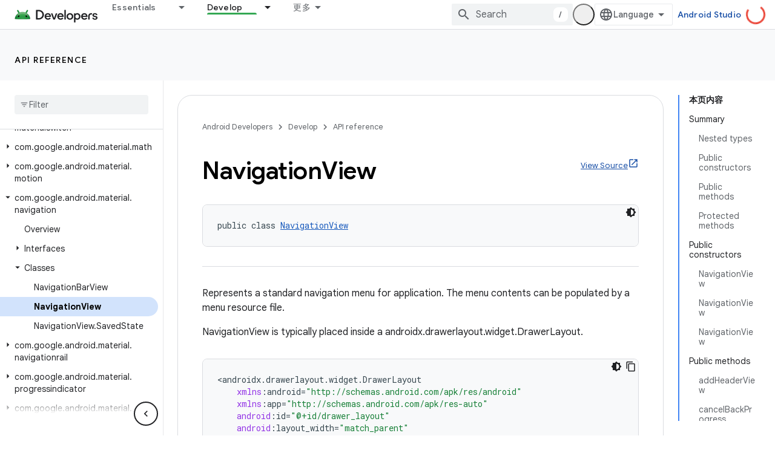

--- FILE ---
content_type: text/html; charset=utf-8
request_url: https://developer.android.google.cn/reference/com/google/android/material/navigation/NavigationView
body_size: 48919
content:









<!doctype html>
<html 
      lang="en"
      dir="ltr">
  <head>
    <meta name="google-signin-client-id" content="721724668570-nbkv1cfusk7kk4eni4pjvepaus73b13t.apps.googleusercontent.com"><meta name="google-signin-scope"
          content="profile email"><meta property="og:site_name" content="Android Developers">
    <meta property="og:type" content="website"><meta name="googlebot" content="noindex"><meta name="theme-color" content="#34a853"><meta charset="utf-8">
    <meta content="IE=Edge" http-equiv="X-UA-Compatible">
    <meta name="viewport" content="width=device-width, initial-scale=1">
    

    <link rel="manifest" href="/_pwa/android/manifest.json"
          crossorigin="use-credentials">
    <link rel="preconnect" href="//www.gstatic.cn" crossorigin>
    <link rel="preconnect" href="//fonts.gstatic.cn" crossorigin>
    <link rel="preconnect" href="//fonts.googleapis.cn" crossorigin>
    <link rel="preconnect" href="//apis.google.com" crossorigin>
    <link rel="preconnect" href="//www.google-analytics.com" crossorigin><link rel="stylesheet" href="//fonts.googleapis.cn/css?family=Google+Sans:400,500,600,700|Google+Sans+Text:400,400italic,500,500italic,600,600italic,700,700italic|Roboto+Mono:400,500,700&display=swap">
      <link rel="stylesheet"
            href="//fonts.googleapis.cn/css2?family=Material+Icons&family=Material+Symbols+Outlined&display=block"><link rel="stylesheet" href="https://www.gstatic.cn/devrel-devsite/prod/v5f5028bd8220352863507a1bacc6e2ea79a725fdb2dd736f205c6da16a3d00d1/android/css/app.css">
      
        <link rel="stylesheet" href="https://www.gstatic.cn/devrel-devsite/prod/v5f5028bd8220352863507a1bacc6e2ea79a725fdb2dd736f205c6da16a3d00d1/android/css/dark-theme.css" disabled>
      <link rel="shortcut icon" href="https://www.gstatic.cn/devrel-devsite/prod/v5f5028bd8220352863507a1bacc6e2ea79a725fdb2dd736f205c6da16a3d00d1/android/images/favicon.svg">
    <link rel="apple-touch-icon" href="https://www.gstatic.cn/devrel-devsite/prod/v5f5028bd8220352863507a1bacc6e2ea79a725fdb2dd736f205c6da16a3d00d1/android/images/touchicon-180.png"><link rel="canonical" href="https://developer.android.google.cn/reference/com/google/android/material/navigation/NavigationView">
      <link rel="alternate" hreflang="en-cn"
          href="https://developer.android.google.cn/reference/com/google/android/material/navigation/NavigationView" /><link rel="alternate" hreflang="x-default" href="https://developer.android.google.cn/reference/com/google/android/material/navigation/NavigationView" /><link rel="alternate" hreflang="en"
          href="https://developer.android.com/reference/com/google/android/material/navigation/NavigationView" /><link rel="alternate" hreflang="x-default" href="https://developer.android.com/reference/com/google/android/material/navigation/NavigationView" /><title>NavigationView &nbsp;|&nbsp; API reference &nbsp;|&nbsp; Android Developers</title>

<meta property="og:title" content="NavigationView &nbsp;|&nbsp; API reference &nbsp;|&nbsp; Android Developers"><meta property="og:url" content="https://developer.android.google.cn/reference/com/google/android/material/navigation/NavigationView"><meta property="og:locale" content="en"><script type="application/ld+json">
  {
    "@context": "https://schema.org",
    "@type": "BreadcrumbList",
    "itemListElement": [{
      "@type": "ListItem",
      "position": 1,
      "name": "API reference",
      "item": "https://developer.android.google.cn/reference"
    },{
      "@type": "ListItem",
      "position": 2,
      "name": "NavigationView",
      "item": "https://developer.android.google.cn/reference/com/google/android/material/navigation/NavigationView"
    }]
  }
  </script>
  
    

  
  
  
  
  
  

    
      <link rel="stylesheet" href="/extras.css"></head>
  <body class="color-scheme--light"
        template="page"
        theme="android-theme"
        type="reference"
        
        appearance
        
        layout="docs"
        
        block-apix
        
        
        
        display-toc
        pending>
  
    <devsite-progress type="indeterminate" id="app-progress"></devsite-progress>
  
  
    <a href="#main-content" class="skip-link button">
      
      Skip to main content
    </a>
    <section class="devsite-wrapper">
      <devsite-cookie-notification-bar></devsite-cookie-notification-bar><devsite-header role="banner">
  
    





















<div class="devsite-header--inner" data-nosnippet>
  <div class="devsite-top-logo-row-wrapper-wrapper">
    <div class="devsite-top-logo-row-wrapper">
      <div class="devsite-top-logo-row">
        <button type="button" id="devsite-hamburger-menu"
          class="devsite-header-icon-button button-flat material-icons gc-analytics-event"
          data-category="Site-Wide Custom Events"
          data-label="Navigation menu button"
          visually-hidden
          aria-label="Open menu">
        </button>
        
<div class="devsite-product-name-wrapper">

  <a href="/" class="devsite-site-logo-link gc-analytics-event"
   data-category="Site-Wide Custom Events" data-label="Site logo" track-type="globalNav"
   track-name="androidDevelopers" track-metadata-position="nav"
   track-metadata-eventDetail="nav">
  
  <picture>
    
    <source srcset="https://www.gstatic.cn/devrel-devsite/prod/v5f5028bd8220352863507a1bacc6e2ea79a725fdb2dd736f205c6da16a3d00d1/android/images/lockup-dark-theme.png"
            media="(prefers-color-scheme: dark)"
            class="devsite-dark-theme">
    
    <img src="https://www.gstatic.cn/devrel-devsite/prod/v5f5028bd8220352863507a1bacc6e2ea79a725fdb2dd736f205c6da16a3d00d1/android/images/lockup.png" class="devsite-site-logo" alt="Android Developers">
  </picture>
  
</a>



  
  
  <span class="devsite-product-name">
    <ul class="devsite-breadcrumb-list"
  >
  
  <li class="devsite-breadcrumb-item
             ">
    
    
    
      
      
    
  </li>
  
</ul>
  </span>

</div>
        <div class="devsite-top-logo-row-middle">
          <div class="devsite-header-upper-tabs">
            
              
              
  <devsite-tabs class="upper-tabs">

    <nav class="devsite-tabs-wrapper" aria-label="Upper tabs">
      
        
          <tab class="devsite-dropdown
    devsite-dropdown-full
    
    
    ">
  
    <a href="https://developer.android.google.cn/get-started"
    class="devsite-tabs-content gc-analytics-event android-dropdown-tab"
      track-metadata-eventdetail="https://developer.android.google.cn/get-started"
    
       track-type="nav"
       track-metadata-position="nav - essentials"
       track-metadata-module="primary nav"
       
       
         
           data-category="Site-Wide Custom Events"
         
           data-label="Tab: Essentials"
         
           track-name="essentials"
         
       >
    Essentials
  
    </a>
    
      <button
         aria-haspopup="menu"
         aria-expanded="false"
         aria-label="Dropdown menu for Essentials"
         track-type="nav"
         track-metadata-eventdetail="https://developer.android.google.cn/get-started"
         track-metadata-position="nav - essentials"
         track-metadata-module="primary nav"
         
          
            data-category="Site-Wide Custom Events"
          
            data-label="Tab: Essentials"
          
            track-name="essentials"
          
        
         class="devsite-tabs-dropdown-toggle devsite-icon devsite-icon-arrow-drop-down"></button>
    
  
  <div class="devsite-tabs-dropdown" role="menu" aria-label="submenu" hidden>
    
    <div class="devsite-tabs-dropdown-content">
      
        <div class="devsite-tabs-dropdown-column
                    android-dropdown android-dropdown-primary android-dropdown-ai">
          
            <ul class="devsite-tabs-dropdown-section
                       ">
              
                <li class="devsite-nav-title" role="heading" tooltip>Build AI experiences</li>
              
              
                <li class="devsite-nav-description">Build AI-powered Android apps with Gemini APIs and more.
</li>
              
              
                <li class="devsite-nav-item">
                  <a href="https://developer.android.google.cn/ai"
                    
                     track-type="nav"
                     track-metadata-eventdetail="https://developer.android.google.cn/ai"
                     track-metadata-position="nav - essentials"
                     track-metadata-module="tertiary nav"
                     
                       track-metadata-module_headline="build ai experiences"
                     
                     tooltip
                  
                    
                     class="button button-primary"
                    
                  >
                    
                    <div class="devsite-nav-item-title">
                      Get started
                    </div>
                    
                  </a>
                </li>
              
            </ul>
          
        </div>
      
        <div class="devsite-tabs-dropdown-column
                    android-dropdown">
          
            <ul class="devsite-tabs-dropdown-section
                       android-dropdown-section-icon android-dropdown-section-icon-launch">
              
                <li class="devsite-nav-title" role="heading" tooltip>Get started</li>
              
              
                <li class="devsite-nav-description">Start by creating your first app. Go deeper with our training courses or explore app development on your own.
</li>
              
              
                <li class="devsite-nav-item">
                  <a href="https://developer.android.google.cn/get-started/overview"
                    
                     track-type="nav"
                     track-metadata-eventdetail="https://developer.android.google.cn/get-started/overview"
                     track-metadata-position="nav - essentials"
                     track-metadata-module="tertiary nav"
                     
                       track-metadata-module_headline="get started"
                     
                     tooltip
                  >
                    
                    <div class="devsite-nav-item-title">
                      Hello world
                    </div>
                    
                  </a>
                </li>
              
                <li class="devsite-nav-item">
                  <a href="https://developer.android.google.cn/courses"
                    
                     track-type="nav"
                     track-metadata-eventdetail="https://developer.android.google.cn/courses"
                     track-metadata-position="nav - essentials"
                     track-metadata-module="tertiary nav"
                     
                       track-metadata-module_headline="get started"
                     
                     tooltip
                  >
                    
                    <div class="devsite-nav-item-title">
                      Training courses
                    </div>
                    
                  </a>
                </li>
              
                <li class="devsite-nav-item">
                  <a href="https://developer.android.google.cn/get-started/codelabs"
                    
                     track-type="nav"
                     track-metadata-eventdetail="https://developer.android.google.cn/get-started/codelabs"
                     track-metadata-position="nav - essentials"
                     track-metadata-module="tertiary nav"
                     
                       track-metadata-module_headline="get started"
                     
                     tooltip
                  >
                    
                    <div class="devsite-nav-item-title">
                      Tutorials
                    </div>
                    
                  </a>
                </li>
              
                <li class="devsite-nav-item">
                  <a href="https://developer.android.google.cn/develop/ui/compose/adopt"
                    
                     track-type="nav"
                     track-metadata-eventdetail="https://developer.android.google.cn/develop/ui/compose/adopt"
                     track-metadata-position="nav - essentials"
                     track-metadata-module="tertiary nav"
                     
                       track-metadata-module_headline="get started"
                     
                     tooltip
                  >
                    
                    <div class="devsite-nav-item-title">
                      Compose for teams
                    </div>
                    
                  </a>
                </li>
              
                <li class="devsite-nav-item">
                  <a href="https://developer.android.google.cn/kotlin"
                    
                     track-type="nav"
                     track-metadata-eventdetail="https://developer.android.google.cn/kotlin"
                     track-metadata-position="nav - essentials"
                     track-metadata-module="tertiary nav"
                     
                       track-metadata-module_headline="get started"
                     
                     tooltip
                  >
                    
                    <div class="devsite-nav-item-title">
                      Kotlin for Android
                    </div>
                    
                  </a>
                </li>
              
                <li class="devsite-nav-item">
                  <a href="https://play.google.com/console/about/guides/play-commerce/"
                    
                     track-type="nav"
                     track-metadata-eventdetail="https://play.google.com/console/about/guides/play-commerce/"
                     track-metadata-position="nav - essentials"
                     track-metadata-module="tertiary nav"
                     
                       track-metadata-module_headline="get started"
                     
                     tooltip
                  >
                    
                    <div class="devsite-nav-item-title">
                      Monetization with Play ↗️
                    </div>
                    
                  </a>
                </li>
              
                <li class="devsite-nav-item">
                  <a href="https://developer.android.google.cn/developer-verification"
                    
                     track-type="nav"
                     track-metadata-eventdetail="https://developer.android.google.cn/developer-verification"
                     track-metadata-position="nav - essentials"
                     track-metadata-module="tertiary nav"
                     
                       track-metadata-module_headline="get started"
                     
                     tooltip
                  >
                    
                    <div class="devsite-nav-item-title">
                      Android Developer Verification
                    </div>
                    
                  </a>
                </li>
              
            </ul>
          
        </div>
      
        <div class="devsite-tabs-dropdown-column
                    android-dropdown">
          
            <ul class="devsite-tabs-dropdown-section
                       android-dropdown-section-icon android-dropdown-section-icon-multiple-screens">
              
                <li class="devsite-nav-title" role="heading" tooltip>Extend by device</li>
              
              
                <li class="devsite-nav-description">Build apps that give your users seamless experiences from phones to tablets, watches, headsets, and more.
</li>
              
              
                <li class="devsite-nav-item">
                  <a href="https://developer.android.google.cn/adaptive-apps"
                    
                     track-type="nav"
                     track-metadata-eventdetail="https://developer.android.google.cn/adaptive-apps"
                     track-metadata-position="nav - essentials"
                     track-metadata-module="tertiary nav"
                     
                       track-metadata-module_headline="extend by device"
                     
                     tooltip
                  >
                    
                    <div class="devsite-nav-item-title">
                      Adaptive apps
                    </div>
                    
                  </a>
                </li>
              
                <li class="devsite-nav-item">
                  <a href="https://developer.android.google.cn/xr"
                    
                     track-type="nav"
                     track-metadata-eventdetail="https://developer.android.google.cn/xr"
                     track-metadata-position="nav - essentials"
                     track-metadata-module="tertiary nav"
                     
                       track-metadata-module_headline="extend by device"
                     
                     tooltip
                  >
                    
                    <div class="devsite-nav-item-title">
                      Android XR
                    </div>
                    
                  </a>
                </li>
              
                <li class="devsite-nav-item">
                  <a href="https://developer.android.google.cn/wear"
                    
                     track-type="nav"
                     track-metadata-eventdetail="https://developer.android.google.cn/wear"
                     track-metadata-position="nav - essentials"
                     track-metadata-module="tertiary nav"
                     
                       track-metadata-module_headline="extend by device"
                     
                     tooltip
                  >
                    
                    <div class="devsite-nav-item-title">
                      Wear OS
                    </div>
                    
                  </a>
                </li>
              
                <li class="devsite-nav-item">
                  <a href="https://developer.android.google.cn/cars"
                    
                     track-type="nav"
                     track-metadata-eventdetail="https://developer.android.google.cn/cars"
                     track-metadata-position="nav - essentials"
                     track-metadata-module="tertiary nav"
                     
                       track-metadata-module_headline="extend by device"
                     
                     tooltip
                  >
                    
                    <div class="devsite-nav-item-title">
                      Android for Cars
                    </div>
                    
                  </a>
                </li>
              
                <li class="devsite-nav-item">
                  <a href="https://developer.android.google.cn/tv"
                    
                     track-type="nav"
                     track-metadata-eventdetail="https://developer.android.google.cn/tv"
                     track-metadata-position="nav - essentials"
                     track-metadata-module="tertiary nav"
                     
                       track-metadata-module_headline="extend by device"
                     
                     tooltip
                  >
                    
                    <div class="devsite-nav-item-title">
                      Android TV
                    </div>
                    
                  </a>
                </li>
              
                <li class="devsite-nav-item">
                  <a href="https://developer.android.google.cn/chrome-os"
                    
                     track-type="nav"
                     track-metadata-eventdetail="https://developer.android.google.cn/chrome-os"
                     track-metadata-position="nav - essentials"
                     track-metadata-module="tertiary nav"
                     
                       track-metadata-module_headline="extend by device"
                     
                     tooltip
                  >
                    
                    <div class="devsite-nav-item-title">
                      ChromeOS
                    </div>
                    
                  </a>
                </li>
              
            </ul>
          
        </div>
      
        <div class="devsite-tabs-dropdown-column
                    android-dropdown">
          
            <ul class="devsite-tabs-dropdown-section
                       android-dropdown-section-icon android-dropdown-section-icon-platform">
              
                <li class="devsite-nav-title" role="heading" tooltip>Build by category</li>
              
              
                <li class="devsite-nav-description">Learn to build for your use case by following Google&#39;s prescriptive and opinionated guidance.
</li>
              
              
                <li class="devsite-nav-item">
                  <a href="https://developer.android.google.cn/games"
                    
                     track-type="nav"
                     track-metadata-eventdetail="https://developer.android.google.cn/games"
                     track-metadata-position="nav - essentials"
                     track-metadata-module="tertiary nav"
                     
                       track-metadata-module_headline="build by category"
                     
                     tooltip
                  >
                    
                    <div class="devsite-nav-item-title">
                      Games
                    </div>
                    
                  </a>
                </li>
              
                <li class="devsite-nav-item">
                  <a href="https://developer.android.google.cn/media"
                    
                     track-type="nav"
                     track-metadata-eventdetail="https://developer.android.google.cn/media"
                     track-metadata-position="nav - essentials"
                     track-metadata-module="tertiary nav"
                     
                       track-metadata-module_headline="build by category"
                     
                     tooltip
                  >
                    
                    <div class="devsite-nav-item-title">
                      Camera & media
                    </div>
                    
                  </a>
                </li>
              
                <li class="devsite-nav-item">
                  <a href="https://developer.android.google.cn/social-and-messaging"
                    
                     track-type="nav"
                     track-metadata-eventdetail="https://developer.android.google.cn/social-and-messaging"
                     track-metadata-position="nav - essentials"
                     track-metadata-module="tertiary nav"
                     
                       track-metadata-module_headline="build by category"
                     
                     tooltip
                  >
                    
                    <div class="devsite-nav-item-title">
                      Social & messaging
                    </div>
                    
                  </a>
                </li>
              
                <li class="devsite-nav-item">
                  <a href="https://developer.android.google.cn/health-and-fitness"
                    
                     track-type="nav"
                     track-metadata-eventdetail="https://developer.android.google.cn/health-and-fitness"
                     track-metadata-position="nav - essentials"
                     track-metadata-module="tertiary nav"
                     
                       track-metadata-module_headline="build by category"
                     
                     tooltip
                  >
                    
                    <div class="devsite-nav-item-title">
                      Health & fitness
                    </div>
                    
                  </a>
                </li>
              
                <li class="devsite-nav-item">
                  <a href="https://developer.android.google.cn/productivity"
                    
                     track-type="nav"
                     track-metadata-eventdetail="https://developer.android.google.cn/productivity"
                     track-metadata-position="nav - essentials"
                     track-metadata-module="tertiary nav"
                     
                       track-metadata-module_headline="build by category"
                     
                     tooltip
                  >
                    
                    <div class="devsite-nav-item-title">
                      Productivity
                    </div>
                    
                  </a>
                </li>
              
                <li class="devsite-nav-item">
                  <a href="https://developer.android.google.cn/work/overview"
                    
                     track-type="nav"
                     track-metadata-eventdetail="https://developer.android.google.cn/work/overview"
                     track-metadata-position="nav - essentials"
                     track-metadata-module="tertiary nav"
                     
                       track-metadata-module_headline="build by category"
                     
                     tooltip
                  >
                    
                    <div class="devsite-nav-item-title">
                      Enterprise apps
                    </div>
                    
                  </a>
                </li>
              
            </ul>
          
        </div>
      
        <div class="devsite-tabs-dropdown-column
                    android-dropdown">
          
            <ul class="devsite-tabs-dropdown-section
                       android-dropdown-section-icon android-dropdown-section-icon-stars">
              
                <li class="devsite-nav-title" role="heading" tooltip>Get the latest</li>
              
              
                <li class="devsite-nav-description">Stay in touch with the latest releases throughout the year, join our preview programs, and give us your feedback.
</li>
              
              
                <li class="devsite-nav-item">
                  <a href="https://developer.android.google.cn/latest-updates"
                    
                     track-type="nav"
                     track-metadata-eventdetail="https://developer.android.google.cn/latest-updates"
                     track-metadata-position="nav - essentials"
                     track-metadata-module="tertiary nav"
                     
                       track-metadata-module_headline="get the latest"
                     
                     tooltip
                  >
                    
                    <div class="devsite-nav-item-title">
                      Latest updates
                    </div>
                    
                  </a>
                </li>
              
                <li class="devsite-nav-item">
                  <a href="https://developer.android.google.cn/latest-updates/experimental"
                    
                     track-type="nav"
                     track-metadata-eventdetail="https://developer.android.google.cn/latest-updates/experimental"
                     track-metadata-position="nav - essentials"
                     track-metadata-module="tertiary nav"
                     
                       track-metadata-module_headline="get the latest"
                     
                     tooltip
                  >
                    
                    <div class="devsite-nav-item-title">
                      Experimental updates
                    </div>
                    
                  </a>
                </li>
              
                <li class="devsite-nav-item">
                  <a href="https://developer.android.google.cn/studio/preview"
                    
                     track-type="nav"
                     track-metadata-eventdetail="https://developer.android.google.cn/studio/preview"
                     track-metadata-position="nav - essentials"
                     track-metadata-module="tertiary nav"
                     
                       track-metadata-module_headline="get the latest"
                     
                     tooltip
                  >
                    
                    <div class="devsite-nav-item-title">
                      Android Studio preview
                    </div>
                    
                  </a>
                </li>
              
                <li class="devsite-nav-item">
                  <a href="https://developer.android.google.cn/jetpack/androidx/versions"
                    
                     track-type="nav"
                     track-metadata-eventdetail="https://developer.android.google.cn/jetpack/androidx/versions"
                     track-metadata-position="nav - essentials"
                     track-metadata-module="tertiary nav"
                     
                       track-metadata-module_headline="get the latest"
                     
                     tooltip
                  >
                    
                    <div class="devsite-nav-item-title">
                      Jetpack & Compose libraries
                    </div>
                    
                  </a>
                </li>
              
                <li class="devsite-nav-item">
                  <a href="https://developer.android.google.cn/training/wearables/versions/latest"
                    
                     track-type="nav"
                     track-metadata-eventdetail="https://developer.android.google.cn/training/wearables/versions/latest"
                     track-metadata-position="nav - essentials"
                     track-metadata-module="tertiary nav"
                     
                       track-metadata-module_headline="get the latest"
                     
                     tooltip
                  >
                    
                    <div class="devsite-nav-item-title">
                      Wear OS releases
                    </div>
                    
                  </a>
                </li>
              
                <li class="devsite-nav-item">
                  <a href="https://developer.android.google.cn/design-for-safety/privacy-sandbox"
                    
                     track-type="nav"
                     track-metadata-eventdetail="https://developer.android.google.cn/design-for-safety/privacy-sandbox"
                     track-metadata-position="nav - essentials"
                     track-metadata-module="tertiary nav"
                     
                       track-metadata-module_headline="get the latest"
                     
                     tooltip
                  >
                    
                    <div class="devsite-nav-item-title">
                      Privacy Sandbox ↗️
                    </div>
                    
                  </a>
                </li>
              
            </ul>
          
        </div>
      
    </div>
  </div>
</tab>
        
      
        
          <tab class="devsite-dropdown
    devsite-dropdown-full
    
    
    ">
  
    <a href="https://developer.android.google.cn/design"
    class="devsite-tabs-content gc-analytics-event android-dropdown-tab"
      track-metadata-eventdetail="https://developer.android.google.cn/design"
    
       track-type="nav"
       track-metadata-position="nav - design &amp; plan"
       track-metadata-module="primary nav"
       
       
         
           data-category="Site-Wide Custom Events"
         
           data-label="Tab: Design &amp; Plan"
         
           track-name="design &amp; plan"
         
       >
    Design &amp; Plan
  
    </a>
    
      <button
         aria-haspopup="menu"
         aria-expanded="false"
         aria-label="Dropdown menu for Design &amp; Plan"
         track-type="nav"
         track-metadata-eventdetail="https://developer.android.google.cn/design"
         track-metadata-position="nav - design &amp; plan"
         track-metadata-module="primary nav"
         
          
            data-category="Site-Wide Custom Events"
          
            data-label="Tab: Design &amp; Plan"
          
            track-name="design &amp; plan"
          
        
         class="devsite-tabs-dropdown-toggle devsite-icon devsite-icon-arrow-drop-down"></button>
    
  
  <div class="devsite-tabs-dropdown" role="menu" aria-label="submenu" hidden>
    
    <div class="devsite-tabs-dropdown-content">
      
        <div class="devsite-tabs-dropdown-column
                    android-dropdown android-dropdown-primary android-dropdown-mad">
          
            <ul class="devsite-tabs-dropdown-section
                       ">
              
                <li class="devsite-nav-title" role="heading" tooltip>Excellent Experiences</li>
              
              
                <li class="devsite-nav-description">Build the best experiences for your best users.
</li>
              
              
                <li class="devsite-nav-item">
                  <a href="https://developer.android.google.cn/quality/excellent"
                    
                     track-type="nav"
                     track-metadata-eventdetail="https://developer.android.google.cn/quality/excellent"
                     track-metadata-position="nav - design &amp; plan"
                     track-metadata-module="tertiary nav"
                     
                       track-metadata-module_headline="excellent experiences"
                     
                     tooltip
                  
                    
                     class="button button-primary"
                    
                  >
                    
                    <div class="devsite-nav-item-title">
                      Learn more
                    </div>
                    
                  </a>
                </li>
              
            </ul>
          
        </div>
      
        <div class="devsite-tabs-dropdown-column
                    android-dropdown">
          
            <ul class="devsite-tabs-dropdown-section
                       android-dropdown-section-icon android-dropdown-section-icon-layout">
              
                <li class="devsite-nav-title" role="heading" tooltip>UI Design</li>
              
              
                <li class="devsite-nav-description">Design a beautiful user interface using Android best practices.</li>
              
              
                <li class="devsite-nav-item">
                  <a href="https://developer.android.google.cn/design/ui"
                    
                     track-type="nav"
                     track-metadata-eventdetail="https://developer.android.google.cn/design/ui"
                     track-metadata-position="nav - design &amp; plan"
                     track-metadata-module="tertiary nav"
                     
                       track-metadata-module_headline="ui design"
                     
                     tooltip
                  >
                    
                    <div class="devsite-nav-item-title">
                      Design for Android
                    </div>
                    
                  </a>
                </li>
              
                <li class="devsite-nav-item">
                  <a href="https://developer.android.google.cn/design/ui/mobile"
                    
                     track-type="nav"
                     track-metadata-eventdetail="https://developer.android.google.cn/design/ui/mobile"
                     track-metadata-position="nav - design &amp; plan"
                     track-metadata-module="tertiary nav"
                     
                       track-metadata-module_headline="ui design"
                     
                     tooltip
                  >
                    
                    <div class="devsite-nav-item-title">
                      Mobile
                    </div>
                    
                  </a>
                </li>
              
                <li class="devsite-nav-item">
                  <a href="https://developer.android.google.cn/design/ui/large-screens"
                    
                     track-type="nav"
                     track-metadata-eventdetail="https://developer.android.google.cn/design/ui/large-screens"
                     track-metadata-position="nav - design &amp; plan"
                     track-metadata-module="tertiary nav"
                     
                       track-metadata-module_headline="ui design"
                     
                     tooltip
                  >
                    
                    <div class="devsite-nav-item-title">
                      Adaptive UI
                    </div>
                    
                  </a>
                </li>
              
                <li class="devsite-nav-item">
                  <a href="https://developer.android.google.cn/design/ui/xr"
                    
                     track-type="nav"
                     track-metadata-eventdetail="https://developer.android.google.cn/design/ui/xr"
                     track-metadata-position="nav - design &amp; plan"
                     track-metadata-module="tertiary nav"
                     
                       track-metadata-module_headline="ui design"
                     
                     tooltip
                  >
                    
                    <div class="devsite-nav-item-title">
                      XR Headsets & XR Glasses
                    </div>
                    
                  </a>
                </li>
              
                <li class="devsite-nav-item">
                  <a href="https://developer.android.google.cn/design/ui/ai-glasses"
                    
                     track-type="nav"
                     track-metadata-eventdetail="https://developer.android.google.cn/design/ui/ai-glasses"
                     track-metadata-position="nav - design &amp; plan"
                     track-metadata-module="tertiary nav"
                     
                       track-metadata-module_headline="ui design"
                     
                     tooltip
                  >
                    
                    <div class="devsite-nav-item-title">
                      AI Glasses
                    </div>
                    
                  </a>
                </li>
              
                <li class="devsite-nav-item">
                  <a href="https://developer.android.google.cn/design/ui/widget"
                    
                     track-type="nav"
                     track-metadata-eventdetail="https://developer.android.google.cn/design/ui/widget"
                     track-metadata-position="nav - design &amp; plan"
                     track-metadata-module="tertiary nav"
                     
                       track-metadata-module_headline="ui design"
                     
                     tooltip
                  >
                    
                    <div class="devsite-nav-item-title">
                      Widgets
                    </div>
                    
                  </a>
                </li>
              
                <li class="devsite-nav-item">
                  <a href="https://developer.android.google.cn/design/ui/wear"
                    
                     track-type="nav"
                     track-metadata-eventdetail="https://developer.android.google.cn/design/ui/wear"
                     track-metadata-position="nav - design &amp; plan"
                     track-metadata-module="tertiary nav"
                     
                       track-metadata-module_headline="ui design"
                     
                     tooltip
                  >
                    
                    <div class="devsite-nav-item-title">
                      Wear OS
                    </div>
                    
                  </a>
                </li>
              
                <li class="devsite-nav-item">
                  <a href="https://developer.android.google.cn/design/ui/tv"
                    
                     track-type="nav"
                     track-metadata-eventdetail="https://developer.android.google.cn/design/ui/tv"
                     track-metadata-position="nav - design &amp; plan"
                     track-metadata-module="tertiary nav"
                     
                       track-metadata-module_headline="ui design"
                     
                     tooltip
                  >
                    
                    <div class="devsite-nav-item-title">
                      Android TV
                    </div>
                    
                  </a>
                </li>
              
                <li class="devsite-nav-item">
                  <a href="https://developer.android.google.cn/design/ui/cars"
                    
                     track-type="nav"
                     track-metadata-eventdetail="https://developer.android.google.cn/design/ui/cars"
                     track-metadata-position="nav - design &amp; plan"
                     track-metadata-module="tertiary nav"
                     
                       track-metadata-module_headline="ui design"
                     
                     tooltip
                  >
                    
                    <div class="devsite-nav-item-title">
                      Android for Cars
                    </div>
                    
                  </a>
                </li>
              
            </ul>
          
        </div>
      
        <div class="devsite-tabs-dropdown-column
                    android-dropdown">
          
            <ul class="devsite-tabs-dropdown-section
                       android-dropdown-section-icon android-dropdown-section-icon-design">
              
                <li class="devsite-nav-title" role="heading" tooltip>Architecture</li>
              
              
                <li class="devsite-nav-description">Design robust, testable, and maintainable app logic and services.</li>
              
              
                <li class="devsite-nav-item">
                  <a href="https://developer.android.google.cn/topic/architecture/intro"
                    
                     track-type="nav"
                     track-metadata-eventdetail="https://developer.android.google.cn/topic/architecture/intro"
                     track-metadata-position="nav - design &amp; plan"
                     track-metadata-module="tertiary nav"
                     
                       track-metadata-module_headline="architecture"
                     
                     tooltip
                  >
                    
                    <div class="devsite-nav-item-title">
                      Introduction
                    </div>
                    
                  </a>
                </li>
              
                <li class="devsite-nav-item">
                  <a href="https://developer.android.google.cn/topic/libraries/view-binding"
                    
                     track-type="nav"
                     track-metadata-eventdetail="https://developer.android.google.cn/topic/libraries/view-binding"
                     track-metadata-position="nav - design &amp; plan"
                     track-metadata-module="tertiary nav"
                     
                       track-metadata-module_headline="architecture"
                     
                     tooltip
                  >
                    
                    <div class="devsite-nav-item-title">
                      Libraries
                    </div>
                    
                  </a>
                </li>
              
                <li class="devsite-nav-item">
                  <a href="https://developer.android.google.cn/guide/navigation/navigation-principles"
                    
                     track-type="nav"
                     track-metadata-eventdetail="https://developer.android.google.cn/guide/navigation/navigation-principles"
                     track-metadata-position="nav - design &amp; plan"
                     track-metadata-module="tertiary nav"
                     
                       track-metadata-module_headline="architecture"
                     
                     tooltip
                  >
                    
                    <div class="devsite-nav-item-title">
                      Navigation
                    </div>
                    
                  </a>
                </li>
              
                <li class="devsite-nav-item">
                  <a href="https://developer.android.google.cn/topic/modularization"
                    
                     track-type="nav"
                     track-metadata-eventdetail="https://developer.android.google.cn/topic/modularization"
                     track-metadata-position="nav - design &amp; plan"
                     track-metadata-module="tertiary nav"
                     
                       track-metadata-module_headline="architecture"
                     
                     tooltip
                  >
                    
                    <div class="devsite-nav-item-title">
                      Modularization
                    </div>
                    
                  </a>
                </li>
              
                <li class="devsite-nav-item">
                  <a href="https://developer.android.google.cn/training/testing/fundamentals"
                    
                     track-type="nav"
                     track-metadata-eventdetail="https://developer.android.google.cn/training/testing/fundamentals"
                     track-metadata-position="nav - design &amp; plan"
                     track-metadata-module="tertiary nav"
                     
                       track-metadata-module_headline="architecture"
                     
                     tooltip
                  >
                    
                    <div class="devsite-nav-item-title">
                      Testing
                    </div>
                    
                  </a>
                </li>
              
                <li class="devsite-nav-item">
                  <a href="https://developer.android.google.cn/kotlin/multiplatform"
                    
                     track-type="nav"
                     track-metadata-eventdetail="https://developer.android.google.cn/kotlin/multiplatform"
                     track-metadata-position="nav - design &amp; plan"
                     track-metadata-module="tertiary nav"
                     
                       track-metadata-module_headline="architecture"
                     
                     tooltip
                  >
                    
                    <div class="devsite-nav-item-title">
                      Kotlin Multiplatform
                    </div>
                    
                  </a>
                </li>
              
            </ul>
          
        </div>
      
        <div class="devsite-tabs-dropdown-column
                    android-dropdown">
          
            <ul class="devsite-tabs-dropdown-section
                       android-dropdown-section-icon android-dropdown-section-icon-vitals">
              
                <li class="devsite-nav-title" role="heading" tooltip>Quality</li>
              
              
                <li class="devsite-nav-description">Plan for app quality and align with Play store guidelines.</li>
              
              
                <li class="devsite-nav-item">
                  <a href="https://developer.android.google.cn/quality"
                    
                     track-type="nav"
                     track-metadata-eventdetail="https://developer.android.google.cn/quality"
                     track-metadata-position="nav - design &amp; plan"
                     track-metadata-module="tertiary nav"
                     
                       track-metadata-module_headline="quality"
                     
                     tooltip
                  >
                    
                    <div class="devsite-nav-item-title">
                      Overview
                    </div>
                    
                  </a>
                </li>
              
                <li class="devsite-nav-item">
                  <a href="https://developer.android.google.cn/quality/core-value"
                    
                     track-type="nav"
                     track-metadata-eventdetail="https://developer.android.google.cn/quality/core-value"
                     track-metadata-position="nav - design &amp; plan"
                     track-metadata-module="tertiary nav"
                     
                       track-metadata-module_headline="quality"
                     
                     tooltip
                  >
                    
                    <div class="devsite-nav-item-title">
                      Core value
                    </div>
                    
                  </a>
                </li>
              
                <li class="devsite-nav-item">
                  <a href="https://developer.android.google.cn/quality/user-experience"
                    
                     track-type="nav"
                     track-metadata-eventdetail="https://developer.android.google.cn/quality/user-experience"
                     track-metadata-position="nav - design &amp; plan"
                     track-metadata-module="tertiary nav"
                     
                       track-metadata-module_headline="quality"
                     
                     tooltip
                  >
                    
                    <div class="devsite-nav-item-title">
                      User experience
                    </div>
                    
                  </a>
                </li>
              
                <li class="devsite-nav-item">
                  <a href="https://developer.android.google.cn/guide/topics/ui/accessibility"
                    
                     track-type="nav"
                     track-metadata-eventdetail="https://developer.android.google.cn/guide/topics/ui/accessibility"
                     track-metadata-position="nav - design &amp; plan"
                     track-metadata-module="tertiary nav"
                     
                       track-metadata-module_headline="quality"
                     
                     tooltip
                  >
                    
                    <div class="devsite-nav-item-title">
                      Accessibility
                    </div>
                    
                  </a>
                </li>
              
                <li class="devsite-nav-item">
                  <a href="https://developer.android.google.cn/quality/technical"
                    
                     track-type="nav"
                     track-metadata-eventdetail="https://developer.android.google.cn/quality/technical"
                     track-metadata-position="nav - design &amp; plan"
                     track-metadata-module="tertiary nav"
                     
                       track-metadata-module_headline="quality"
                     
                     tooltip
                  >
                    
                    <div class="devsite-nav-item-title">
                      Technical quality
                    </div>
                    
                  </a>
                </li>
              
                <li class="devsite-nav-item">
                  <a href="https://developer.android.google.cn/quality/excellent"
                    
                     track-type="nav"
                     track-metadata-eventdetail="https://developer.android.google.cn/quality/excellent"
                     track-metadata-position="nav - design &amp; plan"
                     track-metadata-module="tertiary nav"
                     
                       track-metadata-module_headline="quality"
                     
                     tooltip
                  >
                    
                    <div class="devsite-nav-item-title">
                      Excellent Experiences
                    </div>
                    
                  </a>
                </li>
              
            </ul>
          
        </div>
      
        <div class="devsite-tabs-dropdown-column
                    android-dropdown">
          
            <ul class="devsite-tabs-dropdown-section
                       android-dropdown-section-icon android-dropdown-section-icon-security-2">
              
                <li class="devsite-nav-title" role="heading" tooltip>Security</li>
              
              
                <li class="devsite-nav-description">Safeguard users against threats and ensure a secure Android experience.</li>
              
              
                <li class="devsite-nav-item">
                  <a href="https://developer.android.google.cn/security"
                    
                     track-type="nav"
                     track-metadata-eventdetail="https://developer.android.google.cn/security"
                     track-metadata-position="nav - design &amp; plan"
                     track-metadata-module="tertiary nav"
                     
                       track-metadata-module_headline="security"
                     
                     tooltip
                  >
                    
                    <div class="devsite-nav-item-title">
                      Overview
                    </div>
                    
                  </a>
                </li>
              
                <li class="devsite-nav-item">
                  <a href="https://developer.android.google.cn/privacy"
                    
                     track-type="nav"
                     track-metadata-eventdetail="https://developer.android.google.cn/privacy"
                     track-metadata-position="nav - design &amp; plan"
                     track-metadata-module="tertiary nav"
                     
                       track-metadata-module_headline="security"
                     
                     tooltip
                  >
                    
                    <div class="devsite-nav-item-title">
                      Privacy
                    </div>
                    
                  </a>
                </li>
              
                <li class="devsite-nav-item">
                  <a href="https://developer.android.google.cn/privacy#app-permissions"
                    
                     track-type="nav"
                     track-metadata-eventdetail="https://developer.android.google.cn/privacy#app-permissions"
                     track-metadata-position="nav - design &amp; plan"
                     track-metadata-module="tertiary nav"
                     
                       track-metadata-module_headline="security"
                     
                     tooltip
                  >
                    
                    <div class="devsite-nav-item-title">
                      Permissions
                    </div>
                    
                  </a>
                </li>
              
                <li class="devsite-nav-item">
                  <a href="https://developer.android.google.cn/identity"
                    
                     track-type="nav"
                     track-metadata-eventdetail="https://developer.android.google.cn/identity"
                     track-metadata-position="nav - design &amp; plan"
                     track-metadata-module="tertiary nav"
                     
                       track-metadata-module_headline="security"
                     
                     tooltip
                  >
                    
                    <div class="devsite-nav-item-title">
                      Identity
                    </div>
                    
                  </a>
                </li>
              
                <li class="devsite-nav-item">
                  <a href="https://developer.android.google.cn/security/fraud-prevention"
                    
                     track-type="nav"
                     track-metadata-eventdetail="https://developer.android.google.cn/security/fraud-prevention"
                     track-metadata-position="nav - design &amp; plan"
                     track-metadata-module="tertiary nav"
                     
                       track-metadata-module_headline="security"
                     
                     tooltip
                  >
                    
                    <div class="devsite-nav-item-title">
                      Fraud prevention
                    </div>
                    
                  </a>
                </li>
              
            </ul>
          
        </div>
      
    </div>
  </div>
</tab>
        
      
        
          <tab class="devsite-dropdown
    devsite-dropdown-full
    devsite-active
    
    ">
  
    <a href="https://developer.android.google.cn/develop"
    class="devsite-tabs-content gc-analytics-event android-dropdown-tab"
      track-metadata-eventdetail="https://developer.android.google.cn/develop"
    
       track-type="nav"
       track-metadata-position="nav - develop"
       track-metadata-module="primary nav"
       aria-label="Develop, selected" 
       
         
           data-category="Site-Wide Custom Events"
         
           data-label="Tab: Develop"
         
           track-name="develop"
         
       >
    Develop
  
    </a>
    
      <button
         aria-haspopup="menu"
         aria-expanded="false"
         aria-label="Dropdown menu for Develop"
         track-type="nav"
         track-metadata-eventdetail="https://developer.android.google.cn/develop"
         track-metadata-position="nav - develop"
         track-metadata-module="primary nav"
         
          
            data-category="Site-Wide Custom Events"
          
            data-label="Tab: Develop"
          
            track-name="develop"
          
        
         class="devsite-tabs-dropdown-toggle devsite-icon devsite-icon-arrow-drop-down"></button>
    
  
  <div class="devsite-tabs-dropdown" role="menu" aria-label="submenu" hidden>
    
    <div class="devsite-tabs-dropdown-content">
      
        <div class="devsite-tabs-dropdown-column
                    android-dropdown android-dropdown-primary android-dropdown-studio">
          
            <ul class="devsite-tabs-dropdown-section
                       ">
              
                <li class="devsite-nav-title" role="heading" tooltip>Gemini in Android Studio</li>
              
              
                <li class="devsite-nav-description">Your AI development companion for Android development.
</li>
              
              
                <li class="devsite-nav-item">
                  <a href="https://developer.android.google.cn/gemini-in-android"
                    
                     track-type="nav"
                     track-metadata-eventdetail="https://developer.android.google.cn/gemini-in-android"
                     track-metadata-position="nav - develop"
                     track-metadata-module="tertiary nav"
                     
                       track-metadata-module_headline="gemini in android studio"
                     
                     tooltip
                  
                    
                     class="button button-primary"
                    
                  >
                    
                    <div class="devsite-nav-item-title">
                      Learn more
                    </div>
                    
                  </a>
                </li>
              
                <li class="devsite-nav-item">
                  <a href="https://developer.android.google.cn/studio"
                    
                     track-type="nav"
                     track-metadata-eventdetail="https://developer.android.google.cn/studio"
                     track-metadata-position="nav - develop"
                     track-metadata-module="tertiary nav"
                     
                       track-metadata-module_headline="gemini in android studio"
                     
                     tooltip
                  
                    
                     class="button button-white"
                    
                  >
                    
                    <div class="devsite-nav-item-title">
                      Get Android Studio
                    </div>
                    
                  </a>
                </li>
              
            </ul>
          
        </div>
      
        <div class="devsite-tabs-dropdown-column
                    android-dropdown">
          
            <ul class="devsite-tabs-dropdown-section
                       android-dropdown-section-icon android-dropdown-section-icon-flag">
              
                <li class="devsite-nav-title" role="heading" tooltip>Core areas</li>
              
              
                <li class="devsite-nav-description">Get the samples and docs for the features you need.</li>
              
              
                <li class="devsite-nav-item">
                  <a href="https://developer.android.google.cn/samples"
                    
                     track-type="nav"
                     track-metadata-eventdetail="https://developer.android.google.cn/samples"
                     track-metadata-position="nav - develop"
                     track-metadata-module="tertiary nav"
                     
                       track-metadata-module_headline="core areas"
                     
                     tooltip
                  >
                    
                    <div class="devsite-nav-item-title">
                      Samples
                    </div>
                    
                  </a>
                </li>
              
                <li class="devsite-nav-item">
                  <a href="https://developer.android.google.cn/develop/ui"
                    
                     track-type="nav"
                     track-metadata-eventdetail="https://developer.android.google.cn/develop/ui"
                     track-metadata-position="nav - develop"
                     track-metadata-module="tertiary nav"
                     
                       track-metadata-module_headline="core areas"
                     
                     tooltip
                  >
                    
                    <div class="devsite-nav-item-title">
                      User interfaces
                    </div>
                    
                  </a>
                </li>
              
                <li class="devsite-nav-item">
                  <a href="https://developer.android.google.cn/develop/background-work"
                    
                     track-type="nav"
                     track-metadata-eventdetail="https://developer.android.google.cn/develop/background-work"
                     track-metadata-position="nav - develop"
                     track-metadata-module="tertiary nav"
                     
                       track-metadata-module_headline="core areas"
                     
                     tooltip
                  >
                    
                    <div class="devsite-nav-item-title">
                      Background work
                    </div>
                    
                  </a>
                </li>
              
                <li class="devsite-nav-item">
                  <a href="https://developer.android.google.cn/guide/topics/data"
                    
                     track-type="nav"
                     track-metadata-eventdetail="https://developer.android.google.cn/guide/topics/data"
                     track-metadata-position="nav - develop"
                     track-metadata-module="tertiary nav"
                     
                       track-metadata-module_headline="core areas"
                     
                     tooltip
                  >
                    
                    <div class="devsite-nav-item-title">
                      Data and files
                    </div>
                    
                  </a>
                </li>
              
                <li class="devsite-nav-item">
                  <a href="https://developer.android.google.cn/develop/connectivity"
                    
                     track-type="nav"
                     track-metadata-eventdetail="https://developer.android.google.cn/develop/connectivity"
                     track-metadata-position="nav - develop"
                     track-metadata-module="tertiary nav"
                     
                       track-metadata-module_headline="core areas"
                     
                     tooltip
                  >
                    
                    <div class="devsite-nav-item-title">
                      Connectivity
                    </div>
                    
                  </a>
                </li>
              
                <li class="devsite-nav-item">
                  <a href="https://developer.android.google.cn/develop#core-areas"
                    
                     track-type="nav"
                     track-metadata-eventdetail="https://developer.android.google.cn/develop#core-areas"
                     track-metadata-position="nav - develop"
                     track-metadata-module="tertiary nav"
                     
                       track-metadata-module_headline="core areas"
                     
                     tooltip
                  >
                    
                    <div class="devsite-nav-item-title">
                      All core areas ⤵️
                    </div>
                    
                  </a>
                </li>
              
            </ul>
          
        </div>
      
        <div class="devsite-tabs-dropdown-column
                    android-dropdown">
          
            <ul class="devsite-tabs-dropdown-section
                       android-dropdown-section-icon android-dropdown-section-icon-tools-2">
              
                <li class="devsite-nav-title" role="heading" tooltip>Tools and workflow</li>
              
              
                <li class="devsite-nav-description">Use the IDE to write and build your app, or create your own pipeline.</li>
              
              
                <li class="devsite-nav-item">
                  <a href="https://developer.android.google.cn/studio/write"
                    
                     track-type="nav"
                     track-metadata-eventdetail="https://developer.android.google.cn/studio/write"
                     track-metadata-position="nav - develop"
                     track-metadata-module="tertiary nav"
                     
                       track-metadata-module_headline="tools and workflow"
                     
                     tooltip
                  >
                    
                    <div class="devsite-nav-item-title">
                      Write and debug code
                    </div>
                    
                  </a>
                </li>
              
                <li class="devsite-nav-item">
                  <a href="https://developer.android.google.cn/build/gradle-build-overview"
                    
                     track-type="nav"
                     track-metadata-eventdetail="https://developer.android.google.cn/build/gradle-build-overview"
                     track-metadata-position="nav - develop"
                     track-metadata-module="tertiary nav"
                     
                       track-metadata-module_headline="tools and workflow"
                     
                     tooltip
                  >
                    
                    <div class="devsite-nav-item-title">
                      Build projects
                    </div>
                    
                  </a>
                </li>
              
                <li class="devsite-nav-item">
                  <a href="https://developer.android.google.cn/training/testing"
                    
                     track-type="nav"
                     track-metadata-eventdetail="https://developer.android.google.cn/training/testing"
                     track-metadata-position="nav - develop"
                     track-metadata-module="tertiary nav"
                     
                       track-metadata-module_headline="tools and workflow"
                     
                     tooltip
                  >
                    
                    <div class="devsite-nav-item-title">
                      Test your app
                    </div>
                    
                  </a>
                </li>
              
                <li class="devsite-nav-item">
                  <a href="https://developer.android.google.cn/topic/performance/overview"
                    
                     track-type="nav"
                     track-metadata-eventdetail="https://developer.android.google.cn/topic/performance/overview"
                     track-metadata-position="nav - develop"
                     track-metadata-module="tertiary nav"
                     
                       track-metadata-module_headline="tools and workflow"
                     
                     tooltip
                  >
                    
                    <div class="devsite-nav-item-title">
                      Performance
                    </div>
                    
                  </a>
                </li>
              
                <li class="devsite-nav-item">
                  <a href="https://developer.android.google.cn/tools"
                    
                     track-type="nav"
                     track-metadata-eventdetail="https://developer.android.google.cn/tools"
                     track-metadata-position="nav - develop"
                     track-metadata-module="tertiary nav"
                     
                       track-metadata-module_headline="tools and workflow"
                     
                     tooltip
                  >
                    
                    <div class="devsite-nav-item-title">
                      Command-line tools
                    </div>
                    
                  </a>
                </li>
              
                <li class="devsite-nav-item">
                  <a href="https://developer.android.google.cn/reference/tools/gradle-api"
                    
                     track-type="nav"
                     track-metadata-eventdetail="https://developer.android.google.cn/reference/tools/gradle-api"
                     track-metadata-position="nav - develop"
                     track-metadata-module="tertiary nav"
                     
                       track-metadata-module_headline="tools and workflow"
                     
                     tooltip
                  >
                    
                    <div class="devsite-nav-item-title">
                      Gradle plugin API
                    </div>
                    
                  </a>
                </li>
              
            </ul>
          
        </div>
      
        <div class="devsite-tabs-dropdown-column
                    android-dropdown">
          
            <ul class="devsite-tabs-dropdown-section
                       android-dropdown-section-icon android-dropdown-section-icon-multiple-screens">
              
                <li class="devsite-nav-title" role="heading" tooltip>Device tech</li>
              
              
                <li class="devsite-nav-description">Write code for form factors. Connect devices and share data.</li>
              
              
                <li class="devsite-nav-item">
                  <a href="https://developer.android.google.cn/guide/topics/large-screens/get-started-with-large-screens"
                    
                     track-type="nav"
                     track-metadata-eventdetail="https://developer.android.google.cn/guide/topics/large-screens/get-started-with-large-screens"
                     track-metadata-position="nav - develop"
                     track-metadata-module="tertiary nav"
                     
                       track-metadata-module_headline="device tech"
                     
                     tooltip
                  >
                    
                    <div class="devsite-nav-item-title">
                      Adaptive UI
                    </div>
                    
                  </a>
                </li>
              
                <li class="devsite-nav-item">
                  <a href="https://developer.android.google.cn/training/wearables"
                    
                     track-type="nav"
                     track-metadata-eventdetail="https://developer.android.google.cn/training/wearables"
                     track-metadata-position="nav - develop"
                     track-metadata-module="tertiary nav"
                     
                       track-metadata-module_headline="device tech"
                     
                     tooltip
                  >
                    
                    <div class="devsite-nav-item-title">
                      Wear OS
                    </div>
                    
                  </a>
                </li>
              
                <li class="devsite-nav-item">
                  <a href="https://developer.android.google.cn/develop/xr"
                    
                     track-type="nav"
                     track-metadata-eventdetail="https://developer.android.google.cn/develop/xr"
                     track-metadata-position="nav - develop"
                     track-metadata-module="tertiary nav"
                     
                       track-metadata-module_headline="device tech"
                     
                     tooltip
                  >
                    
                    <div class="devsite-nav-item-title">
                      Android XR
                    </div>
                    
                  </a>
                </li>
              
                <li class="devsite-nav-item">
                  <a href="https://developer.android.google.cn/health-and-fitness/guides"
                    
                     track-type="nav"
                     track-metadata-eventdetail="https://developer.android.google.cn/health-and-fitness/guides"
                     track-metadata-position="nav - develop"
                     track-metadata-module="tertiary nav"
                     
                       track-metadata-module_headline="device tech"
                     
                     tooltip
                  >
                    
                    <div class="devsite-nav-item-title">
                      Android Health
                    </div>
                    
                  </a>
                </li>
              
                <li class="devsite-nav-item">
                  <a href="https://developer.android.google.cn/training/cars"
                    
                     track-type="nav"
                     track-metadata-eventdetail="https://developer.android.google.cn/training/cars"
                     track-metadata-position="nav - develop"
                     track-metadata-module="tertiary nav"
                     
                       track-metadata-module_headline="device tech"
                     
                     tooltip
                  >
                    
                    <div class="devsite-nav-item-title">
                      Android for Cars
                    </div>
                    
                  </a>
                </li>
              
                <li class="devsite-nav-item">
                  <a href="https://developer.android.google.cn/training/tv"
                    
                     track-type="nav"
                     track-metadata-eventdetail="https://developer.android.google.cn/training/tv"
                     track-metadata-position="nav - develop"
                     track-metadata-module="tertiary nav"
                     
                       track-metadata-module_headline="device tech"
                     
                     tooltip
                  >
                    
                    <div class="devsite-nav-item-title">
                      Android TV
                    </div>
                    
                  </a>
                </li>
              
                <li class="devsite-nav-item">
                  <a href="https://developer.android.google.cn/develop#devices"
                    
                     track-type="nav"
                     track-metadata-eventdetail="https://developer.android.google.cn/develop#devices"
                     track-metadata-position="nav - develop"
                     track-metadata-module="tertiary nav"
                     
                       track-metadata-module_headline="device tech"
                     
                     tooltip
                  >
                    
                    <div class="devsite-nav-item-title">
                      All devices ⤵️
                    </div>
                    
                  </a>
                </li>
              
            </ul>
          
        </div>
      
        <div class="devsite-tabs-dropdown-column
                    android-dropdown">
          
            <ul class="devsite-tabs-dropdown-section
                       android-dropdown-section-icon android-dropdown-section-icon-core-library">
              
                <li class="devsite-nav-title" role="heading" tooltip>Libraries</li>
              
              
                <li class="devsite-nav-description">Browse API reference documentation with all the details.</li>
              
              
                <li class="devsite-nav-item">
                  <a href="https://developer.android.google.cn/reference/packages"
                    
                     track-type="nav"
                     track-metadata-eventdetail="https://developer.android.google.cn/reference/packages"
                     track-metadata-position="nav - develop"
                     track-metadata-module="tertiary nav"
                     
                       track-metadata-module_headline="libraries"
                     
                     tooltip
                  >
                    
                    <div class="devsite-nav-item-title">
                      Android platform
                    </div>
                    
                  </a>
                </li>
              
                <li class="devsite-nav-item">
                  <a href="https://developer.android.google.cn/jetpack/androidx/explorer"
                    
                     track-type="nav"
                     track-metadata-eventdetail="https://developer.android.google.cn/jetpack/androidx/explorer"
                     track-metadata-position="nav - develop"
                     track-metadata-module="tertiary nav"
                     
                       track-metadata-module_headline="libraries"
                     
                     tooltip
                  >
                    
                    <div class="devsite-nav-item-title">
                      Jetpack libraries
                    </div>
                    
                  </a>
                </li>
              
                <li class="devsite-nav-item">
                  <a href="https://developer.android.google.cn/jetpack/androidx/releases/compose"
                    
                     track-type="nav"
                     track-metadata-eventdetail="https://developer.android.google.cn/jetpack/androidx/releases/compose"
                     track-metadata-position="nav - develop"
                     track-metadata-module="tertiary nav"
                     
                       track-metadata-module_headline="libraries"
                     
                     tooltip
                  >
                    
                    <div class="devsite-nav-item-title">
                      Compose libraries
                    </div>
                    
                  </a>
                </li>
              
                <li class="devsite-nav-item">
                  <a href="https://developers.google.cn/android/reference/packages"
                    
                     track-type="nav"
                     track-metadata-eventdetail="https://developers.google.cn/android/reference/packages"
                     track-metadata-position="nav - develop"
                     track-metadata-module="tertiary nav"
                     
                       track-metadata-module_headline="libraries"
                     
                     tooltip
                  >
                    
                    <div class="devsite-nav-item-title">
                      Google Play services ↗️
                    </div>
                    
                  </a>
                </li>
              
                <li class="devsite-nav-item">
                  <a href="https://play.google.com/sdks"
                    
                     track-type="nav"
                     track-metadata-eventdetail="https://play.google.com/sdks"
                     track-metadata-position="nav - develop"
                     track-metadata-module="tertiary nav"
                     
                       track-metadata-module_headline="libraries"
                     
                     tooltip
                  >
                    
                    <div class="devsite-nav-item-title">
                      Google Play SDK index ↗️
                    </div>
                    
                  </a>
                </li>
              
            </ul>
          
        </div>
      
    </div>
  </div>
</tab>
        
      
        
          <tab class="devsite-dropdown
    devsite-dropdown-full
    
    
    ">
  
    <a href="https://developer.android.google.cn/distribute"
    class="devsite-tabs-content gc-analytics-event android-dropdown-tab"
      track-metadata-eventdetail="https://developer.android.google.cn/distribute"
    
       track-type="nav"
       track-metadata-position="nav - google play"
       track-metadata-module="primary nav"
       
       
         
           data-category="Site-Wide Custom Events"
         
           data-label="Tab: Google Play"
         
           track-name="google play"
         
       >
    Google Play
  
    </a>
    
      <button
         aria-haspopup="menu"
         aria-expanded="false"
         aria-label="Dropdown menu for Google Play"
         track-type="nav"
         track-metadata-eventdetail="https://developer.android.google.cn/distribute"
         track-metadata-position="nav - google play"
         track-metadata-module="primary nav"
         
          
            data-category="Site-Wide Custom Events"
          
            data-label="Tab: Google Play"
          
            track-name="google play"
          
        
         class="devsite-tabs-dropdown-toggle devsite-icon devsite-icon-arrow-drop-down"></button>
    
  
  <div class="devsite-tabs-dropdown" role="menu" aria-label="submenu" hidden>
    
    <div class="devsite-tabs-dropdown-content">
      
        <div class="devsite-tabs-dropdown-column
                    android-dropdown android-dropdown-primary android-dropdown-play">
          
            <ul class="devsite-tabs-dropdown-section
                       ">
              
                <li class="devsite-nav-title" role="heading" tooltip>Play Console</li>
              
              
                <li class="devsite-nav-description">Publish your app or game and grow your business on Google Play.
</li>
              
              
                <li class="devsite-nav-item">
                  <a href="https://play.google.com/console"
                    
                     track-type="nav"
                     track-metadata-eventdetail="https://play.google.com/console"
                     track-metadata-position="nav - google play"
                     track-metadata-module="tertiary nav"
                     
                       track-metadata-module_headline="play console"
                     
                     tooltip
                  
                    
                     class="button button-white"
                    
                  >
                    
                    <div class="devsite-nav-item-title">
                      Go to Play Console
                    </div>
                    
                  </a>
                </li>
              
                <li class="devsite-nav-item">
                  <a href="https://play.google.com/console/about/"
                    
                     track-type="nav"
                     track-metadata-eventdetail="https://play.google.com/console/about/"
                     track-metadata-position="nav - google play"
                     track-metadata-module="tertiary nav"
                     
                       track-metadata-module_headline="play console"
                     
                     tooltip
                  
                    
                     class="button button-primary"
                    
                  >
                    
                    <div class="devsite-nav-item-title">
                      Learn more ↗️
                    </div>
                    
                  </a>
                </li>
              
            </ul>
          
        </div>
      
        <div class="devsite-tabs-dropdown-column
                    android-dropdown">
          
            <ul class="devsite-tabs-dropdown-section
                       android-dropdown-section-icon android-dropdown-section-icon-google-play">
              
                <li class="devsite-nav-title" role="heading" tooltip>Fundamentals</li>
              
              
                <li class="devsite-nav-description">Learn how to engage users, monitize, and secure your app.</li>
              
              
                <li class="devsite-nav-item">
                  <a href="https://developer.android.google.cn/distribute/play-billing"
                    
                     track-type="nav"
                     track-metadata-eventdetail="https://developer.android.google.cn/distribute/play-billing"
                     track-metadata-position="nav - google play"
                     track-metadata-module="tertiary nav"
                     
                       track-metadata-module_headline="fundamentals"
                     
                     tooltip
                  >
                    
                    <div class="devsite-nav-item-title">
                      Play Monetization
                    </div>
                    
                  </a>
                </li>
              
                <li class="devsite-nav-item">
                  <a href="https://developer.android.google.cn/google/play/integrity"
                    
                     track-type="nav"
                     track-metadata-eventdetail="https://developer.android.google.cn/google/play/integrity"
                     track-metadata-position="nav - google play"
                     track-metadata-module="tertiary nav"
                     
                       track-metadata-module_headline="fundamentals"
                     
                     tooltip
                  >
                    
                    <div class="devsite-nav-item-title">
                      Play Integrity
                    </div>
                    
                  </a>
                </li>
              
                <li class="devsite-nav-item">
                  <a href="https://developer.android.google.cn/distribute/play-policies"
                    
                     track-type="nav"
                     track-metadata-eventdetail="https://developer.android.google.cn/distribute/play-policies"
                     track-metadata-position="nav - google play"
                     track-metadata-module="tertiary nav"
                     
                       track-metadata-module_headline="fundamentals"
                     
                     tooltip
                  >
                    
                    <div class="devsite-nav-item-title">
                      Play Policies
                    </div>
                    
                  </a>
                </li>
              
                <li class="devsite-nav-item">
                  <a href="https://play.google.com/console/about/programs"
                    
                     track-type="nav"
                     track-metadata-eventdetail="https://play.google.com/console/about/programs"
                     track-metadata-position="nav - google play"
                     track-metadata-module="tertiary nav"
                     
                       track-metadata-module_headline="fundamentals"
                     
                     tooltip
                  >
                    
                    <div class="devsite-nav-item-title">
                      Play Programs ↗️
                    </div>
                    
                  </a>
                </li>
              
            </ul>
          
        </div>
      
        <div class="devsite-tabs-dropdown-column
                    android-dropdown">
          
            <ul class="devsite-tabs-dropdown-section
                       android-dropdown-section-icon android-dropdown-section-icon-game-controller">
              
                <li class="devsite-nav-title" role="heading" tooltip>Games Dev Center</li>
              
              
                <li class="devsite-nav-description">Develop and deliver games. Get tools, downloads, and samples.</li>
              
              
                <li class="devsite-nav-item">
                  <a href="https://developer.android.google.cn/games"
                    
                     track-type="nav"
                     track-metadata-eventdetail="https://developer.android.google.cn/games"
                     track-metadata-position="nav - google play"
                     track-metadata-module="tertiary nav"
                     
                       track-metadata-module_headline="games dev center"
                     
                     tooltip
                  >
                    
                    <div class="devsite-nav-item-title">
                      Overview
                    </div>
                    
                  </a>
                </li>
              
                <li class="devsite-nav-item">
                  <a href="https://developer.android.google.cn/guide/playcore/asset-delivery"
                    
                     track-type="nav"
                     track-metadata-eventdetail="https://developer.android.google.cn/guide/playcore/asset-delivery"
                     track-metadata-position="nav - google play"
                     track-metadata-module="tertiary nav"
                     
                       track-metadata-module_headline="games dev center"
                     
                     tooltip
                  >
                    
                    <div class="devsite-nav-item-title">
                      Play Asset Delivery
                    </div>
                    
                  </a>
                </li>
              
                <li class="devsite-nav-item">
                  <a href="https://developer.android.google.cn/games/pgs/overview"
                    
                     track-type="nav"
                     track-metadata-eventdetail="https://developer.android.google.cn/games/pgs/overview"
                     track-metadata-position="nav - google play"
                     track-metadata-module="tertiary nav"
                     
                       track-metadata-module_headline="games dev center"
                     
                     tooltip
                  >
                    
                    <div class="devsite-nav-item-title">
                      Play Games Services
                    </div>
                    
                  </a>
                </li>
              
                <li class="devsite-nav-item">
                  <a href="https://developer.android.google.cn/games/playgames/overview"
                    
                     track-type="nav"
                     track-metadata-eventdetail="https://developer.android.google.cn/games/playgames/overview"
                     track-metadata-position="nav - google play"
                     track-metadata-module="tertiary nav"
                     
                       track-metadata-module_headline="games dev center"
                     
                     tooltip
                  >
                    
                    <div class="devsite-nav-item-title">
                      Play Games on PC
                    </div>
                    
                  </a>
                </li>
              
                <li class="devsite-nav-item">
                  <a href="https://developer.android.google.cn/distribute"
                    
                     track-type="nav"
                     track-metadata-eventdetail="https://developer.android.google.cn/distribute"
                     track-metadata-position="nav - google play"
                     track-metadata-module="tertiary nav"
                     
                       track-metadata-module_headline="games dev center"
                     
                     tooltip
                  >
                    
                    <div class="devsite-nav-item-title">
                      All Play guides ⤵️
                    </div>
                    
                  </a>
                </li>
              
            </ul>
          
        </div>
      
        <div class="devsite-tabs-dropdown-column
                    android-dropdown">
          
            <ul class="devsite-tabs-dropdown-section
                       android-dropdown-section-icon android-dropdown-section-icon-core-library">
              
                <li class="devsite-nav-title" role="heading" tooltip>Libraries</li>
              
              
                <li class="devsite-nav-description">Browse API reference documentation with all the details.</li>
              
              
                <li class="devsite-nav-item">
                  <a href="https://developer.android.google.cn/guide/playcore/feature-delivery"
                    
                     track-type="nav"
                     track-metadata-eventdetail="https://developer.android.google.cn/guide/playcore/feature-delivery"
                     track-metadata-position="nav - google play"
                     track-metadata-module="tertiary nav"
                     
                       track-metadata-module_headline="libraries"
                     
                     tooltip
                  >
                    
                    <div class="devsite-nav-item-title">
                      Play Feature Delivery
                    </div>
                    
                  </a>
                </li>
              
                <li class="devsite-nav-item">
                  <a href="https://developer.android.google.cn/guide/playcore/in-app-updates"
                    
                     track-type="nav"
                     track-metadata-eventdetail="https://developer.android.google.cn/guide/playcore/in-app-updates"
                     track-metadata-position="nav - google play"
                     track-metadata-module="tertiary nav"
                     
                       track-metadata-module_headline="libraries"
                     
                     tooltip
                  >
                    
                    <div class="devsite-nav-item-title">
                      Play In-app Updates
                    </div>
                    
                  </a>
                </li>
              
                <li class="devsite-nav-item">
                  <a href="https://developer.android.google.cn/guide/playcore/in-app-review"
                    
                     track-type="nav"
                     track-metadata-eventdetail="https://developer.android.google.cn/guide/playcore/in-app-review"
                     track-metadata-position="nav - google play"
                     track-metadata-module="tertiary nav"
                     
                       track-metadata-module_headline="libraries"
                     
                     tooltip
                  >
                    
                    <div class="devsite-nav-item-title">
                      Play In-app Reviews
                    </div>
                    
                  </a>
                </li>
              
                <li class="devsite-nav-item">
                  <a href="https://developer.android.google.cn/google/play/installreferrer"
                    
                     track-type="nav"
                     track-metadata-eventdetail="https://developer.android.google.cn/google/play/installreferrer"
                     track-metadata-position="nav - google play"
                     track-metadata-module="tertiary nav"
                     
                       track-metadata-module_headline="libraries"
                     
                     tooltip
                  >
                    
                    <div class="devsite-nav-item-title">
                      Play Install Referrer
                    </div>
                    
                  </a>
                </li>
              
                <li class="devsite-nav-item">
                  <a href="https://developers.google.cn/android/reference/packages"
                    
                     track-type="nav"
                     track-metadata-eventdetail="https://developers.google.cn/android/reference/packages"
                     track-metadata-position="nav - google play"
                     track-metadata-module="tertiary nav"
                     
                       track-metadata-module_headline="libraries"
                     
                     tooltip
                  >
                    
                    <div class="devsite-nav-item-title">
                      Google Play services ↗️
                    </div>
                    
                  </a>
                </li>
              
                <li class="devsite-nav-item">
                  <a href="https://play.google.com/sdks"
                    
                     track-type="nav"
                     track-metadata-eventdetail="https://play.google.com/sdks"
                     track-metadata-position="nav - google play"
                     track-metadata-module="tertiary nav"
                     
                       track-metadata-module_headline="libraries"
                     
                     tooltip
                  >
                    
                    <div class="devsite-nav-item-title">
                      Google Play SDK index ↗️
                    </div>
                    
                  </a>
                </li>
              
                <li class="devsite-nav-item">
                  <a href="https://developer.android.google.cn/distribute"
                    
                     track-type="nav"
                     track-metadata-eventdetail="https://developer.android.google.cn/distribute"
                     track-metadata-position="nav - google play"
                     track-metadata-module="tertiary nav"
                     
                       track-metadata-module_headline="libraries"
                     
                     tooltip
                  >
                    
                    <div class="devsite-nav-item-title">
                      All Play libraries ⤵️
                    </div>
                    
                  </a>
                </li>
              
            </ul>
          
        </div>
      
        <div class="devsite-tabs-dropdown-column
                    android-dropdown">
          
            <ul class="devsite-tabs-dropdown-section
                       android-dropdown-section-icon android-dropdown-section-icon-tools-2">
              
                <li class="devsite-nav-title" role="heading" tooltip>Tools &amp; resources</li>
              
              
                <li class="devsite-nav-description">Tools for publishing, promoting, and managing your app.</li>
              
              
                <li class="devsite-nav-item">
                  <a href="https://developer.android.google.cn/guide/app-bundle"
                    
                     track-type="nav"
                     track-metadata-eventdetail="https://developer.android.google.cn/guide/app-bundle"
                     track-metadata-position="nav - google play"
                     track-metadata-module="tertiary nav"
                     
                       track-metadata-module_headline="tools &amp; resources"
                     
                     tooltip
                  >
                    
                    <div class="devsite-nav-item-title">
                      Android App Bundles
                    </div>
                    
                  </a>
                </li>
              
                <li class="devsite-nav-item">
                  <a href="https://developer.android.google.cn/distribute/marketing-tools"
                    
                     track-type="nav"
                     track-metadata-eventdetail="https://developer.android.google.cn/distribute/marketing-tools"
                     track-metadata-position="nav - google play"
                     track-metadata-module="tertiary nav"
                     
                       track-metadata-module_headline="tools &amp; resources"
                     
                     tooltip
                  >
                    
                    <div class="devsite-nav-item-title">
                      Brand & marketing
                    </div>
                    
                  </a>
                </li>
              
                <li class="devsite-nav-item">
                  <a href="https://developers.google.cn/android-publisher/api-ref/rest"
                    
                     track-type="nav"
                     track-metadata-eventdetail="https://developers.google.cn/android-publisher/api-ref/rest"
                     track-metadata-position="nav - google play"
                     track-metadata-module="tertiary nav"
                     
                       track-metadata-module_headline="tools &amp; resources"
                     
                     tooltip
                  >
                    
                    <div class="devsite-nav-item-title">
                      Play Console APIs ↗️
                    </div>
                    
                  </a>
                </li>
              
            </ul>
          
        </div>
      
    </div>
  </div>
</tab>
        
      
        
          <tab  >
            
    <a href="https://developer.android.google.cn/community"
    class="devsite-tabs-content gc-analytics-event "
      track-metadata-eventdetail="https://developer.android.google.cn/community"
    
       track-type="nav"
       track-metadata-position="nav - community"
       track-metadata-module="primary nav"
       
       
         
           data-category="Site-Wide Custom Events"
         
           data-label="Tab: Community"
         
           track-name="community"
         
       >
    Community
  
    </a>
    
  
          </tab>
        
      
    </nav>

  </devsite-tabs>

            
           </div>
          
<devsite-search
    
    
    enable-suggestions
      
    
    
    project-name="API reference"
    tenant-name="Android Developers"
    
    
    
    
    
    >
  <form class="devsite-search-form" action="https://developer.android.google.cn/s/results" method="GET">
    <div class="devsite-search-container">
      <button type="button"
              search-open
              class="devsite-search-button devsite-header-icon-button button-flat material-icons"
              
              aria-label="Open search"></button>
      <div class="devsite-searchbox">
        <input
          aria-activedescendant=""
          aria-autocomplete="list"
          
          aria-label="Search"
          aria-expanded="false"
          aria-haspopup="listbox"
          autocomplete="off"
          class="devsite-search-field devsite-search-query"
          name="q"
          
          placeholder="Search"
          role="combobox"
          type="text"
          value=""
          >
          <div class="devsite-search-image material-icons" aria-hidden="true">
            
          </div>
          <div class="devsite-search-shortcut-icon-container" aria-hidden="true">
            <kbd class="devsite-search-shortcut-icon">/</kbd>
          </div>
      </div>
    </div>
  </form>
  <button type="button"
          search-close
          class="devsite-search-button devsite-header-icon-button button-flat material-icons"
          
          aria-label="Close search"></button>
</devsite-search>

        </div>

        

          

          

          <devsite-appearance-selector></devsite-appearance-selector>

          
<devsite-language-selector>
  <ul role="presentation">
    
    
    <li role="presentation">
      <a role="menuitem" lang="en"
        >English</a>
    </li>
    
    <li role="presentation">
      <a role="menuitem" lang="de"
        >Deutsch</a>
    </li>
    
    <li role="presentation">
      <a role="menuitem" lang="es"
        >Español</a>
    </li>
    
    <li role="presentation">
      <a role="menuitem" lang="es_419"
        >Español – América Latina</a>
    </li>
    
    <li role="presentation">
      <a role="menuitem" lang="fr"
        >Français</a>
    </li>
    
    <li role="presentation">
      <a role="menuitem" lang="id"
        >Indonesia</a>
    </li>
    
    <li role="presentation">
      <a role="menuitem" lang="pt_br"
        >Português – Brasil</a>
    </li>
    
    <li role="presentation">
      <a role="menuitem" lang="vi"
        >Tiếng Việt</a>
    </li>
    
    <li role="presentation">
      <a role="menuitem" lang="tr"
        >Türkçe</a>
    </li>
    
    <li role="presentation">
      <a role="menuitem" lang="ru"
        >Русский</a>
    </li>
    
    <li role="presentation">
      <a role="menuitem" lang="th"
        >ภาษาไทย</a>
    </li>
    
    <li role="presentation">
      <a role="menuitem" lang="zh_cn"
        >中文 – 简体</a>
    </li>
    
    <li role="presentation">
      <a role="menuitem" lang="zh_tw"
        >中文 – 繁體</a>
    </li>
    
    <li role="presentation">
      <a role="menuitem" lang="ja"
        >日本語</a>
    </li>
    
    <li role="presentation">
      <a role="menuitem" lang="ko"
        >한국어</a>
    </li>
    
  </ul>
</devsite-language-selector>


          
            <a class="devsite-header-link devsite-top-button button gc-analytics-event "
    href="https://developer.android.google.cn/studio"
    data-category="Site-Wide Custom Events"
    data-label="Site header link: Android Studio"
    >
  Android Studio
</a>
          

        

        
        
        
          <devsite-openid-user id="devsite-user"></devsite-openid-user>
        
      </div>
    </div>
  </div>



  <div class="devsite-collapsible-section
    
      devsite-header-no-lower-tabs
    ">
    <div class="devsite-header-background">
      
        
          <div class="devsite-product-id-row"
           >
            <div class="devsite-product-description-row">
              
                
                <div class="devsite-product-id">
                  
                  
                  
                    <ul class="devsite-breadcrumb-list"
  >
  
  <li class="devsite-breadcrumb-item
             ">
    
    
    
      
        
  <a href="https://developer.android.google.cn/reference"
      
        class="devsite-breadcrumb-link gc-analytics-event"
      
        data-category="Site-Wide Custom Events"
      
        data-label="Lower Header"
      
        data-value="1"
      
        track-type="globalNav"
      
        track-name="breadcrumb"
      
        track-metadata-position="1"
      
        track-metadata-eventdetail="API reference"
      
    >
    
          API reference
        
  </a>
  
      
    
  </li>
  
</ul>
                </div>
                
              
              
            </div>
            
          </div>
          
        
      
      
    </div>
  </div>

</div>



  

  
</devsite-header>
      <devsite-book-nav scrollbars >
        
          





















<div class="devsite-book-nav-filter"
     >
  <span class="filter-list-icon material-icons" aria-hidden="true"></span>
  <input type="text"
         placeholder="Filter"
         
         aria-label="Type to filter"
         role="searchbox">
  
  <span class="filter-clear-button hidden"
        data-title="Clear filter"
        aria-label="Clear filter"
        role="button"
        tabindex="0"></span>
</div>

<nav class="devsite-book-nav devsite-nav nocontent"
     aria-label="Side menu">
  <div class="devsite-mobile-header">
    <button type="button"
            id="devsite-close-nav"
            class="devsite-header-icon-button button-flat material-icons gc-analytics-event"
            data-category="Site-Wide Custom Events"
            data-label="Close navigation"
            aria-label="Close navigation">
    </button>
    <div class="devsite-product-name-wrapper">

  <a href="/" class="devsite-site-logo-link gc-analytics-event"
   data-category="Site-Wide Custom Events" data-label="Site logo" track-type="globalNav"
   track-name="androidDevelopers" track-metadata-position="nav"
   track-metadata-eventDetail="nav">
  
  <picture>
    
    <source srcset="https://www.gstatic.cn/devrel-devsite/prod/v5f5028bd8220352863507a1bacc6e2ea79a725fdb2dd736f205c6da16a3d00d1/android/images/lockup-dark-theme.png"
            media="(prefers-color-scheme: dark)"
            class="devsite-dark-theme">
    
    <img src="https://www.gstatic.cn/devrel-devsite/prod/v5f5028bd8220352863507a1bacc6e2ea79a725fdb2dd736f205c6da16a3d00d1/android/images/lockup.png" class="devsite-site-logo" alt="Android Developers">
  </picture>
  
</a>


  
      <span class="devsite-product-name">
        
        
        <ul class="devsite-breadcrumb-list"
  >
  
  <li class="devsite-breadcrumb-item
             ">
    
    
    
      
      
    
  </li>
  
</ul>
      </span>
    

</div>
  </div>

  <div class="devsite-book-nav-wrapper">
    <div class="devsite-mobile-nav-top">
      
        <ul class="devsite-nav-list">
          
            <li class="devsite-nav-item">
              
  
  <a href="/get-started"
    
       class="devsite-nav-title gc-analytics-event
              
              "
    

    
      
        data-category="Site-Wide Custom Events"
      
        data-label="Tab: Essentials"
      
        track-name="essentials"
      
    
     data-category="Site-Wide Custom Events"
     data-label="Responsive Tab: Essentials"
     track-type="globalNav"
     track-metadata-eventDetail="globalMenu"
     track-metadata-position="nav">
  
    <span class="devsite-nav-text" tooltip >
      Essentials
   </span>
    
  
  </a>
  

  
    <ul class="devsite-nav-responsive-tabs devsite-nav-has-menu
               ">
      
<li class="devsite-nav-item">

  
  <span
    
       class="devsite-nav-title"
       tooltip
    
    
      
        data-category="Site-Wide Custom Events"
      
        data-label="Tab: Essentials"
      
        track-name="essentials"
      
    >
  
    <span class="devsite-nav-text" tooltip menu="Essentials">
      More
   </span>
    
    <span class="devsite-nav-icon material-icons" data-icon="forward"
          menu="Essentials">
    </span>
    
  
  </span>
  

</li>

    </ul>
  
              
            </li>
          
            <li class="devsite-nav-item">
              
  
  <a href="/design"
    
       class="devsite-nav-title gc-analytics-event
              
              "
    

    
      
        data-category="Site-Wide Custom Events"
      
        data-label="Tab: Design &amp; Plan"
      
        track-name="design &amp; plan"
      
    
     data-category="Site-Wide Custom Events"
     data-label="Responsive Tab: Design &amp; Plan"
     track-type="globalNav"
     track-metadata-eventDetail="globalMenu"
     track-metadata-position="nav">
  
    <span class="devsite-nav-text" tooltip >
      Design &amp; Plan
   </span>
    
  
  </a>
  

  
    <ul class="devsite-nav-responsive-tabs devsite-nav-has-menu
               ">
      
<li class="devsite-nav-item">

  
  <span
    
       class="devsite-nav-title"
       tooltip
    
    
      
        data-category="Site-Wide Custom Events"
      
        data-label="Tab: Design &amp; Plan"
      
        track-name="design &amp; plan"
      
    >
  
    <span class="devsite-nav-text" tooltip menu="Design &amp; Plan">
      More
   </span>
    
    <span class="devsite-nav-icon material-icons" data-icon="forward"
          menu="Design &amp; Plan">
    </span>
    
  
  </span>
  

</li>

    </ul>
  
              
            </li>
          
            <li class="devsite-nav-item">
              
  
  <a href="/develop"
    
       class="devsite-nav-title gc-analytics-event
              devsite-nav-has-children
              devsite-nav-active"
    

    
      
        data-category="Site-Wide Custom Events"
      
        data-label="Tab: Develop"
      
        track-name="develop"
      
    
     data-category="Site-Wide Custom Events"
     data-label="Responsive Tab: Develop"
     track-type="globalNav"
     track-metadata-eventDetail="globalMenu"
     track-metadata-position="nav">
  
    <span class="devsite-nav-text" tooltip >
      Develop
   </span>
    
    <span class="devsite-nav-icon material-icons" data-icon="forward"
          >
    </span>
    
  
  </a>
  

  
    <ul class="devsite-nav-responsive-tabs devsite-nav-has-menu
               ">
      
<li class="devsite-nav-item">

  
  <span
    
       class="devsite-nav-title"
       tooltip
    
    
      
        data-category="Site-Wide Custom Events"
      
        data-label="Tab: Develop"
      
        track-name="develop"
      
    >
  
    <span class="devsite-nav-text" tooltip menu="Develop">
      More
   </span>
    
    <span class="devsite-nav-icon material-icons" data-icon="forward"
          menu="Develop">
    </span>
    
  
  </span>
  

</li>

    </ul>
  
              
            </li>
          
            <li class="devsite-nav-item">
              
  
  <a href="/distribute"
    
       class="devsite-nav-title gc-analytics-event
              
              "
    

    
      
        data-category="Site-Wide Custom Events"
      
        data-label="Tab: Google Play"
      
        track-name="google play"
      
    
     data-category="Site-Wide Custom Events"
     data-label="Responsive Tab: Google Play"
     track-type="globalNav"
     track-metadata-eventDetail="globalMenu"
     track-metadata-position="nav">
  
    <span class="devsite-nav-text" tooltip >
      Google Play
   </span>
    
  
  </a>
  

  
    <ul class="devsite-nav-responsive-tabs devsite-nav-has-menu
               ">
      
<li class="devsite-nav-item">

  
  <span
    
       class="devsite-nav-title"
       tooltip
    
    
      
        data-category="Site-Wide Custom Events"
      
        data-label="Tab: Google Play"
      
        track-name="google play"
      
    >
  
    <span class="devsite-nav-text" tooltip menu="Google Play">
      More
   </span>
    
    <span class="devsite-nav-icon material-icons" data-icon="forward"
          menu="Google Play">
    </span>
    
  
  </span>
  

</li>

    </ul>
  
              
            </li>
          
            <li class="devsite-nav-item">
              
  
  <a href="/community"
    
       class="devsite-nav-title gc-analytics-event
              
              "
    

    
      
        data-category="Site-Wide Custom Events"
      
        data-label="Tab: Community"
      
        track-name="community"
      
    
     data-category="Site-Wide Custom Events"
     data-label="Responsive Tab: Community"
     track-type="globalNav"
     track-metadata-eventDetail="globalMenu"
     track-metadata-position="nav">
  
    <span class="devsite-nav-text" tooltip >
      Community
   </span>
    
  
  </a>
  

  
              
            </li>
          
          
    
    
<li class="devsite-nav-item">

  
  <a href="/studio"
    
       class="devsite-nav-title gc-analytics-event "
    

    
     data-category="Site-Wide Custom Events"
     data-label="Responsive Tab: Android Studio"
     track-type="navMenu"
     track-metadata-eventDetail="globalMenu"
     track-metadata-position="nav">
  
    <span class="devsite-nav-text" tooltip >
      Android Studio
   </span>
    
  
  </a>
  

</li>

  
          
        </ul>
      
    </div>
    
      <div class="devsite-mobile-nav-bottom">
        
          
          <ul class="devsite-nav-list" menu="_book">
            <li class="devsite-nav-item
           devsite-nav-heading"><div class="devsite-nav-title devsite-nav-title-no-path">
        <span class="devsite-nav-text" tooltip>Android API Reference</span>
      </div></li>

  <li class="devsite-nav-item"><a href="/reference"
        class="devsite-nav-title gc-analytics-event"
        data-category="Site-Wide Custom Events"
        data-label="Book nav link, pathname: /reference"
        track-type="bookNav"
        track-name="click"
        track-metadata-eventdetail="/reference"
      ><span class="devsite-nav-text" tooltip>Overview</span></a></li>

  <li class="devsite-nav-item
           devsite-nav-heading"><div class="devsite-nav-title devsite-nav-title-no-path">
        <span class="devsite-nav-text" tooltip>Material Components</span>
      </div></li>

  <li class="devsite-nav-item"><a href="/reference/com/google/android/material/classes"
        class="devsite-nav-title gc-analytics-event"
        data-category="Site-Wide Custom Events"
        data-label="Book nav link, pathname: /reference/com/google/android/material/classes"
        track-type="bookNav"
        track-name="click"
        track-metadata-eventdetail="/reference/com/google/android/material/classes"
      ><span class="devsite-nav-text" tooltip>Class Index</span></a></li>

  <li class="devsite-nav-item"><a href="/reference/com/google/android/material/packages"
        class="devsite-nav-title gc-analytics-event"
        data-category="Site-Wide Custom Events"
        data-label="Book nav link, pathname: /reference/com/google/android/material/packages"
        track-type="bookNav"
        track-name="click"
        track-metadata-eventdetail="/reference/com/google/android/material/packages"
      ><span class="devsite-nav-text" tooltip>Package Index</span></a></li>

  <li class="devsite-nav-item
           devsite-nav-expandable"><div class="devsite-expandable-nav">
      <a class="devsite-nav-toggle" aria-hidden="true"></a><div class="devsite-nav-title devsite-nav-title-no-path" tabindex="0" role="button">
        <span class="devsite-nav-text" tooltip>com.google.android.material.animation</span>
      </div><ul class="devsite-nav-section"><li class="devsite-nav-item"><a href="/reference/com/google/android/material/animation/package-summary"
        class="devsite-nav-title gc-analytics-event"
        data-category="Site-Wide Custom Events"
        data-label="Book nav link, pathname: /reference/com/google/android/material/animation/package-summary"
        track-type="bookNav"
        track-name="click"
        track-metadata-eventdetail="/reference/com/google/android/material/animation/package-summary"
      ><span class="devsite-nav-text" tooltip>Overview</span></a></li><li class="devsite-nav-item
           devsite-nav-expandable"><div class="devsite-expandable-nav">
      <a class="devsite-nav-toggle" aria-hidden="true"></a><div class="devsite-nav-title devsite-nav-title-no-path" tabindex="0" role="button">
        <span class="devsite-nav-text" tooltip>Interfaces</span>
      </div><ul class="devsite-nav-section"><li class="devsite-nav-item"><a href="/reference/com/google/android/material/animation/AnimatableView"
        class="devsite-nav-title gc-analytics-event"
        data-category="Site-Wide Custom Events"
        data-label="Book nav link, pathname: /reference/com/google/android/material/animation/AnimatableView"
        track-type="bookNav"
        track-name="click"
        track-metadata-eventdetail="/reference/com/google/android/material/animation/AnimatableView"
      ><span class="devsite-nav-text" tooltip>AnimatableView</span></a></li><li class="devsite-nav-item"><a href="/reference/com/google/android/material/animation/AnimatableView.Listener"
        class="devsite-nav-title gc-analytics-event"
        data-category="Site-Wide Custom Events"
        data-label="Book nav link, pathname: /reference/com/google/android/material/animation/AnimatableView.Listener"
        track-type="bookNav"
        track-name="click"
        track-metadata-eventdetail="/reference/com/google/android/material/animation/AnimatableView.Listener"
      ><span class="devsite-nav-text" tooltip>AnimatableView.Listener</span></a></li><li class="devsite-nav-item"><a href="/reference/com/google/android/material/animation/TransformationCallback"
        class="devsite-nav-title gc-analytics-event"
        data-category="Site-Wide Custom Events"
        data-label="Book nav link, pathname: /reference/com/google/android/material/animation/TransformationCallback"
        track-type="bookNav"
        track-name="click"
        track-metadata-eventdetail="/reference/com/google/android/material/animation/TransformationCallback"
      ><span class="devsite-nav-text" tooltip>TransformationCallback</span></a></li></ul></div></li><li class="devsite-nav-item
           devsite-nav-expandable"><div class="devsite-expandable-nav">
      <a class="devsite-nav-toggle" aria-hidden="true"></a><div class="devsite-nav-title devsite-nav-title-no-path" tabindex="0" role="button">
        <span class="devsite-nav-text" tooltip>Classes</span>
      </div><ul class="devsite-nav-section"><li class="devsite-nav-item"><a href="/reference/com/google/android/material/animation/ArgbEvaluatorCompat"
        class="devsite-nav-title gc-analytics-event"
        data-category="Site-Wide Custom Events"
        data-label="Book nav link, pathname: /reference/com/google/android/material/animation/ArgbEvaluatorCompat"
        track-type="bookNav"
        track-name="click"
        track-metadata-eventdetail="/reference/com/google/android/material/animation/ArgbEvaluatorCompat"
      ><span class="devsite-nav-text" tooltip>ArgbEvaluatorCompat</span></a></li><li class="devsite-nav-item"><a href="/reference/com/google/android/material/animation/ChildrenAlphaProperty"
        class="devsite-nav-title gc-analytics-event"
        data-category="Site-Wide Custom Events"
        data-label="Book nav link, pathname: /reference/com/google/android/material/animation/ChildrenAlphaProperty"
        track-type="bookNav"
        track-name="click"
        track-metadata-eventdetail="/reference/com/google/android/material/animation/ChildrenAlphaProperty"
      ><span class="devsite-nav-text" tooltip>ChildrenAlphaProperty</span></a></li><li class="devsite-nav-item"><a href="/reference/com/google/android/material/animation/DrawableAlphaProperty"
        class="devsite-nav-title gc-analytics-event"
        data-category="Site-Wide Custom Events"
        data-label="Book nav link, pathname: /reference/com/google/android/material/animation/DrawableAlphaProperty"
        track-type="bookNav"
        track-name="click"
        track-metadata-eventdetail="/reference/com/google/android/material/animation/DrawableAlphaProperty"
      ><span class="devsite-nav-text" tooltip>DrawableAlphaProperty</span></a></li><li class="devsite-nav-item"><a href="/reference/com/google/android/material/animation/ImageMatrixProperty"
        class="devsite-nav-title gc-analytics-event"
        data-category="Site-Wide Custom Events"
        data-label="Book nav link, pathname: /reference/com/google/android/material/animation/ImageMatrixProperty"
        track-type="bookNav"
        track-name="click"
        track-metadata-eventdetail="/reference/com/google/android/material/animation/ImageMatrixProperty"
      ><span class="devsite-nav-text" tooltip>ImageMatrixProperty</span></a></li><li class="devsite-nav-item"><a href="/reference/com/google/android/material/animation/MatrixEvaluator"
        class="devsite-nav-title gc-analytics-event"
        data-category="Site-Wide Custom Events"
        data-label="Book nav link, pathname: /reference/com/google/android/material/animation/MatrixEvaluator"
        track-type="bookNav"
        track-name="click"
        track-metadata-eventdetail="/reference/com/google/android/material/animation/MatrixEvaluator"
      ><span class="devsite-nav-text" tooltip>MatrixEvaluator</span></a></li><li class="devsite-nav-item"><a href="/reference/com/google/android/material/animation/MotionSpec"
        class="devsite-nav-title gc-analytics-event"
        data-category="Site-Wide Custom Events"
        data-label="Book nav link, pathname: /reference/com/google/android/material/animation/MotionSpec"
        track-type="bookNav"
        track-name="click"
        track-metadata-eventdetail="/reference/com/google/android/material/animation/MotionSpec"
      ><span class="devsite-nav-text" tooltip>MotionSpec</span></a></li><li class="devsite-nav-item"><a href="/reference/com/google/android/material/animation/MotionTiming"
        class="devsite-nav-title gc-analytics-event"
        data-category="Site-Wide Custom Events"
        data-label="Book nav link, pathname: /reference/com/google/android/material/animation/MotionTiming"
        track-type="bookNav"
        track-name="click"
        track-metadata-eventdetail="/reference/com/google/android/material/animation/MotionTiming"
      ><span class="devsite-nav-text" tooltip>MotionTiming</span></a></li><li class="devsite-nav-item"><a href="/reference/com/google/android/material/animation/Positioning"
        class="devsite-nav-title gc-analytics-event"
        data-category="Site-Wide Custom Events"
        data-label="Book nav link, pathname: /reference/com/google/android/material/animation/Positioning"
        track-type="bookNav"
        track-name="click"
        track-metadata-eventdetail="/reference/com/google/android/material/animation/Positioning"
      ><span class="devsite-nav-text" tooltip>Positioning</span></a></li></ul></div></li></ul></div></li>

  <li class="devsite-nav-item
           devsite-nav-expandable"><div class="devsite-expandable-nav">
      <a class="devsite-nav-toggle" aria-hidden="true"></a><div class="devsite-nav-title devsite-nav-title-no-path" tabindex="0" role="button">
        <span class="devsite-nav-text" tooltip>com.google.android.material.appbar</span>
      </div><ul class="devsite-nav-section"><li class="devsite-nav-item"><a href="/reference/com/google/android/material/appbar/package-summary"
        class="devsite-nav-title gc-analytics-event"
        data-category="Site-Wide Custom Events"
        data-label="Book nav link, pathname: /reference/com/google/android/material/appbar/package-summary"
        track-type="bookNav"
        track-name="click"
        track-metadata-eventdetail="/reference/com/google/android/material/appbar/package-summary"
      ><span class="devsite-nav-text" tooltip>Overview</span></a></li><li class="devsite-nav-item
           devsite-nav-expandable"><div class="devsite-expandable-nav">
      <a class="devsite-nav-toggle" aria-hidden="true"></a><div class="devsite-nav-title devsite-nav-title-no-path" tabindex="0" role="button">
        <span class="devsite-nav-text" tooltip>Interfaces</span>
      </div><ul class="devsite-nav-section"><li class="devsite-nav-item"><a href="/reference/com/google/android/material/appbar/AppBarLayout.BaseOnOffsetChangedListener"
        class="devsite-nav-title gc-analytics-event"
        data-category="Site-Wide Custom Events"
        data-label="Book nav link, pathname: /reference/com/google/android/material/appbar/AppBarLayout.BaseOnOffsetChangedListener"
        track-type="bookNav"
        track-name="click"
        track-metadata-eventdetail="/reference/com/google/android/material/appbar/AppBarLayout.BaseOnOffsetChangedListener"
      ><span class="devsite-nav-text" tooltip>AppBarLayout.BaseOnOffsetChangedListener</span></a></li><li class="devsite-nav-item"><a href="/reference/com/google/android/material/appbar/AppBarLayout.LiftOnScrollListener"
        class="devsite-nav-title gc-analytics-event"
        data-category="Site-Wide Custom Events"
        data-label="Book nav link, pathname: /reference/com/google/android/material/appbar/AppBarLayout.LiftOnScrollListener"
        track-type="bookNav"
        track-name="click"
        track-metadata-eventdetail="/reference/com/google/android/material/appbar/AppBarLayout.LiftOnScrollListener"
      ><span class="devsite-nav-text" tooltip>AppBarLayout.LiftOnScrollListener</span></a></li><li class="devsite-nav-item"><a href="/reference/com/google/android/material/appbar/AppBarLayout.OnOffsetChangedListener"
        class="devsite-nav-title gc-analytics-event"
        data-category="Site-Wide Custom Events"
        data-label="Book nav link, pathname: /reference/com/google/android/material/appbar/AppBarLayout.OnOffsetChangedListener"
        track-type="bookNav"
        track-name="click"
        track-metadata-eventdetail="/reference/com/google/android/material/appbar/AppBarLayout.OnOffsetChangedListener"
      ><span class="devsite-nav-text" tooltip>AppBarLayout.OnOffsetChangedListener</span></a></li></ul></div></li><li class="devsite-nav-item
           devsite-nav-expandable"><div class="devsite-expandable-nav">
      <a class="devsite-nav-toggle" aria-hidden="true"></a><div class="devsite-nav-title devsite-nav-title-no-path" tabindex="0" role="button">
        <span class="devsite-nav-text" tooltip>Classes</span>
      </div><ul class="devsite-nav-section"><li class="devsite-nav-item"><a href="/reference/com/google/android/material/appbar/AppBarLayout"
        class="devsite-nav-title gc-analytics-event"
        data-category="Site-Wide Custom Events"
        data-label="Book nav link, pathname: /reference/com/google/android/material/appbar/AppBarLayout"
        track-type="bookNav"
        track-name="click"
        track-metadata-eventdetail="/reference/com/google/android/material/appbar/AppBarLayout"
      ><span class="devsite-nav-text" tooltip>AppBarLayout</span></a></li><li class="devsite-nav-item"><a href="/reference/com/google/android/material/appbar/AppBarLayout.BaseBehavior"
        class="devsite-nav-title gc-analytics-event"
        data-category="Site-Wide Custom Events"
        data-label="Book nav link, pathname: /reference/com/google/android/material/appbar/AppBarLayout.BaseBehavior"
        track-type="bookNav"
        track-name="click"
        track-metadata-eventdetail="/reference/com/google/android/material/appbar/AppBarLayout.BaseBehavior"
      ><span class="devsite-nav-text" tooltip>AppBarLayout.BaseBehavior</span></a></li><li class="devsite-nav-item"><a href="/reference/com/google/android/material/appbar/AppBarLayout.BaseBehavior.BaseDragCallback"
        class="devsite-nav-title gc-analytics-event"
        data-category="Site-Wide Custom Events"
        data-label="Book nav link, pathname: /reference/com/google/android/material/appbar/AppBarLayout.BaseBehavior.BaseDragCallback"
        track-type="bookNav"
        track-name="click"
        track-metadata-eventdetail="/reference/com/google/android/material/appbar/AppBarLayout.BaseBehavior.BaseDragCallback"
      ><span class="devsite-nav-text" tooltip>AppBarLayout.BaseBehavior.BaseDragCallback</span></a></li><li class="devsite-nav-item"><a href="/reference/com/google/android/material/appbar/AppBarLayout.BaseBehavior.SavedState"
        class="devsite-nav-title gc-analytics-event"
        data-category="Site-Wide Custom Events"
        data-label="Book nav link, pathname: /reference/com/google/android/material/appbar/AppBarLayout.BaseBehavior.SavedState"
        track-type="bookNav"
        track-name="click"
        track-metadata-eventdetail="/reference/com/google/android/material/appbar/AppBarLayout.BaseBehavior.SavedState"
      ><span class="devsite-nav-text" tooltip>AppBarLayout.BaseBehavior.SavedState</span></a></li><li class="devsite-nav-item"><a href="/reference/com/google/android/material/appbar/AppBarLayout.Behavior"
        class="devsite-nav-title gc-analytics-event"
        data-category="Site-Wide Custom Events"
        data-label="Book nav link, pathname: /reference/com/google/android/material/appbar/AppBarLayout.Behavior"
        track-type="bookNav"
        track-name="click"
        track-metadata-eventdetail="/reference/com/google/android/material/appbar/AppBarLayout.Behavior"
      ><span class="devsite-nav-text" tooltip>AppBarLayout.Behavior</span></a></li><li class="devsite-nav-item"><a href="/reference/com/google/android/material/appbar/AppBarLayout.Behavior.DragCallback"
        class="devsite-nav-title gc-analytics-event"
        data-category="Site-Wide Custom Events"
        data-label="Book nav link, pathname: /reference/com/google/android/material/appbar/AppBarLayout.Behavior.DragCallback"
        track-type="bookNav"
        track-name="click"
        track-metadata-eventdetail="/reference/com/google/android/material/appbar/AppBarLayout.Behavior.DragCallback"
      ><span class="devsite-nav-text" tooltip>AppBarLayout.Behavior.DragCallback</span></a></li><li class="devsite-nav-item"><a href="/reference/com/google/android/material/appbar/AppBarLayout.ChildScrollEffect"
        class="devsite-nav-title gc-analytics-event"
        data-category="Site-Wide Custom Events"
        data-label="Book nav link, pathname: /reference/com/google/android/material/appbar/AppBarLayout.ChildScrollEffect"
        track-type="bookNav"
        track-name="click"
        track-metadata-eventdetail="/reference/com/google/android/material/appbar/AppBarLayout.ChildScrollEffect"
      ><span class="devsite-nav-text" tooltip>AppBarLayout.ChildScrollEffect</span></a></li><li class="devsite-nav-item"><a href="/reference/com/google/android/material/appbar/AppBarLayout.CompressChildScrollEffect"
        class="devsite-nav-title gc-analytics-event"
        data-category="Site-Wide Custom Events"
        data-label="Book nav link, pathname: /reference/com/google/android/material/appbar/AppBarLayout.CompressChildScrollEffect"
        track-type="bookNav"
        track-name="click"
        track-metadata-eventdetail="/reference/com/google/android/material/appbar/AppBarLayout.CompressChildScrollEffect"
      ><span class="devsite-nav-text" tooltip>AppBarLayout.CompressChildScrollEffect</span></a></li><li class="devsite-nav-item"><a href="/reference/com/google/android/material/appbar/AppBarLayout.LayoutParams"
        class="devsite-nav-title gc-analytics-event"
        data-category="Site-Wide Custom Events"
        data-label="Book nav link, pathname: /reference/com/google/android/material/appbar/AppBarLayout.LayoutParams"
        track-type="bookNav"
        track-name="click"
        track-metadata-eventdetail="/reference/com/google/android/material/appbar/AppBarLayout.LayoutParams"
      ><span class="devsite-nav-text" tooltip>AppBarLayout.LayoutParams</span></a></li><li class="devsite-nav-item"><a href="/reference/com/google/android/material/appbar/AppBarLayout.LiftOnScrollProgressListener"
        class="devsite-nav-title gc-analytics-event"
        data-category="Site-Wide Custom Events"
        data-label="Book nav link, pathname: /reference/com/google/android/material/appbar/AppBarLayout.LiftOnScrollProgressListener"
        track-type="bookNav"
        track-name="click"
        track-metadata-eventdetail="/reference/com/google/android/material/appbar/AppBarLayout.LiftOnScrollProgressListener"
      ><span class="devsite-nav-text" tooltip>AppBarLayout.LiftOnScrollProgressListener</span></a></li><li class="devsite-nav-item"><a href="/reference/com/google/android/material/appbar/AppBarLayout.ScrollingViewBehavior"
        class="devsite-nav-title gc-analytics-event"
        data-category="Site-Wide Custom Events"
        data-label="Book nav link, pathname: /reference/com/google/android/material/appbar/AppBarLayout.ScrollingViewBehavior"
        track-type="bookNav"
        track-name="click"
        track-metadata-eventdetail="/reference/com/google/android/material/appbar/AppBarLayout.ScrollingViewBehavior"
      ><span class="devsite-nav-text" tooltip>AppBarLayout.ScrollingViewBehavior</span></a></li><li class="devsite-nav-item"><a href="/reference/com/google/android/material/appbar/CollapsingToolbarLayout"
        class="devsite-nav-title gc-analytics-event"
        data-category="Site-Wide Custom Events"
        data-label="Book nav link, pathname: /reference/com/google/android/material/appbar/CollapsingToolbarLayout"
        track-type="bookNav"
        track-name="click"
        track-metadata-eventdetail="/reference/com/google/android/material/appbar/CollapsingToolbarLayout"
      ><span class="devsite-nav-text" tooltip>CollapsingToolbarLayout</span></a></li><li class="devsite-nav-item"><a href="/reference/com/google/android/material/appbar/CollapsingToolbarLayout.LayoutParams"
        class="devsite-nav-title gc-analytics-event"
        data-category="Site-Wide Custom Events"
        data-label="Book nav link, pathname: /reference/com/google/android/material/appbar/CollapsingToolbarLayout.LayoutParams"
        track-type="bookNav"
        track-name="click"
        track-metadata-eventdetail="/reference/com/google/android/material/appbar/CollapsingToolbarLayout.LayoutParams"
      ><span class="devsite-nav-text" tooltip>CollapsingToolbarLayout.LayoutParams</span></a></li><li class="devsite-nav-item"><a href="/reference/com/google/android/material/appbar/MaterialToolbar"
        class="devsite-nav-title gc-analytics-event"
        data-category="Site-Wide Custom Events"
        data-label="Book nav link, pathname: /reference/com/google/android/material/appbar/MaterialToolbar"
        track-type="bookNav"
        track-name="click"
        track-metadata-eventdetail="/reference/com/google/android/material/appbar/MaterialToolbar"
      ><span class="devsite-nav-text" tooltip>MaterialToolbar</span></a></li></ul></div></li></ul></div></li>

  <li class="devsite-nav-item
           devsite-nav-expandable"><div class="devsite-expandable-nav">
      <a class="devsite-nav-toggle" aria-hidden="true"></a><div class="devsite-nav-title devsite-nav-title-no-path" tabindex="0" role="button">
        <span class="devsite-nav-text" tooltip>com.google.android.material.badge</span>
      </div><ul class="devsite-nav-section"><li class="devsite-nav-item"><a href="/reference/com/google/android/material/badge/package-summary"
        class="devsite-nav-title gc-analytics-event"
        data-category="Site-Wide Custom Events"
        data-label="Book nav link, pathname: /reference/com/google/android/material/badge/package-summary"
        track-type="bookNav"
        track-name="click"
        track-metadata-eventdetail="/reference/com/google/android/material/badge/package-summary"
      ><span class="devsite-nav-text" tooltip>Overview</span></a></li><li class="devsite-nav-item
           devsite-nav-expandable"><div class="devsite-expandable-nav">
      <a class="devsite-nav-toggle" aria-hidden="true"></a><div class="devsite-nav-title devsite-nav-title-no-path" tabindex="0" role="button">
        <span class="devsite-nav-text" tooltip>Classes</span>
      </div><ul class="devsite-nav-section"><li class="devsite-nav-item"><a href="/reference/com/google/android/material/badge/BadgeDrawable"
        class="devsite-nav-title gc-analytics-event"
        data-category="Site-Wide Custom Events"
        data-label="Book nav link, pathname: /reference/com/google/android/material/badge/BadgeDrawable"
        track-type="bookNav"
        track-name="click"
        track-metadata-eventdetail="/reference/com/google/android/material/badge/BadgeDrawable"
      ><span class="devsite-nav-text" tooltip>BadgeDrawable</span></a></li><li class="devsite-nav-item"><a href="/reference/com/google/android/material/badge/BadgeUtils"
        class="devsite-nav-title gc-analytics-event"
        data-category="Site-Wide Custom Events"
        data-label="Book nav link, pathname: /reference/com/google/android/material/badge/BadgeUtils"
        track-type="bookNav"
        track-name="click"
        track-metadata-eventdetail="/reference/com/google/android/material/badge/BadgeUtils"
      ><span class="devsite-nav-text" tooltip>BadgeUtils</span></a></li></ul></div></li><li class="devsite-nav-item
           devsite-nav-expandable"><div class="devsite-expandable-nav">
      <a class="devsite-nav-toggle" aria-hidden="true"></a><div class="devsite-nav-title devsite-nav-title-no-path" tabindex="0" role="button">
        <span class="devsite-nav-text" tooltip>Annotations</span>
      </div><ul class="devsite-nav-section"><li class="devsite-nav-item"><a href="/reference/com/google/android/material/badge/BadgeDrawable.BadgeGravity"
        class="devsite-nav-title gc-analytics-event"
        data-category="Site-Wide Custom Events"
        data-label="Book nav link, pathname: /reference/com/google/android/material/badge/BadgeDrawable.BadgeGravity"
        track-type="bookNav"
        track-name="click"
        track-metadata-eventdetail="/reference/com/google/android/material/badge/BadgeDrawable.BadgeGravity"
      ><span class="devsite-nav-text" tooltip>BadgeDrawable.BadgeGravity</span></a></li><li class="devsite-nav-item"><a href="/reference/com/google/android/material/badge/ExperimentalBadgeUtils"
        class="devsite-nav-title gc-analytics-event"
        data-category="Site-Wide Custom Events"
        data-label="Book nav link, pathname: /reference/com/google/android/material/badge/ExperimentalBadgeUtils"
        track-type="bookNav"
        track-name="click"
        track-metadata-eventdetail="/reference/com/google/android/material/badge/ExperimentalBadgeUtils"
      ><span class="devsite-nav-text" tooltip>ExperimentalBadgeUtils</span></a></li></ul></div></li></ul></div></li>

  <li class="devsite-nav-item
           devsite-nav-expandable"><div class="devsite-expandable-nav">
      <a class="devsite-nav-toggle" aria-hidden="true"></a><div class="devsite-nav-title devsite-nav-title-no-path" tabindex="0" role="button">
        <span class="devsite-nav-text" tooltip>com.google.android.material.behavior</span>
      </div><ul class="devsite-nav-section"><li class="devsite-nav-item"><a href="/reference/com/google/android/material/behavior/package-summary"
        class="devsite-nav-title gc-analytics-event"
        data-category="Site-Wide Custom Events"
        data-label="Book nav link, pathname: /reference/com/google/android/material/behavior/package-summary"
        track-type="bookNav"
        track-name="click"
        track-metadata-eventdetail="/reference/com/google/android/material/behavior/package-summary"
      ><span class="devsite-nav-text" tooltip>Overview</span></a></li><li class="devsite-nav-item
           devsite-nav-expandable"><div class="devsite-expandable-nav">
      <a class="devsite-nav-toggle" aria-hidden="true"></a><div class="devsite-nav-title devsite-nav-title-no-path" tabindex="0" role="button">
        <span class="devsite-nav-text" tooltip>Interfaces</span>
      </div><ul class="devsite-nav-section"><li class="devsite-nav-item"><a href="/reference/com/google/android/material/behavior/HideBottomViewOnScrollBehavior.OnScrollStateChangedListener"
        class="devsite-nav-title gc-analytics-event"
        data-category="Site-Wide Custom Events"
        data-label="Book nav link, pathname: /reference/com/google/android/material/behavior/HideBottomViewOnScrollBehavior.OnScrollStateChangedListener"
        track-type="bookNav"
        track-name="click"
        track-metadata-eventdetail="/reference/com/google/android/material/behavior/HideBottomViewOnScrollBehavior.OnScrollStateChangedListener"
      ><span class="devsite-nav-text" tooltip>HideBottomViewOnScrollBehavior.OnScrollStateChangedListener</span></a></li><li class="devsite-nav-item"><a href="/reference/com/google/android/material/behavior/HideViewOnScrollBehavior.OnScrollStateChangedListener"
        class="devsite-nav-title gc-analytics-event"
        data-category="Site-Wide Custom Events"
        data-label="Book nav link, pathname: /reference/com/google/android/material/behavior/HideViewOnScrollBehavior.OnScrollStateChangedListener"
        track-type="bookNav"
        track-name="click"
        track-metadata-eventdetail="/reference/com/google/android/material/behavior/HideViewOnScrollBehavior.OnScrollStateChangedListener"
      ><span class="devsite-nav-text" tooltip>HideViewOnScrollBehavior.OnScrollStateChangedListener</span></a></li><li class="devsite-nav-item"><a href="/reference/com/google/android/material/behavior/SwipeDismissBehavior.OnDismissListener"
        class="devsite-nav-title gc-analytics-event"
        data-category="Site-Wide Custom Events"
        data-label="Book nav link, pathname: /reference/com/google/android/material/behavior/SwipeDismissBehavior.OnDismissListener"
        track-type="bookNav"
        track-name="click"
        track-metadata-eventdetail="/reference/com/google/android/material/behavior/SwipeDismissBehavior.OnDismissListener"
      ><span class="devsite-nav-text" tooltip>SwipeDismissBehavior.OnDismissListener</span></a></li></ul></div></li><li class="devsite-nav-item
           devsite-nav-expandable"><div class="devsite-expandable-nav">
      <a class="devsite-nav-toggle" aria-hidden="true"></a><div class="devsite-nav-title devsite-nav-title-no-path" tabindex="0" role="button">
        <span class="devsite-nav-text" tooltip>Classes</span>
      </div><ul class="devsite-nav-section"><li class="devsite-nav-item"><a href="/reference/com/google/android/material/behavior/HideBottomViewOnScrollBehavior"
        class="devsite-nav-title gc-analytics-event"
        data-category="Site-Wide Custom Events"
        data-label="Book nav link, pathname: /reference/com/google/android/material/behavior/HideBottomViewOnScrollBehavior"
        track-type="bookNav"
        track-name="click"
        track-metadata-eventdetail="/reference/com/google/android/material/behavior/HideBottomViewOnScrollBehavior"
      ><span class="devsite-nav-text" tooltip>HideBottomViewOnScrollBehavior</span></a></li><li class="devsite-nav-item"><a href="/reference/com/google/android/material/behavior/HideViewOnScrollBehavior"
        class="devsite-nav-title gc-analytics-event"
        data-category="Site-Wide Custom Events"
        data-label="Book nav link, pathname: /reference/com/google/android/material/behavior/HideViewOnScrollBehavior"
        track-type="bookNav"
        track-name="click"
        track-metadata-eventdetail="/reference/com/google/android/material/behavior/HideViewOnScrollBehavior"
      ><span class="devsite-nav-text" tooltip>HideViewOnScrollBehavior</span></a></li><li class="devsite-nav-item"><a href="/reference/com/google/android/material/behavior/SwipeDismissBehavior"
        class="devsite-nav-title gc-analytics-event"
        data-category="Site-Wide Custom Events"
        data-label="Book nav link, pathname: /reference/com/google/android/material/behavior/SwipeDismissBehavior"
        track-type="bookNav"
        track-name="click"
        track-metadata-eventdetail="/reference/com/google/android/material/behavior/SwipeDismissBehavior"
      ><span class="devsite-nav-text" tooltip>SwipeDismissBehavior</span></a></li></ul></div></li></ul></div></li>

  <li class="devsite-nav-item
           devsite-nav-expandable"><div class="devsite-expandable-nav">
      <a class="devsite-nav-toggle" aria-hidden="true"></a><div class="devsite-nav-title devsite-nav-title-no-path" tabindex="0" role="button">
        <span class="devsite-nav-text" tooltip>com.google.android.material.bottomappbar</span>
      </div><ul class="devsite-nav-section"><li class="devsite-nav-item"><a href="/reference/com/google/android/material/bottomappbar/package-summary"
        class="devsite-nav-title gc-analytics-event"
        data-category="Site-Wide Custom Events"
        data-label="Book nav link, pathname: /reference/com/google/android/material/bottomappbar/package-summary"
        track-type="bookNav"
        track-name="click"
        track-metadata-eventdetail="/reference/com/google/android/material/bottomappbar/package-summary"
      ><span class="devsite-nav-text" tooltip>Overview</span></a></li><li class="devsite-nav-item
           devsite-nav-expandable"><div class="devsite-expandable-nav">
      <a class="devsite-nav-toggle" aria-hidden="true"></a><div class="devsite-nav-title devsite-nav-title-no-path" tabindex="0" role="button">
        <span class="devsite-nav-text" tooltip>Classes</span>
      </div><ul class="devsite-nav-section"><li class="devsite-nav-item"><a href="/reference/com/google/android/material/bottomappbar/BottomAppBar"
        class="devsite-nav-title gc-analytics-event"
        data-category="Site-Wide Custom Events"
        data-label="Book nav link, pathname: /reference/com/google/android/material/bottomappbar/BottomAppBar"
        track-type="bookNav"
        track-name="click"
        track-metadata-eventdetail="/reference/com/google/android/material/bottomappbar/BottomAppBar"
      ><span class="devsite-nav-text" tooltip>BottomAppBar</span></a></li><li class="devsite-nav-item"><a href="/reference/com/google/android/material/bottomappbar/BottomAppBar.Behavior"
        class="devsite-nav-title gc-analytics-event"
        data-category="Site-Wide Custom Events"
        data-label="Book nav link, pathname: /reference/com/google/android/material/bottomappbar/BottomAppBar.Behavior"
        track-type="bookNav"
        track-name="click"
        track-metadata-eventdetail="/reference/com/google/android/material/bottomappbar/BottomAppBar.Behavior"
      ><span class="devsite-nav-text" tooltip>BottomAppBar.Behavior</span></a></li><li class="devsite-nav-item"><a href="/reference/com/google/android/material/bottomappbar/BottomAppBarTopEdgeTreatment"
        class="devsite-nav-title gc-analytics-event"
        data-category="Site-Wide Custom Events"
        data-label="Book nav link, pathname: /reference/com/google/android/material/bottomappbar/BottomAppBarTopEdgeTreatment"
        track-type="bookNav"
        track-name="click"
        track-metadata-eventdetail="/reference/com/google/android/material/bottomappbar/BottomAppBarTopEdgeTreatment"
      ><span class="devsite-nav-text" tooltip>BottomAppBarTopEdgeTreatment</span></a></li></ul></div></li><li class="devsite-nav-item
           devsite-nav-expandable"><div class="devsite-expandable-nav">
      <a class="devsite-nav-toggle" aria-hidden="true"></a><div class="devsite-nav-title devsite-nav-title-no-path" tabindex="0" role="button">
        <span class="devsite-nav-text" tooltip>Annotations</span>
      </div><ul class="devsite-nav-section"><li class="devsite-nav-item"><a href="/reference/com/google/android/material/bottomappbar/BottomAppBar.FabAlignmentMode"
        class="devsite-nav-title gc-analytics-event"
        data-category="Site-Wide Custom Events"
        data-label="Book nav link, pathname: /reference/com/google/android/material/bottomappbar/BottomAppBar.FabAlignmentMode"
        track-type="bookNav"
        track-name="click"
        track-metadata-eventdetail="/reference/com/google/android/material/bottomappbar/BottomAppBar.FabAlignmentMode"
      ><span class="devsite-nav-text" tooltip>BottomAppBar.FabAlignmentMode</span></a></li><li class="devsite-nav-item"><a href="/reference/com/google/android/material/bottomappbar/BottomAppBar.FabAnimationMode"
        class="devsite-nav-title gc-analytics-event"
        data-category="Site-Wide Custom Events"
        data-label="Book nav link, pathname: /reference/com/google/android/material/bottomappbar/BottomAppBar.FabAnimationMode"
        track-type="bookNav"
        track-name="click"
        track-metadata-eventdetail="/reference/com/google/android/material/bottomappbar/BottomAppBar.FabAnimationMode"
      ><span class="devsite-nav-text" tooltip>BottomAppBar.FabAnimationMode</span></a></li></ul></div></li></ul></div></li>

  <li class="devsite-nav-item
           devsite-nav-expandable"><div class="devsite-expandable-nav">
      <a class="devsite-nav-toggle" aria-hidden="true"></a><div class="devsite-nav-title devsite-nav-title-no-path" tabindex="0" role="button">
        <span class="devsite-nav-text" tooltip>com.google.android.material.bottomnavigation</span>
      </div><ul class="devsite-nav-section"><li class="devsite-nav-item"><a href="/reference/com/google/android/material/bottomnavigation/package-summary"
        class="devsite-nav-title gc-analytics-event"
        data-category="Site-Wide Custom Events"
        data-label="Book nav link, pathname: /reference/com/google/android/material/bottomnavigation/package-summary"
        track-type="bookNav"
        track-name="click"
        track-metadata-eventdetail="/reference/com/google/android/material/bottomnavigation/package-summary"
      ><span class="devsite-nav-text" tooltip>Overview</span></a></li><li class="devsite-nav-item
           devsite-nav-expandable"><div class="devsite-expandable-nav">
      <a class="devsite-nav-toggle" aria-hidden="true"></a><div class="devsite-nav-title devsite-nav-title-no-path" tabindex="0" role="button">
        <span class="devsite-nav-text" tooltip>Interfaces</span>
      </div><ul class="devsite-nav-section"><li class="devsite-nav-item"><a href="/reference/com/google/android/material/bottomnavigation/BottomNavigationView.OnNavigationItemReselectedListener"
        class="devsite-nav-title gc-analytics-event"
        data-category="Site-Wide Custom Events"
        data-label="Book nav link, pathname: /reference/com/google/android/material/bottomnavigation/BottomNavigationView.OnNavigationItemReselectedListener"
        track-type="bookNav"
        track-name="click"
        track-metadata-eventdetail="/reference/com/google/android/material/bottomnavigation/BottomNavigationView.OnNavigationItemReselectedListener"
      ><span class="devsite-nav-text" tooltip>BottomNavigationView.OnNavigationItemReselectedListener</span></a></li><li class="devsite-nav-item"><a href="/reference/com/google/android/material/bottomnavigation/BottomNavigationView.OnNavigationItemSelectedListener"
        class="devsite-nav-title gc-analytics-event"
        data-category="Site-Wide Custom Events"
        data-label="Book nav link, pathname: /reference/com/google/android/material/bottomnavigation/BottomNavigationView.OnNavigationItemSelectedListener"
        track-type="bookNav"
        track-name="click"
        track-metadata-eventdetail="/reference/com/google/android/material/bottomnavigation/BottomNavigationView.OnNavigationItemSelectedListener"
      ><span class="devsite-nav-text" tooltip>BottomNavigationView.OnNavigationItemSelectedListener</span></a></li></ul></div></li><li class="devsite-nav-item
           devsite-nav-expandable"><div class="devsite-expandable-nav">
      <a class="devsite-nav-toggle" aria-hidden="true"></a><div class="devsite-nav-title devsite-nav-title-no-path" tabindex="0" role="button">
        <span class="devsite-nav-text" tooltip>Classes</span>
      </div><ul class="devsite-nav-section"><li class="devsite-nav-item"><a href="/reference/com/google/android/material/bottomnavigation/BottomNavigationView"
        class="devsite-nav-title gc-analytics-event"
        data-category="Site-Wide Custom Events"
        data-label="Book nav link, pathname: /reference/com/google/android/material/bottomnavigation/BottomNavigationView"
        track-type="bookNav"
        track-name="click"
        track-metadata-eventdetail="/reference/com/google/android/material/bottomnavigation/BottomNavigationView"
      ><span class="devsite-nav-text" tooltip>BottomNavigationView</span></a></li></ul></div></li><li class="devsite-nav-item
           devsite-nav-expandable"><div class="devsite-expandable-nav">
      <a class="devsite-nav-toggle" aria-hidden="true"></a><div class="devsite-nav-title devsite-nav-title-no-path" tabindex="0" role="button">
        <span class="devsite-nav-text" tooltip>Annotations</span>
      </div><ul class="devsite-nav-section"><li class="devsite-nav-item"><a href="/reference/com/google/android/material/bottomnavigation/LabelVisibilityMode"
        class="devsite-nav-title gc-analytics-event"
        data-category="Site-Wide Custom Events"
        data-label="Book nav link, pathname: /reference/com/google/android/material/bottomnavigation/LabelVisibilityMode"
        track-type="bookNav"
        track-name="click"
        track-metadata-eventdetail="/reference/com/google/android/material/bottomnavigation/LabelVisibilityMode"
      ><span class="devsite-nav-text" tooltip>LabelVisibilityMode</span></a></li></ul></div></li></ul></div></li>

  <li class="devsite-nav-item
           devsite-nav-expandable"><div class="devsite-expandable-nav">
      <a class="devsite-nav-toggle" aria-hidden="true"></a><div class="devsite-nav-title devsite-nav-title-no-path" tabindex="0" role="button">
        <span class="devsite-nav-text" tooltip>com.google.android.material.bottomsheet</span>
      </div><ul class="devsite-nav-section"><li class="devsite-nav-item"><a href="/reference/com/google/android/material/bottomsheet/package-summary"
        class="devsite-nav-title gc-analytics-event"
        data-category="Site-Wide Custom Events"
        data-label="Book nav link, pathname: /reference/com/google/android/material/bottomsheet/package-summary"
        track-type="bookNav"
        track-name="click"
        track-metadata-eventdetail="/reference/com/google/android/material/bottomsheet/package-summary"
      ><span class="devsite-nav-text" tooltip>Overview</span></a></li><li class="devsite-nav-item
           devsite-nav-expandable"><div class="devsite-expandable-nav">
      <a class="devsite-nav-toggle" aria-hidden="true"></a><div class="devsite-nav-title devsite-nav-title-no-path" tabindex="0" role="button">
        <span class="devsite-nav-text" tooltip>Classes</span>
      </div><ul class="devsite-nav-section"><li class="devsite-nav-item"><a href="/reference/com/google/android/material/bottomsheet/BottomSheetBehavior"
        class="devsite-nav-title gc-analytics-event"
        data-category="Site-Wide Custom Events"
        data-label="Book nav link, pathname: /reference/com/google/android/material/bottomsheet/BottomSheetBehavior"
        track-type="bookNav"
        track-name="click"
        track-metadata-eventdetail="/reference/com/google/android/material/bottomsheet/BottomSheetBehavior"
      ><span class="devsite-nav-text" tooltip>BottomSheetBehavior</span></a></li><li class="devsite-nav-item"><a href="/reference/com/google/android/material/bottomsheet/BottomSheetBehavior.BottomSheetCallback"
        class="devsite-nav-title gc-analytics-event"
        data-category="Site-Wide Custom Events"
        data-label="Book nav link, pathname: /reference/com/google/android/material/bottomsheet/BottomSheetBehavior.BottomSheetCallback"
        track-type="bookNav"
        track-name="click"
        track-metadata-eventdetail="/reference/com/google/android/material/bottomsheet/BottomSheetBehavior.BottomSheetCallback"
      ><span class="devsite-nav-text" tooltip>BottomSheetBehavior.BottomSheetCallback</span></a></li><li class="devsite-nav-item"><a href="/reference/com/google/android/material/bottomsheet/BottomSheetBehavior.SavedState"
        class="devsite-nav-title gc-analytics-event"
        data-category="Site-Wide Custom Events"
        data-label="Book nav link, pathname: /reference/com/google/android/material/bottomsheet/BottomSheetBehavior.SavedState"
        track-type="bookNav"
        track-name="click"
        track-metadata-eventdetail="/reference/com/google/android/material/bottomsheet/BottomSheetBehavior.SavedState"
      ><span class="devsite-nav-text" tooltip>BottomSheetBehavior.SavedState</span></a></li><li class="devsite-nav-item"><a href="/reference/com/google/android/material/bottomsheet/BottomSheetDialog"
        class="devsite-nav-title gc-analytics-event"
        data-category="Site-Wide Custom Events"
        data-label="Book nav link, pathname: /reference/com/google/android/material/bottomsheet/BottomSheetDialog"
        track-type="bookNav"
        track-name="click"
        track-metadata-eventdetail="/reference/com/google/android/material/bottomsheet/BottomSheetDialog"
      ><span class="devsite-nav-text" tooltip>BottomSheetDialog</span></a></li><li class="devsite-nav-item"><a href="/reference/com/google/android/material/bottomsheet/BottomSheetDialogFragment"
        class="devsite-nav-title gc-analytics-event"
        data-category="Site-Wide Custom Events"
        data-label="Book nav link, pathname: /reference/com/google/android/material/bottomsheet/BottomSheetDialogFragment"
        track-type="bookNav"
        track-name="click"
        track-metadata-eventdetail="/reference/com/google/android/material/bottomsheet/BottomSheetDialogFragment"
      ><span class="devsite-nav-text" tooltip>BottomSheetDialogFragment</span></a></li><li class="devsite-nav-item"><a href="/reference/com/google/android/material/bottomsheet/BottomSheetDragHandleView"
        class="devsite-nav-title gc-analytics-event"
        data-category="Site-Wide Custom Events"
        data-label="Book nav link, pathname: /reference/com/google/android/material/bottomsheet/BottomSheetDragHandleView"
        track-type="bookNav"
        track-name="click"
        track-metadata-eventdetail="/reference/com/google/android/material/bottomsheet/BottomSheetDragHandleView"
      ><span class="devsite-nav-text" tooltip>BottomSheetDragHandleView</span></a></li></ul></div></li></ul></div></li>

  <li class="devsite-nav-item
           devsite-nav-expandable"><div class="devsite-expandable-nav">
      <a class="devsite-nav-toggle" aria-hidden="true"></a><div class="devsite-nav-title devsite-nav-title-no-path" tabindex="0" role="button">
        <span class="devsite-nav-text" tooltip>com.google.android.material.button</span>
      </div><ul class="devsite-nav-section"><li class="devsite-nav-item"><a href="/reference/com/google/android/material/button/package-summary"
        class="devsite-nav-title gc-analytics-event"
        data-category="Site-Wide Custom Events"
        data-label="Book nav link, pathname: /reference/com/google/android/material/button/package-summary"
        track-type="bookNav"
        track-name="click"
        track-metadata-eventdetail="/reference/com/google/android/material/button/package-summary"
      ><span class="devsite-nav-text" tooltip>Overview</span></a></li><li class="devsite-nav-item
           devsite-nav-expandable"><div class="devsite-expandable-nav">
      <a class="devsite-nav-toggle" aria-hidden="true"></a><div class="devsite-nav-title devsite-nav-title-no-path" tabindex="0" role="button">
        <span class="devsite-nav-text" tooltip>Interfaces</span>
      </div><ul class="devsite-nav-section"><li class="devsite-nav-item"><a href="/reference/com/google/android/material/button/MaterialButton.OnCheckedChangeListener"
        class="devsite-nav-title gc-analytics-event"
        data-category="Site-Wide Custom Events"
        data-label="Book nav link, pathname: /reference/com/google/android/material/button/MaterialButton.OnCheckedChangeListener"
        track-type="bookNav"
        track-name="click"
        track-metadata-eventdetail="/reference/com/google/android/material/button/MaterialButton.OnCheckedChangeListener"
      ><span class="devsite-nav-text" tooltip>MaterialButton.OnCheckedChangeListener</span></a></li><li class="devsite-nav-item"><a href="/reference/com/google/android/material/button/MaterialButtonToggleGroup.OnButtonCheckedListener"
        class="devsite-nav-title gc-analytics-event"
        data-category="Site-Wide Custom Events"
        data-label="Book nav link, pathname: /reference/com/google/android/material/button/MaterialButtonToggleGroup.OnButtonCheckedListener"
        track-type="bookNav"
        track-name="click"
        track-metadata-eventdetail="/reference/com/google/android/material/button/MaterialButtonToggleGroup.OnButtonCheckedListener"
      ><span class="devsite-nav-text" tooltip>MaterialButtonToggleGroup.OnButtonCheckedListener</span></a></li></ul></div></li><li class="devsite-nav-item
           devsite-nav-expandable"><div class="devsite-expandable-nav">
      <a class="devsite-nav-toggle" aria-hidden="true"></a><div class="devsite-nav-title devsite-nav-title-no-path" tabindex="0" role="button">
        <span class="devsite-nav-text" tooltip>Classes</span>
      </div><ul class="devsite-nav-section"><li class="devsite-nav-item"><a href="/reference/com/google/android/material/button/MaterialButton"
        class="devsite-nav-title gc-analytics-event"
        data-category="Site-Wide Custom Events"
        data-label="Book nav link, pathname: /reference/com/google/android/material/button/MaterialButton"
        track-type="bookNav"
        track-name="click"
        track-metadata-eventdetail="/reference/com/google/android/material/button/MaterialButton"
      ><span class="devsite-nav-text" tooltip>MaterialButton</span></a></li><li class="devsite-nav-item"><a href="/reference/com/google/android/material/button/MaterialButtonGroup"
        class="devsite-nav-title gc-analytics-event"
        data-category="Site-Wide Custom Events"
        data-label="Book nav link, pathname: /reference/com/google/android/material/button/MaterialButtonGroup"
        track-type="bookNav"
        track-name="click"
        track-metadata-eventdetail="/reference/com/google/android/material/button/MaterialButtonGroup"
      ><span class="devsite-nav-text" tooltip>MaterialButtonGroup</span></a></li><li class="devsite-nav-item"><a href="/reference/com/google/android/material/button/MaterialButtonToggleGroup"
        class="devsite-nav-title gc-analytics-event"
        data-category="Site-Wide Custom Events"
        data-label="Book nav link, pathname: /reference/com/google/android/material/button/MaterialButtonToggleGroup"
        track-type="bookNav"
        track-name="click"
        track-metadata-eventdetail="/reference/com/google/android/material/button/MaterialButtonToggleGroup"
      ><span class="devsite-nav-text" tooltip>MaterialButtonToggleGroup</span></a></li><li class="devsite-nav-item"><a href="/reference/com/google/android/material/button/MaterialSplitButton"
        class="devsite-nav-title gc-analytics-event"
        data-category="Site-Wide Custom Events"
        data-label="Book nav link, pathname: /reference/com/google/android/material/button/MaterialSplitButton"
        track-type="bookNav"
        track-name="click"
        track-metadata-eventdetail="/reference/com/google/android/material/button/MaterialSplitButton"
      ><span class="devsite-nav-text" tooltip>MaterialSplitButton</span></a></li></ul></div></li><li class="devsite-nav-item
           devsite-nav-expandable"><div class="devsite-expandable-nav">
      <a class="devsite-nav-toggle" aria-hidden="true"></a><div class="devsite-nav-title devsite-nav-title-no-path" tabindex="0" role="button">
        <span class="devsite-nav-text" tooltip>Annotations</span>
      </div><ul class="devsite-nav-section"><li class="devsite-nav-item"><a href="/reference/com/google/android/material/button/MaterialButton.IconGravity"
        class="devsite-nav-title gc-analytics-event"
        data-category="Site-Wide Custom Events"
        data-label="Book nav link, pathname: /reference/com/google/android/material/button/MaterialButton.IconGravity"
        track-type="bookNav"
        track-name="click"
        track-metadata-eventdetail="/reference/com/google/android/material/button/MaterialButton.IconGravity"
      ><span class="devsite-nav-text" tooltip>MaterialButton.IconGravity</span></a></li></ul></div></li></ul></div></li>

  <li class="devsite-nav-item
           devsite-nav-expandable"><div class="devsite-expandable-nav">
      <a class="devsite-nav-toggle" aria-hidden="true"></a><div class="devsite-nav-title devsite-nav-title-no-path" tabindex="0" role="button">
        <span class="devsite-nav-text" tooltip>com.google.android.material.card</span>
      </div><ul class="devsite-nav-section"><li class="devsite-nav-item"><a href="/reference/com/google/android/material/card/package-summary"
        class="devsite-nav-title gc-analytics-event"
        data-category="Site-Wide Custom Events"
        data-label="Book nav link, pathname: /reference/com/google/android/material/card/package-summary"
        track-type="bookNav"
        track-name="click"
        track-metadata-eventdetail="/reference/com/google/android/material/card/package-summary"
      ><span class="devsite-nav-text" tooltip>Overview</span></a></li><li class="devsite-nav-item
           devsite-nav-expandable"><div class="devsite-expandable-nav">
      <a class="devsite-nav-toggle" aria-hidden="true"></a><div class="devsite-nav-title devsite-nav-title-no-path" tabindex="0" role="button">
        <span class="devsite-nav-text" tooltip>Interfaces</span>
      </div><ul class="devsite-nav-section"><li class="devsite-nav-item"><a href="/reference/com/google/android/material/card/MaterialCardView.OnCheckedChangeListener"
        class="devsite-nav-title gc-analytics-event"
        data-category="Site-Wide Custom Events"
        data-label="Book nav link, pathname: /reference/com/google/android/material/card/MaterialCardView.OnCheckedChangeListener"
        track-type="bookNav"
        track-name="click"
        track-metadata-eventdetail="/reference/com/google/android/material/card/MaterialCardView.OnCheckedChangeListener"
      ><span class="devsite-nav-text" tooltip>MaterialCardView.OnCheckedChangeListener</span></a></li></ul></div></li><li class="devsite-nav-item
           devsite-nav-expandable"><div class="devsite-expandable-nav">
      <a class="devsite-nav-toggle" aria-hidden="true"></a><div class="devsite-nav-title devsite-nav-title-no-path" tabindex="0" role="button">
        <span class="devsite-nav-text" tooltip>Classes</span>
      </div><ul class="devsite-nav-section"><li class="devsite-nav-item"><a href="/reference/com/google/android/material/card/MaterialCardView"
        class="devsite-nav-title gc-analytics-event"
        data-category="Site-Wide Custom Events"
        data-label="Book nav link, pathname: /reference/com/google/android/material/card/MaterialCardView"
        track-type="bookNav"
        track-name="click"
        track-metadata-eventdetail="/reference/com/google/android/material/card/MaterialCardView"
      ><span class="devsite-nav-text" tooltip>MaterialCardView</span></a></li></ul></div></li><li class="devsite-nav-item
           devsite-nav-expandable"><div class="devsite-expandable-nav">
      <a class="devsite-nav-toggle" aria-hidden="true"></a><div class="devsite-nav-title devsite-nav-title-no-path" tabindex="0" role="button">
        <span class="devsite-nav-text" tooltip>Annotations</span>
      </div><ul class="devsite-nav-section"><li class="devsite-nav-item"><a href="/reference/com/google/android/material/card/MaterialCardView.CheckedIconGravity"
        class="devsite-nav-title gc-analytics-event"
        data-category="Site-Wide Custom Events"
        data-label="Book nav link, pathname: /reference/com/google/android/material/card/MaterialCardView.CheckedIconGravity"
        track-type="bookNav"
        track-name="click"
        track-metadata-eventdetail="/reference/com/google/android/material/card/MaterialCardView.CheckedIconGravity"
      ><span class="devsite-nav-text" tooltip>MaterialCardView.CheckedIconGravity</span></a></li></ul></div></li></ul></div></li>

  <li class="devsite-nav-item
           devsite-nav-expandable"><div class="devsite-expandable-nav">
      <a class="devsite-nav-toggle" aria-hidden="true"></a><div class="devsite-nav-title devsite-nav-title-no-path" tabindex="0" role="button">
        <span class="devsite-nav-text" tooltip>com.google.android.material.carousel</span>
      </div><ul class="devsite-nav-section"><li class="devsite-nav-item"><a href="/reference/com/google/android/material/carousel/package-summary"
        class="devsite-nav-title gc-analytics-event"
        data-category="Site-Wide Custom Events"
        data-label="Book nav link, pathname: /reference/com/google/android/material/carousel/package-summary"
        track-type="bookNav"
        track-name="click"
        track-metadata-eventdetail="/reference/com/google/android/material/carousel/package-summary"
      ><span class="devsite-nav-text" tooltip>Overview</span></a></li><li class="devsite-nav-item
           devsite-nav-expandable"><div class="devsite-expandable-nav">
      <a class="devsite-nav-toggle" aria-hidden="true"></a><div class="devsite-nav-title devsite-nav-title-no-path" tabindex="0" role="button">
        <span class="devsite-nav-text" tooltip>Interfaces</span>
      </div><ul class="devsite-nav-section"><li class="devsite-nav-item"><a href="/reference/com/google/android/material/carousel/Carousel"
        class="devsite-nav-title gc-analytics-event"
        data-category="Site-Wide Custom Events"
        data-label="Book nav link, pathname: /reference/com/google/android/material/carousel/Carousel"
        track-type="bookNav"
        track-name="click"
        track-metadata-eventdetail="/reference/com/google/android/material/carousel/Carousel"
      ><span class="devsite-nav-text" tooltip>Carousel</span></a></li><li class="devsite-nav-item"><a href="/reference/com/google/android/material/carousel/OnMaskChangedListener"
        class="devsite-nav-title gc-analytics-event"
        data-category="Site-Wide Custom Events"
        data-label="Book nav link, pathname: /reference/com/google/android/material/carousel/OnMaskChangedListener"
        track-type="bookNav"
        track-name="click"
        track-metadata-eventdetail="/reference/com/google/android/material/carousel/OnMaskChangedListener"
      ><span class="devsite-nav-text" tooltip>OnMaskChangedListener</span></a></li></ul></div></li><li class="devsite-nav-item
           devsite-nav-expandable"><div class="devsite-expandable-nav">
      <a class="devsite-nav-toggle" aria-hidden="true"></a><div class="devsite-nav-title devsite-nav-title-no-path" tabindex="0" role="button">
        <span class="devsite-nav-text" tooltip>Classes</span>
      </div><ul class="devsite-nav-section"><li class="devsite-nav-item"><a href="/reference/com/google/android/material/carousel/Arrangement"
        class="devsite-nav-title gc-analytics-event"
        data-category="Site-Wide Custom Events"
        data-label="Book nav link, pathname: /reference/com/google/android/material/carousel/Arrangement"
        track-type="bookNav"
        track-name="click"
        track-metadata-eventdetail="/reference/com/google/android/material/carousel/Arrangement"
      ><span class="devsite-nav-text" tooltip>Arrangement</span></a></li><li class="devsite-nav-item"><a href="/reference/com/google/android/material/carousel/CarouselLayoutManager"
        class="devsite-nav-title gc-analytics-event"
        data-category="Site-Wide Custom Events"
        data-label="Book nav link, pathname: /reference/com/google/android/material/carousel/CarouselLayoutManager"
        track-type="bookNav"
        track-name="click"
        track-metadata-eventdetail="/reference/com/google/android/material/carousel/CarouselLayoutManager"
      ><span class="devsite-nav-text" tooltip>CarouselLayoutManager</span></a></li><li class="devsite-nav-item"><a href="/reference/com/google/android/material/carousel/CarouselSnapHelper"
        class="devsite-nav-title gc-analytics-event"
        data-category="Site-Wide Custom Events"
        data-label="Book nav link, pathname: /reference/com/google/android/material/carousel/CarouselSnapHelper"
        track-type="bookNav"
        track-name="click"
        track-metadata-eventdetail="/reference/com/google/android/material/carousel/CarouselSnapHelper"
      ><span class="devsite-nav-text" tooltip>CarouselSnapHelper</span></a></li><li class="devsite-nav-item"><a href="/reference/com/google/android/material/carousel/CarouselStrategy"
        class="devsite-nav-title gc-analytics-event"
        data-category="Site-Wide Custom Events"
        data-label="Book nav link, pathname: /reference/com/google/android/material/carousel/CarouselStrategy"
        track-type="bookNav"
        track-name="click"
        track-metadata-eventdetail="/reference/com/google/android/material/carousel/CarouselStrategy"
      ><span class="devsite-nav-text" tooltip>CarouselStrategy</span></a></li><li class="devsite-nav-item"><a href="/reference/com/google/android/material/carousel/FullScreenCarouselStrategy"
        class="devsite-nav-title gc-analytics-event"
        data-category="Site-Wide Custom Events"
        data-label="Book nav link, pathname: /reference/com/google/android/material/carousel/FullScreenCarouselStrategy"
        track-type="bookNav"
        track-name="click"
        track-metadata-eventdetail="/reference/com/google/android/material/carousel/FullScreenCarouselStrategy"
      ><span class="devsite-nav-text" tooltip>FullScreenCarouselStrategy</span></a></li><li class="devsite-nav-item"><a href="/reference/com/google/android/material/carousel/HeroCarouselStrategy"
        class="devsite-nav-title gc-analytics-event"
        data-category="Site-Wide Custom Events"
        data-label="Book nav link, pathname: /reference/com/google/android/material/carousel/HeroCarouselStrategy"
        track-type="bookNav"
        track-name="click"
        track-metadata-eventdetail="/reference/com/google/android/material/carousel/HeroCarouselStrategy"
      ><span class="devsite-nav-text" tooltip>HeroCarouselStrategy</span></a></li><li class="devsite-nav-item"><a href="/reference/com/google/android/material/carousel/KeylineState"
        class="devsite-nav-title gc-analytics-event"
        data-category="Site-Wide Custom Events"
        data-label="Book nav link, pathname: /reference/com/google/android/material/carousel/KeylineState"
        track-type="bookNav"
        track-name="click"
        track-metadata-eventdetail="/reference/com/google/android/material/carousel/KeylineState"
      ><span class="devsite-nav-text" tooltip>KeylineState</span></a></li><li class="devsite-nav-item"><a href="/reference/com/google/android/material/carousel/KeylineState.Builder"
        class="devsite-nav-title gc-analytics-event"
        data-category="Site-Wide Custom Events"
        data-label="Book nav link, pathname: /reference/com/google/android/material/carousel/KeylineState.Builder"
        track-type="bookNav"
        track-name="click"
        track-metadata-eventdetail="/reference/com/google/android/material/carousel/KeylineState.Builder"
      ><span class="devsite-nav-text" tooltip>KeylineState.Builder</span></a></li><li class="devsite-nav-item"><a href="/reference/com/google/android/material/carousel/KeylineStateList"
        class="devsite-nav-title gc-analytics-event"
        data-category="Site-Wide Custom Events"
        data-label="Book nav link, pathname: /reference/com/google/android/material/carousel/KeylineStateList"
        track-type="bookNav"
        track-name="click"
        track-metadata-eventdetail="/reference/com/google/android/material/carousel/KeylineStateList"
      ><span class="devsite-nav-text" tooltip>KeylineStateList</span></a></li><li class="devsite-nav-item"><a href="/reference/com/google/android/material/carousel/MaskableFrameLayout"
        class="devsite-nav-title gc-analytics-event"
        data-category="Site-Wide Custom Events"
        data-label="Book nav link, pathname: /reference/com/google/android/material/carousel/MaskableFrameLayout"
        track-type="bookNav"
        track-name="click"
        track-metadata-eventdetail="/reference/com/google/android/material/carousel/MaskableFrameLayout"
      ><span class="devsite-nav-text" tooltip>MaskableFrameLayout</span></a></li><li class="devsite-nav-item"><a href="/reference/com/google/android/material/carousel/MultiBrowseCarouselStrategy"
        class="devsite-nav-title gc-analytics-event"
        data-category="Site-Wide Custom Events"
        data-label="Book nav link, pathname: /reference/com/google/android/material/carousel/MultiBrowseCarouselStrategy"
        track-type="bookNav"
        track-name="click"
        track-metadata-eventdetail="/reference/com/google/android/material/carousel/MultiBrowseCarouselStrategy"
      ><span class="devsite-nav-text" tooltip>MultiBrowseCarouselStrategy</span></a></li><li class="devsite-nav-item"><a href="/reference/com/google/android/material/carousel/UncontainedCarouselStrategy"
        class="devsite-nav-title gc-analytics-event"
        data-category="Site-Wide Custom Events"
        data-label="Book nav link, pathname: /reference/com/google/android/material/carousel/UncontainedCarouselStrategy"
        track-type="bookNav"
        track-name="click"
        track-metadata-eventdetail="/reference/com/google/android/material/carousel/UncontainedCarouselStrategy"
      ><span class="devsite-nav-text" tooltip>UncontainedCarouselStrategy</span></a></li></ul></div></li></ul></div></li>

  <li class="devsite-nav-item
           devsite-nav-expandable"><div class="devsite-expandable-nav">
      <a class="devsite-nav-toggle" aria-hidden="true"></a><div class="devsite-nav-title devsite-nav-title-no-path" tabindex="0" role="button">
        <span class="devsite-nav-text" tooltip>com.google.android.material.checkbox</span>
      </div><ul class="devsite-nav-section"><li class="devsite-nav-item"><a href="/reference/com/google/android/material/checkbox/package-summary"
        class="devsite-nav-title gc-analytics-event"
        data-category="Site-Wide Custom Events"
        data-label="Book nav link, pathname: /reference/com/google/android/material/checkbox/package-summary"
        track-type="bookNav"
        track-name="click"
        track-metadata-eventdetail="/reference/com/google/android/material/checkbox/package-summary"
      ><span class="devsite-nav-text" tooltip>Overview</span></a></li><li class="devsite-nav-item
           devsite-nav-expandable"><div class="devsite-expandable-nav">
      <a class="devsite-nav-toggle" aria-hidden="true"></a><div class="devsite-nav-title devsite-nav-title-no-path" tabindex="0" role="button">
        <span class="devsite-nav-text" tooltip>Interfaces</span>
      </div><ul class="devsite-nav-section"><li class="devsite-nav-item"><a href="/reference/com/google/android/material/checkbox/MaterialCheckBox.OnCheckedStateChangedListener"
        class="devsite-nav-title gc-analytics-event"
        data-category="Site-Wide Custom Events"
        data-label="Book nav link, pathname: /reference/com/google/android/material/checkbox/MaterialCheckBox.OnCheckedStateChangedListener"
        track-type="bookNav"
        track-name="click"
        track-metadata-eventdetail="/reference/com/google/android/material/checkbox/MaterialCheckBox.OnCheckedStateChangedListener"
      ><span class="devsite-nav-text" tooltip>MaterialCheckBox.OnCheckedStateChangedListener</span></a></li><li class="devsite-nav-item"><a href="/reference/com/google/android/material/checkbox/MaterialCheckBox.OnErrorChangedListener"
        class="devsite-nav-title gc-analytics-event"
        data-category="Site-Wide Custom Events"
        data-label="Book nav link, pathname: /reference/com/google/android/material/checkbox/MaterialCheckBox.OnErrorChangedListener"
        track-type="bookNav"
        track-name="click"
        track-metadata-eventdetail="/reference/com/google/android/material/checkbox/MaterialCheckBox.OnErrorChangedListener"
      ><span class="devsite-nav-text" tooltip>MaterialCheckBox.OnErrorChangedListener</span></a></li></ul></div></li><li class="devsite-nav-item
           devsite-nav-expandable"><div class="devsite-expandable-nav">
      <a class="devsite-nav-toggle" aria-hidden="true"></a><div class="devsite-nav-title devsite-nav-title-no-path" tabindex="0" role="button">
        <span class="devsite-nav-text" tooltip>Classes</span>
      </div><ul class="devsite-nav-section"><li class="devsite-nav-item"><a href="/reference/com/google/android/material/checkbox/MaterialCheckBox"
        class="devsite-nav-title gc-analytics-event"
        data-category="Site-Wide Custom Events"
        data-label="Book nav link, pathname: /reference/com/google/android/material/checkbox/MaterialCheckBox"
        track-type="bookNav"
        track-name="click"
        track-metadata-eventdetail="/reference/com/google/android/material/checkbox/MaterialCheckBox"
      ><span class="devsite-nav-text" tooltip>MaterialCheckBox</span></a></li></ul></div></li></ul></div></li>

  <li class="devsite-nav-item
           devsite-nav-expandable"><div class="devsite-expandable-nav">
      <a class="devsite-nav-toggle" aria-hidden="true"></a><div class="devsite-nav-title devsite-nav-title-no-path" tabindex="0" role="button">
        <span class="devsite-nav-text" tooltip>com.google.android.material.chip</span>
      </div><ul class="devsite-nav-section"><li class="devsite-nav-item"><a href="/reference/com/google/android/material/chip/package-summary"
        class="devsite-nav-title gc-analytics-event"
        data-category="Site-Wide Custom Events"
        data-label="Book nav link, pathname: /reference/com/google/android/material/chip/package-summary"
        track-type="bookNav"
        track-name="click"
        track-metadata-eventdetail="/reference/com/google/android/material/chip/package-summary"
      ><span class="devsite-nav-text" tooltip>Overview</span></a></li><li class="devsite-nav-item
           devsite-nav-expandable"><div class="devsite-expandable-nav">
      <a class="devsite-nav-toggle" aria-hidden="true"></a><div class="devsite-nav-title devsite-nav-title-no-path" tabindex="0" role="button">
        <span class="devsite-nav-text" tooltip>Interfaces</span>
      </div><ul class="devsite-nav-section"><li class="devsite-nav-item"><a href="/reference/com/google/android/material/chip/ChipDrawable.Delegate"
        class="devsite-nav-title gc-analytics-event"
        data-category="Site-Wide Custom Events"
        data-label="Book nav link, pathname: /reference/com/google/android/material/chip/ChipDrawable.Delegate"
        track-type="bookNav"
        track-name="click"
        track-metadata-eventdetail="/reference/com/google/android/material/chip/ChipDrawable.Delegate"
      ><span class="devsite-nav-text" tooltip>ChipDrawable.Delegate</span></a></li><li class="devsite-nav-item"><a href="/reference/com/google/android/material/chip/ChipGroup.OnCheckedChangeListener"
        class="devsite-nav-title gc-analytics-event"
        data-category="Site-Wide Custom Events"
        data-label="Book nav link, pathname: /reference/com/google/android/material/chip/ChipGroup.OnCheckedChangeListener"
        track-type="bookNav"
        track-name="click"
        track-metadata-eventdetail="/reference/com/google/android/material/chip/ChipGroup.OnCheckedChangeListener"
      ><span class="devsite-nav-text" tooltip>ChipGroup.OnCheckedChangeListener</span></a></li><li class="devsite-nav-item"><a href="/reference/com/google/android/material/chip/ChipGroup.OnCheckedStateChangeListener"
        class="devsite-nav-title gc-analytics-event"
        data-category="Site-Wide Custom Events"
        data-label="Book nav link, pathname: /reference/com/google/android/material/chip/ChipGroup.OnCheckedStateChangeListener"
        track-type="bookNav"
        track-name="click"
        track-metadata-eventdetail="/reference/com/google/android/material/chip/ChipGroup.OnCheckedStateChangeListener"
      ><span class="devsite-nav-text" tooltip>ChipGroup.OnCheckedStateChangeListener</span></a></li></ul></div></li><li class="devsite-nav-item
           devsite-nav-expandable"><div class="devsite-expandable-nav">
      <a class="devsite-nav-toggle" aria-hidden="true"></a><div class="devsite-nav-title devsite-nav-title-no-path" tabindex="0" role="button">
        <span class="devsite-nav-text" tooltip>Classes</span>
      </div><ul class="devsite-nav-section"><li class="devsite-nav-item"><a href="/reference/com/google/android/material/chip/Chip"
        class="devsite-nav-title gc-analytics-event"
        data-category="Site-Wide Custom Events"
        data-label="Book nav link, pathname: /reference/com/google/android/material/chip/Chip"
        track-type="bookNav"
        track-name="click"
        track-metadata-eventdetail="/reference/com/google/android/material/chip/Chip"
      ><span class="devsite-nav-text" tooltip>Chip</span></a></li><li class="devsite-nav-item"><a href="/reference/com/google/android/material/chip/ChipDrawable"
        class="devsite-nav-title gc-analytics-event"
        data-category="Site-Wide Custom Events"
        data-label="Book nav link, pathname: /reference/com/google/android/material/chip/ChipDrawable"
        track-type="bookNav"
        track-name="click"
        track-metadata-eventdetail="/reference/com/google/android/material/chip/ChipDrawable"
      ><span class="devsite-nav-text" tooltip>ChipDrawable</span></a></li><li class="devsite-nav-item"><a href="/reference/com/google/android/material/chip/ChipGroup"
        class="devsite-nav-title gc-analytics-event"
        data-category="Site-Wide Custom Events"
        data-label="Book nav link, pathname: /reference/com/google/android/material/chip/ChipGroup"
        track-type="bookNav"
        track-name="click"
        track-metadata-eventdetail="/reference/com/google/android/material/chip/ChipGroup"
      ><span class="devsite-nav-text" tooltip>ChipGroup</span></a></li><li class="devsite-nav-item"><a href="/reference/com/google/android/material/chip/ChipGroup.LayoutParams"
        class="devsite-nav-title gc-analytics-event"
        data-category="Site-Wide Custom Events"
        data-label="Book nav link, pathname: /reference/com/google/android/material/chip/ChipGroup.LayoutParams"
        track-type="bookNav"
        track-name="click"
        track-metadata-eventdetail="/reference/com/google/android/material/chip/ChipGroup.LayoutParams"
      ><span class="devsite-nav-text" tooltip>ChipGroup.LayoutParams</span></a></li></ul></div></li></ul></div></li>

  <li class="devsite-nav-item
           devsite-nav-expandable"><div class="devsite-expandable-nav">
      <a class="devsite-nav-toggle" aria-hidden="true"></a><div class="devsite-nav-title devsite-nav-title-no-path" tabindex="0" role="button">
        <span class="devsite-nav-text" tooltip>com.google.android.material.circularreveal</span>
      </div><ul class="devsite-nav-section"><li class="devsite-nav-item"><a href="/reference/com/google/android/material/circularreveal/package-summary"
        class="devsite-nav-title gc-analytics-event"
        data-category="Site-Wide Custom Events"
        data-label="Book nav link, pathname: /reference/com/google/android/material/circularreveal/package-summary"
        track-type="bookNav"
        track-name="click"
        track-metadata-eventdetail="/reference/com/google/android/material/circularreveal/package-summary"
      ><span class="devsite-nav-text" tooltip>Overview</span></a></li><li class="devsite-nav-item
           devsite-nav-expandable"><div class="devsite-expandable-nav">
      <a class="devsite-nav-toggle" aria-hidden="true"></a><div class="devsite-nav-title devsite-nav-title-no-path" tabindex="0" role="button">
        <span class="devsite-nav-text" tooltip>Interfaces</span>
      </div><ul class="devsite-nav-section"><li class="devsite-nav-item"><a href="/reference/com/google/android/material/circularreveal/CircularRevealHelper.Delegate"
        class="devsite-nav-title gc-analytics-event"
        data-category="Site-Wide Custom Events"
        data-label="Book nav link, pathname: /reference/com/google/android/material/circularreveal/CircularRevealHelper.Delegate"
        track-type="bookNav"
        track-name="click"
        track-metadata-eventdetail="/reference/com/google/android/material/circularreveal/CircularRevealHelper.Delegate"
      ><span class="devsite-nav-text" tooltip>CircularRevealHelper.Delegate</span></a></li><li class="devsite-nav-item"><a href="/reference/com/google/android/material/circularreveal/CircularRevealWidget"
        class="devsite-nav-title gc-analytics-event"
        data-category="Site-Wide Custom Events"
        data-label="Book nav link, pathname: /reference/com/google/android/material/circularreveal/CircularRevealWidget"
        track-type="bookNav"
        track-name="click"
        track-metadata-eventdetail="/reference/com/google/android/material/circularreveal/CircularRevealWidget"
      ><span class="devsite-nav-text" tooltip>CircularRevealWidget</span></a></li></ul></div></li><li class="devsite-nav-item
           devsite-nav-expandable"><div class="devsite-expandable-nav">
      <a class="devsite-nav-toggle" aria-hidden="true"></a><div class="devsite-nav-title devsite-nav-title-no-path" tabindex="0" role="button">
        <span class="devsite-nav-text" tooltip>Classes</span>
      </div><ul class="devsite-nav-section"><li class="devsite-nav-item"><a href="/reference/com/google/android/material/circularreveal/CircularRevealCompat"
        class="devsite-nav-title gc-analytics-event"
        data-category="Site-Wide Custom Events"
        data-label="Book nav link, pathname: /reference/com/google/android/material/circularreveal/CircularRevealCompat"
        track-type="bookNav"
        track-name="click"
        track-metadata-eventdetail="/reference/com/google/android/material/circularreveal/CircularRevealCompat"
      ><span class="devsite-nav-text" tooltip>CircularRevealCompat</span></a></li><li class="devsite-nav-item"><a href="/reference/com/google/android/material/circularreveal/CircularRevealFrameLayout"
        class="devsite-nav-title gc-analytics-event"
        data-category="Site-Wide Custom Events"
        data-label="Book nav link, pathname: /reference/com/google/android/material/circularreveal/CircularRevealFrameLayout"
        track-type="bookNav"
        track-name="click"
        track-metadata-eventdetail="/reference/com/google/android/material/circularreveal/CircularRevealFrameLayout"
      ><span class="devsite-nav-text" tooltip>CircularRevealFrameLayout</span></a></li><li class="devsite-nav-item"><a href="/reference/com/google/android/material/circularreveal/CircularRevealGridLayout"
        class="devsite-nav-title gc-analytics-event"
        data-category="Site-Wide Custom Events"
        data-label="Book nav link, pathname: /reference/com/google/android/material/circularreveal/CircularRevealGridLayout"
        track-type="bookNav"
        track-name="click"
        track-metadata-eventdetail="/reference/com/google/android/material/circularreveal/CircularRevealGridLayout"
      ><span class="devsite-nav-text" tooltip>CircularRevealGridLayout</span></a></li><li class="devsite-nav-item"><a href="/reference/com/google/android/material/circularreveal/CircularRevealHelper"
        class="devsite-nav-title gc-analytics-event"
        data-category="Site-Wide Custom Events"
        data-label="Book nav link, pathname: /reference/com/google/android/material/circularreveal/CircularRevealHelper"
        track-type="bookNav"
        track-name="click"
        track-metadata-eventdetail="/reference/com/google/android/material/circularreveal/CircularRevealHelper"
      ><span class="devsite-nav-text" tooltip>CircularRevealHelper</span></a></li><li class="devsite-nav-item"><a href="/reference/com/google/android/material/circularreveal/CircularRevealLinearLayout"
        class="devsite-nav-title gc-analytics-event"
        data-category="Site-Wide Custom Events"
        data-label="Book nav link, pathname: /reference/com/google/android/material/circularreveal/CircularRevealLinearLayout"
        track-type="bookNav"
        track-name="click"
        track-metadata-eventdetail="/reference/com/google/android/material/circularreveal/CircularRevealLinearLayout"
      ><span class="devsite-nav-text" tooltip>CircularRevealLinearLayout</span></a></li><li class="devsite-nav-item"><a href="/reference/com/google/android/material/circularreveal/CircularRevealRelativeLayout"
        class="devsite-nav-title gc-analytics-event"
        data-category="Site-Wide Custom Events"
        data-label="Book nav link, pathname: /reference/com/google/android/material/circularreveal/CircularRevealRelativeLayout"
        track-type="bookNav"
        track-name="click"
        track-metadata-eventdetail="/reference/com/google/android/material/circularreveal/CircularRevealRelativeLayout"
      ><span class="devsite-nav-text" tooltip>CircularRevealRelativeLayout</span></a></li><li class="devsite-nav-item"><a href="/reference/com/google/android/material/circularreveal/CircularRevealWidget.CircularRevealEvaluator"
        class="devsite-nav-title gc-analytics-event"
        data-category="Site-Wide Custom Events"
        data-label="Book nav link, pathname: /reference/com/google/android/material/circularreveal/CircularRevealWidget.CircularRevealEvaluator"
        track-type="bookNav"
        track-name="click"
        track-metadata-eventdetail="/reference/com/google/android/material/circularreveal/CircularRevealWidget.CircularRevealEvaluator"
      ><span class="devsite-nav-text" tooltip>CircularRevealWidget.CircularRevealEvaluator</span></a></li><li class="devsite-nav-item"><a href="/reference/com/google/android/material/circularreveal/CircularRevealWidget.CircularRevealProperty"
        class="devsite-nav-title gc-analytics-event"
        data-category="Site-Wide Custom Events"
        data-label="Book nav link, pathname: /reference/com/google/android/material/circularreveal/CircularRevealWidget.CircularRevealProperty"
        track-type="bookNav"
        track-name="click"
        track-metadata-eventdetail="/reference/com/google/android/material/circularreveal/CircularRevealWidget.CircularRevealProperty"
      ><span class="devsite-nav-text" tooltip>CircularRevealWidget.CircularRevealProperty</span></a></li><li class="devsite-nav-item"><a href="/reference/com/google/android/material/circularreveal/CircularRevealWidget.CircularRevealScrimColorProperty"
        class="devsite-nav-title gc-analytics-event"
        data-category="Site-Wide Custom Events"
        data-label="Book nav link, pathname: /reference/com/google/android/material/circularreveal/CircularRevealWidget.CircularRevealScrimColorProperty"
        track-type="bookNav"
        track-name="click"
        track-metadata-eventdetail="/reference/com/google/android/material/circularreveal/CircularRevealWidget.CircularRevealScrimColorProperty"
      ><span class="devsite-nav-text" tooltip>CircularRevealWidget.CircularRevealScrimColorProperty</span></a></li><li class="devsite-nav-item"><a href="/reference/com/google/android/material/circularreveal/CircularRevealWidget.RevealInfo"
        class="devsite-nav-title gc-analytics-event"
        data-category="Site-Wide Custom Events"
        data-label="Book nav link, pathname: /reference/com/google/android/material/circularreveal/CircularRevealWidget.RevealInfo"
        track-type="bookNav"
        track-name="click"
        track-metadata-eventdetail="/reference/com/google/android/material/circularreveal/CircularRevealWidget.RevealInfo"
      ><span class="devsite-nav-text" tooltip>CircularRevealWidget.RevealInfo</span></a></li></ul></div></li><li class="devsite-nav-item
           devsite-nav-expandable"><div class="devsite-expandable-nav">
      <a class="devsite-nav-toggle" aria-hidden="true"></a><div class="devsite-nav-title devsite-nav-title-no-path" tabindex="0" role="button">
        <span class="devsite-nav-text" tooltip>Annotations</span>
      </div><ul class="devsite-nav-section"><li class="devsite-nav-item"><a href="/reference/com/google/android/material/circularreveal/CircularRevealHelper.Strategy"
        class="devsite-nav-title gc-analytics-event"
        data-category="Site-Wide Custom Events"
        data-label="Book nav link, pathname: /reference/com/google/android/material/circularreveal/CircularRevealHelper.Strategy"
        track-type="bookNav"
        track-name="click"
        track-metadata-eventdetail="/reference/com/google/android/material/circularreveal/CircularRevealHelper.Strategy"
      ><span class="devsite-nav-text" tooltip>CircularRevealHelper.Strategy</span></a></li></ul></div></li></ul></div></li>

  <li class="devsite-nav-item
           devsite-nav-expandable"><div class="devsite-expandable-nav">
      <a class="devsite-nav-toggle" aria-hidden="true"></a><div class="devsite-nav-title devsite-nav-title-no-path" tabindex="0" role="button">
        <span class="devsite-nav-text" tooltip>com.google.android.material.circularreveal.cardview</span>
      </div><ul class="devsite-nav-section"><li class="devsite-nav-item"><a href="/reference/com/google/android/material/circularreveal/cardview/package-summary"
        class="devsite-nav-title gc-analytics-event"
        data-category="Site-Wide Custom Events"
        data-label="Book nav link, pathname: /reference/com/google/android/material/circularreveal/cardview/package-summary"
        track-type="bookNav"
        track-name="click"
        track-metadata-eventdetail="/reference/com/google/android/material/circularreveal/cardview/package-summary"
      ><span class="devsite-nav-text" tooltip>Overview</span></a></li><li class="devsite-nav-item
           devsite-nav-expandable"><div class="devsite-expandable-nav">
      <a class="devsite-nav-toggle" aria-hidden="true"></a><div class="devsite-nav-title devsite-nav-title-no-path" tabindex="0" role="button">
        <span class="devsite-nav-text" tooltip>Classes</span>
      </div><ul class="devsite-nav-section"><li class="devsite-nav-item"><a href="/reference/com/google/android/material/circularreveal/cardview/CircularRevealCardView"
        class="devsite-nav-title gc-analytics-event"
        data-category="Site-Wide Custom Events"
        data-label="Book nav link, pathname: /reference/com/google/android/material/circularreveal/cardview/CircularRevealCardView"
        track-type="bookNav"
        track-name="click"
        track-metadata-eventdetail="/reference/com/google/android/material/circularreveal/cardview/CircularRevealCardView"
      ><span class="devsite-nav-text" tooltip>CircularRevealCardView</span></a></li></ul></div></li></ul></div></li>

  <li class="devsite-nav-item
           devsite-nav-expandable"><div class="devsite-expandable-nav">
      <a class="devsite-nav-toggle" aria-hidden="true"></a><div class="devsite-nav-title devsite-nav-title-no-path" tabindex="0" role="button">
        <span class="devsite-nav-text" tooltip>com.google.android.material.circularreveal.coordinatorlayout</span>
      </div><ul class="devsite-nav-section"><li class="devsite-nav-item"><a href="/reference/com/google/android/material/circularreveal/coordinatorlayout/package-summary"
        class="devsite-nav-title gc-analytics-event"
        data-category="Site-Wide Custom Events"
        data-label="Book nav link, pathname: /reference/com/google/android/material/circularreveal/coordinatorlayout/package-summary"
        track-type="bookNav"
        track-name="click"
        track-metadata-eventdetail="/reference/com/google/android/material/circularreveal/coordinatorlayout/package-summary"
      ><span class="devsite-nav-text" tooltip>Overview</span></a></li><li class="devsite-nav-item
           devsite-nav-expandable"><div class="devsite-expandable-nav">
      <a class="devsite-nav-toggle" aria-hidden="true"></a><div class="devsite-nav-title devsite-nav-title-no-path" tabindex="0" role="button">
        <span class="devsite-nav-text" tooltip>Classes</span>
      </div><ul class="devsite-nav-section"><li class="devsite-nav-item"><a href="/reference/com/google/android/material/circularreveal/coordinatorlayout/CircularRevealCoordinatorLayout"
        class="devsite-nav-title gc-analytics-event"
        data-category="Site-Wide Custom Events"
        data-label="Book nav link, pathname: /reference/com/google/android/material/circularreveal/coordinatorlayout/CircularRevealCoordinatorLayout"
        track-type="bookNav"
        track-name="click"
        track-metadata-eventdetail="/reference/com/google/android/material/circularreveal/coordinatorlayout/CircularRevealCoordinatorLayout"
      ><span class="devsite-nav-text" tooltip>CircularRevealCoordinatorLayout</span></a></li></ul></div></li></ul></div></li>

  <li class="devsite-nav-item
           devsite-nav-expandable"><div class="devsite-expandable-nav">
      <a class="devsite-nav-toggle" aria-hidden="true"></a><div class="devsite-nav-title devsite-nav-title-no-path" tabindex="0" role="button">
        <span class="devsite-nav-text" tooltip>com.google.android.material.color</span>
      </div><ul class="devsite-nav-section"><li class="devsite-nav-item"><a href="/reference/com/google/android/material/color/package-summary"
        class="devsite-nav-title gc-analytics-event"
        data-category="Site-Wide Custom Events"
        data-label="Book nav link, pathname: /reference/com/google/android/material/color/package-summary"
        track-type="bookNav"
        track-name="click"
        track-metadata-eventdetail="/reference/com/google/android/material/color/package-summary"
      ><span class="devsite-nav-text" tooltip>Overview</span></a></li><li class="devsite-nav-item
           devsite-nav-expandable"><div class="devsite-expandable-nav">
      <a class="devsite-nav-toggle" aria-hidden="true"></a><div class="devsite-nav-title devsite-nav-title-no-path" tabindex="0" role="button">
        <span class="devsite-nav-text" tooltip>Interfaces</span>
      </div><ul class="devsite-nav-section"><li class="devsite-nav-item"><a href="/reference/com/google/android/material/color/DynamicColors.OnAppliedCallback"
        class="devsite-nav-title gc-analytics-event"
        data-category="Site-Wide Custom Events"
        data-label="Book nav link, pathname: /reference/com/google/android/material/color/DynamicColors.OnAppliedCallback"
        track-type="bookNav"
        track-name="click"
        track-metadata-eventdetail="/reference/com/google/android/material/color/DynamicColors.OnAppliedCallback"
      ><span class="devsite-nav-text" tooltip>DynamicColors.OnAppliedCallback</span></a></li><li class="devsite-nav-item"><a href="/reference/com/google/android/material/color/DynamicColors.Precondition"
        class="devsite-nav-title gc-analytics-event"
        data-category="Site-Wide Custom Events"
        data-label="Book nav link, pathname: /reference/com/google/android/material/color/DynamicColors.Precondition"
        track-type="bookNav"
        track-name="click"
        track-metadata-eventdetail="/reference/com/google/android/material/color/DynamicColors.Precondition"
      ><span class="devsite-nav-text" tooltip>DynamicColors.Precondition</span></a></li></ul></div></li><li class="devsite-nav-item
           devsite-nav-expandable"><div class="devsite-expandable-nav">
      <a class="devsite-nav-toggle" aria-hidden="true"></a><div class="devsite-nav-title devsite-nav-title-no-path" tabindex="0" role="button">
        <span class="devsite-nav-text" tooltip>Classes</span>
      </div><ul class="devsite-nav-section"><li class="devsite-nav-item"><a href="/reference/com/google/android/material/color/ColorContrast"
        class="devsite-nav-title gc-analytics-event"
        data-category="Site-Wide Custom Events"
        data-label="Book nav link, pathname: /reference/com/google/android/material/color/ColorContrast"
        track-type="bookNav"
        track-name="click"
        track-metadata-eventdetail="/reference/com/google/android/material/color/ColorContrast"
      ><span class="devsite-nav-text" tooltip>ColorContrast</span></a></li><li class="devsite-nav-item"><a href="/reference/com/google/android/material/color/ColorContrastOptions"
        class="devsite-nav-title gc-analytics-event"
        data-category="Site-Wide Custom Events"
        data-label="Book nav link, pathname: /reference/com/google/android/material/color/ColorContrastOptions"
        track-type="bookNav"
        track-name="click"
        track-metadata-eventdetail="/reference/com/google/android/material/color/ColorContrastOptions"
      ><span class="devsite-nav-text" tooltip>ColorContrastOptions</span></a></li><li class="devsite-nav-item"><a href="/reference/com/google/android/material/color/ColorContrastOptions.Builder"
        class="devsite-nav-title gc-analytics-event"
        data-category="Site-Wide Custom Events"
        data-label="Book nav link, pathname: /reference/com/google/android/material/color/ColorContrastOptions.Builder"
        track-type="bookNav"
        track-name="click"
        track-metadata-eventdetail="/reference/com/google/android/material/color/ColorContrastOptions.Builder"
      ><span class="devsite-nav-text" tooltip>ColorContrastOptions.Builder</span></a></li><li class="devsite-nav-item"><a href="/reference/com/google/android/material/color/ColorRoles"
        class="devsite-nav-title gc-analytics-event"
        data-category="Site-Wide Custom Events"
        data-label="Book nav link, pathname: /reference/com/google/android/material/color/ColorRoles"
        track-type="bookNav"
        track-name="click"
        track-metadata-eventdetail="/reference/com/google/android/material/color/ColorRoles"
      ><span class="devsite-nav-text" tooltip>ColorRoles</span></a></li><li class="devsite-nav-item"><a href="/reference/com/google/android/material/color/DynamicColors"
        class="devsite-nav-title gc-analytics-event"
        data-category="Site-Wide Custom Events"
        data-label="Book nav link, pathname: /reference/com/google/android/material/color/DynamicColors"
        track-type="bookNav"
        track-name="click"
        track-metadata-eventdetail="/reference/com/google/android/material/color/DynamicColors"
      ><span class="devsite-nav-text" tooltip>DynamicColors</span></a></li><li class="devsite-nav-item"><a href="/reference/com/google/android/material/color/DynamicColorsOptions"
        class="devsite-nav-title gc-analytics-event"
        data-category="Site-Wide Custom Events"
        data-label="Book nav link, pathname: /reference/com/google/android/material/color/DynamicColorsOptions"
        track-type="bookNav"
        track-name="click"
        track-metadata-eventdetail="/reference/com/google/android/material/color/DynamicColorsOptions"
      ><span class="devsite-nav-text" tooltip>DynamicColorsOptions</span></a></li><li class="devsite-nav-item"><a href="/reference/com/google/android/material/color/DynamicColorsOptions.Builder"
        class="devsite-nav-title gc-analytics-event"
        data-category="Site-Wide Custom Events"
        data-label="Book nav link, pathname: /reference/com/google/android/material/color/DynamicColorsOptions.Builder"
        track-type="bookNav"
        track-name="click"
        track-metadata-eventdetail="/reference/com/google/android/material/color/DynamicColorsOptions.Builder"
      ><span class="devsite-nav-text" tooltip>DynamicColorsOptions.Builder</span></a></li><li class="devsite-nav-item"><a href="/reference/com/google/android/material/color/HarmonizedColorAttributes"
        class="devsite-nav-title gc-analytics-event"
        data-category="Site-Wide Custom Events"
        data-label="Book nav link, pathname: /reference/com/google/android/material/color/HarmonizedColorAttributes"
        track-type="bookNav"
        track-name="click"
        track-metadata-eventdetail="/reference/com/google/android/material/color/HarmonizedColorAttributes"
      ><span class="devsite-nav-text" tooltip>HarmonizedColorAttributes</span></a></li><li class="devsite-nav-item"><a href="/reference/com/google/android/material/color/HarmonizedColors"
        class="devsite-nav-title gc-analytics-event"
        data-category="Site-Wide Custom Events"
        data-label="Book nav link, pathname: /reference/com/google/android/material/color/HarmonizedColors"
        track-type="bookNav"
        track-name="click"
        track-metadata-eventdetail="/reference/com/google/android/material/color/HarmonizedColors"
      ><span class="devsite-nav-text" tooltip>HarmonizedColors</span></a></li><li class="devsite-nav-item"><a href="/reference/com/google/android/material/color/HarmonizedColorsOptions"
        class="devsite-nav-title gc-analytics-event"
        data-category="Site-Wide Custom Events"
        data-label="Book nav link, pathname: /reference/com/google/android/material/color/HarmonizedColorsOptions"
        track-type="bookNav"
        track-name="click"
        track-metadata-eventdetail="/reference/com/google/android/material/color/HarmonizedColorsOptions"
      ><span class="devsite-nav-text" tooltip>HarmonizedColorsOptions</span></a></li><li class="devsite-nav-item"><a href="/reference/com/google/android/material/color/HarmonizedColorsOptions.Builder"
        class="devsite-nav-title gc-analytics-event"
        data-category="Site-Wide Custom Events"
        data-label="Book nav link, pathname: /reference/com/google/android/material/color/HarmonizedColorsOptions.Builder"
        track-type="bookNav"
        track-name="click"
        track-metadata-eventdetail="/reference/com/google/android/material/color/HarmonizedColorsOptions.Builder"
      ><span class="devsite-nav-text" tooltip>HarmonizedColorsOptions.Builder</span></a></li><li class="devsite-nav-item"><a href="/reference/com/google/android/material/color/MaterialColors"
        class="devsite-nav-title gc-analytics-event"
        data-category="Site-Wide Custom Events"
        data-label="Book nav link, pathname: /reference/com/google/android/material/color/MaterialColors"
        track-type="bookNav"
        track-name="click"
        track-metadata-eventdetail="/reference/com/google/android/material/color/MaterialColors"
      ><span class="devsite-nav-text" tooltip>MaterialColors</span></a></li></ul></div></li></ul></div></li>

  <li class="devsite-nav-item
           devsite-nav-expandable"><div class="devsite-expandable-nav">
      <a class="devsite-nav-toggle" aria-hidden="true"></a><div class="devsite-nav-title devsite-nav-title-no-path" tabindex="0" role="button">
        <span class="devsite-nav-text" tooltip>com.google.android.material.datepicker</span>
      </div><ul class="devsite-nav-section"><li class="devsite-nav-item"><a href="/reference/com/google/android/material/datepicker/package-summary"
        class="devsite-nav-title gc-analytics-event"
        data-category="Site-Wide Custom Events"
        data-label="Book nav link, pathname: /reference/com/google/android/material/datepicker/package-summary"
        track-type="bookNav"
        track-name="click"
        track-metadata-eventdetail="/reference/com/google/android/material/datepicker/package-summary"
      ><span class="devsite-nav-text" tooltip>Overview</span></a></li><li class="devsite-nav-item
           devsite-nav-expandable"><div class="devsite-expandable-nav">
      <a class="devsite-nav-toggle" aria-hidden="true"></a><div class="devsite-nav-title devsite-nav-title-no-path" tabindex="0" role="button">
        <span class="devsite-nav-text" tooltip>Interfaces</span>
      </div><ul class="devsite-nav-section"><li class="devsite-nav-item"><a href="/reference/com/google/android/material/datepicker/CalendarConstraints.DateValidator"
        class="devsite-nav-title gc-analytics-event"
        data-category="Site-Wide Custom Events"
        data-label="Book nav link, pathname: /reference/com/google/android/material/datepicker/CalendarConstraints.DateValidator"
        track-type="bookNav"
        track-name="click"
        track-metadata-eventdetail="/reference/com/google/android/material/datepicker/CalendarConstraints.DateValidator"
      ><span class="devsite-nav-text" tooltip>CalendarConstraints.DateValidator</span></a></li><li class="devsite-nav-item"><a href="/reference/com/google/android/material/datepicker/MaterialPickerOnPositiveButtonClickListener"
        class="devsite-nav-title gc-analytics-event"
        data-category="Site-Wide Custom Events"
        data-label="Book nav link, pathname: /reference/com/google/android/material/datepicker/MaterialPickerOnPositiveButtonClickListener"
        track-type="bookNav"
        track-name="click"
        track-metadata-eventdetail="/reference/com/google/android/material/datepicker/MaterialPickerOnPositiveButtonClickListener"
      ><span class="devsite-nav-text" tooltip>MaterialPickerOnPositiveButtonClickListener</span></a></li></ul></div></li><li class="devsite-nav-item
           devsite-nav-expandable"><div class="devsite-expandable-nav">
      <a class="devsite-nav-toggle" aria-hidden="true"></a><div class="devsite-nav-title devsite-nav-title-no-path" tabindex="0" role="button">
        <span class="devsite-nav-text" tooltip>Classes</span>
      </div><ul class="devsite-nav-section"><li class="devsite-nav-item"><a href="/reference/com/google/android/material/datepicker/CalendarConstraints"
        class="devsite-nav-title gc-analytics-event"
        data-category="Site-Wide Custom Events"
        data-label="Book nav link, pathname: /reference/com/google/android/material/datepicker/CalendarConstraints"
        track-type="bookNav"
        track-name="click"
        track-metadata-eventdetail="/reference/com/google/android/material/datepicker/CalendarConstraints"
      ><span class="devsite-nav-text" tooltip>CalendarConstraints</span></a></li><li class="devsite-nav-item"><a href="/reference/com/google/android/material/datepicker/CalendarConstraints.Builder"
        class="devsite-nav-title gc-analytics-event"
        data-category="Site-Wide Custom Events"
        data-label="Book nav link, pathname: /reference/com/google/android/material/datepicker/CalendarConstraints.Builder"
        track-type="bookNav"
        track-name="click"
        track-metadata-eventdetail="/reference/com/google/android/material/datepicker/CalendarConstraints.Builder"
      ><span class="devsite-nav-text" tooltip>CalendarConstraints.Builder</span></a></li><li class="devsite-nav-item"><a href="/reference/com/google/android/material/datepicker/CompositeDateValidator"
        class="devsite-nav-title gc-analytics-event"
        data-category="Site-Wide Custom Events"
        data-label="Book nav link, pathname: /reference/com/google/android/material/datepicker/CompositeDateValidator"
        track-type="bookNav"
        track-name="click"
        track-metadata-eventdetail="/reference/com/google/android/material/datepicker/CompositeDateValidator"
      ><span class="devsite-nav-text" tooltip>CompositeDateValidator</span></a></li><li class="devsite-nav-item"><a href="/reference/com/google/android/material/datepicker/DateValidatorPointBackward"
        class="devsite-nav-title gc-analytics-event"
        data-category="Site-Wide Custom Events"
        data-label="Book nav link, pathname: /reference/com/google/android/material/datepicker/DateValidatorPointBackward"
        track-type="bookNav"
        track-name="click"
        track-metadata-eventdetail="/reference/com/google/android/material/datepicker/DateValidatorPointBackward"
      ><span class="devsite-nav-text" tooltip>DateValidatorPointBackward</span></a></li><li class="devsite-nav-item"><a href="/reference/com/google/android/material/datepicker/DateValidatorPointForward"
        class="devsite-nav-title gc-analytics-event"
        data-category="Site-Wide Custom Events"
        data-label="Book nav link, pathname: /reference/com/google/android/material/datepicker/DateValidatorPointForward"
        track-type="bookNav"
        track-name="click"
        track-metadata-eventdetail="/reference/com/google/android/material/datepicker/DateValidatorPointForward"
      ><span class="devsite-nav-text" tooltip>DateValidatorPointForward</span></a></li><li class="devsite-nav-item"><a href="/reference/com/google/android/material/datepicker/DayViewDecorator"
        class="devsite-nav-title gc-analytics-event"
        data-category="Site-Wide Custom Events"
        data-label="Book nav link, pathname: /reference/com/google/android/material/datepicker/DayViewDecorator"
        track-type="bookNav"
        track-name="click"
        track-metadata-eventdetail="/reference/com/google/android/material/datepicker/DayViewDecorator"
      ><span class="devsite-nav-text" tooltip>DayViewDecorator</span></a></li><li class="devsite-nav-item"><a href="/reference/com/google/android/material/datepicker/MaterialDatePicker"
        class="devsite-nav-title gc-analytics-event"
        data-category="Site-Wide Custom Events"
        data-label="Book nav link, pathname: /reference/com/google/android/material/datepicker/MaterialDatePicker"
        track-type="bookNav"
        track-name="click"
        track-metadata-eventdetail="/reference/com/google/android/material/datepicker/MaterialDatePicker"
      ><span class="devsite-nav-text" tooltip>MaterialDatePicker</span></a></li><li class="devsite-nav-item"><a href="/reference/com/google/android/material/datepicker/MaterialDatePicker.Builder"
        class="devsite-nav-title gc-analytics-event"
        data-category="Site-Wide Custom Events"
        data-label="Book nav link, pathname: /reference/com/google/android/material/datepicker/MaterialDatePicker.Builder"
        track-type="bookNav"
        track-name="click"
        track-metadata-eventdetail="/reference/com/google/android/material/datepicker/MaterialDatePicker.Builder"
      ><span class="devsite-nav-text" tooltip>MaterialDatePicker.Builder</span></a></li><li class="devsite-nav-item"><a href="/reference/com/google/android/material/datepicker/OnSelectionChangedListener"
        class="devsite-nav-title gc-analytics-event"
        data-category="Site-Wide Custom Events"
        data-label="Book nav link, pathname: /reference/com/google/android/material/datepicker/OnSelectionChangedListener"
        track-type="bookNav"
        track-name="click"
        track-metadata-eventdetail="/reference/com/google/android/material/datepicker/OnSelectionChangedListener"
      ><span class="devsite-nav-text" tooltip>OnSelectionChangedListener</span></a></li></ul></div></li></ul></div></li>

  <li class="devsite-nav-item
           devsite-nav-expandable"><div class="devsite-expandable-nav">
      <a class="devsite-nav-toggle" aria-hidden="true"></a><div class="devsite-nav-title devsite-nav-title-no-path" tabindex="0" role="button">
        <span class="devsite-nav-text" tooltip>com.google.android.material.dialog</span>
      </div><ul class="devsite-nav-section"><li class="devsite-nav-item"><a href="/reference/com/google/android/material/dialog/package-summary"
        class="devsite-nav-title gc-analytics-event"
        data-category="Site-Wide Custom Events"
        data-label="Book nav link, pathname: /reference/com/google/android/material/dialog/package-summary"
        track-type="bookNav"
        track-name="click"
        track-metadata-eventdetail="/reference/com/google/android/material/dialog/package-summary"
      ><span class="devsite-nav-text" tooltip>Overview</span></a></li><li class="devsite-nav-item
           devsite-nav-expandable"><div class="devsite-expandable-nav">
      <a class="devsite-nav-toggle" aria-hidden="true"></a><div class="devsite-nav-title devsite-nav-title-no-path" tabindex="0" role="button">
        <span class="devsite-nav-text" tooltip>Classes</span>
      </div><ul class="devsite-nav-section"><li class="devsite-nav-item"><a href="/reference/com/google/android/material/dialog/MaterialAlertDialogBuilder"
        class="devsite-nav-title gc-analytics-event"
        data-category="Site-Wide Custom Events"
        data-label="Book nav link, pathname: /reference/com/google/android/material/dialog/MaterialAlertDialogBuilder"
        track-type="bookNav"
        track-name="click"
        track-metadata-eventdetail="/reference/com/google/android/material/dialog/MaterialAlertDialogBuilder"
      ><span class="devsite-nav-text" tooltip>MaterialAlertDialogBuilder</span></a></li></ul></div></li></ul></div></li>

  <li class="devsite-nav-item
           devsite-nav-expandable"><div class="devsite-expandable-nav">
      <a class="devsite-nav-toggle" aria-hidden="true"></a><div class="devsite-nav-title devsite-nav-title-no-path" tabindex="0" role="button">
        <span class="devsite-nav-text" tooltip>com.google.android.material.divider</span>
      </div><ul class="devsite-nav-section"><li class="devsite-nav-item"><a href="/reference/com/google/android/material/divider/package-summary"
        class="devsite-nav-title gc-analytics-event"
        data-category="Site-Wide Custom Events"
        data-label="Book nav link, pathname: /reference/com/google/android/material/divider/package-summary"
        track-type="bookNav"
        track-name="click"
        track-metadata-eventdetail="/reference/com/google/android/material/divider/package-summary"
      ><span class="devsite-nav-text" tooltip>Overview</span></a></li><li class="devsite-nav-item
           devsite-nav-expandable"><div class="devsite-expandable-nav">
      <a class="devsite-nav-toggle" aria-hidden="true"></a><div class="devsite-nav-title devsite-nav-title-no-path" tabindex="0" role="button">
        <span class="devsite-nav-text" tooltip>Classes</span>
      </div><ul class="devsite-nav-section"><li class="devsite-nav-item"><a href="/reference/com/google/android/material/divider/MaterialDivider"
        class="devsite-nav-title gc-analytics-event"
        data-category="Site-Wide Custom Events"
        data-label="Book nav link, pathname: /reference/com/google/android/material/divider/MaterialDivider"
        track-type="bookNav"
        track-name="click"
        track-metadata-eventdetail="/reference/com/google/android/material/divider/MaterialDivider"
      ><span class="devsite-nav-text" tooltip>MaterialDivider</span></a></li><li class="devsite-nav-item"><a href="/reference/com/google/android/material/divider/MaterialDividerItemDecoration"
        class="devsite-nav-title gc-analytics-event"
        data-category="Site-Wide Custom Events"
        data-label="Book nav link, pathname: /reference/com/google/android/material/divider/MaterialDividerItemDecoration"
        track-type="bookNav"
        track-name="click"
        track-metadata-eventdetail="/reference/com/google/android/material/divider/MaterialDividerItemDecoration"
      ><span class="devsite-nav-text" tooltip>MaterialDividerItemDecoration</span></a></li></ul></div></li></ul></div></li>

  <li class="devsite-nav-item
           devsite-nav-expandable"><div class="devsite-expandable-nav">
      <a class="devsite-nav-toggle" aria-hidden="true"></a><div class="devsite-nav-title devsite-nav-title-no-path" tabindex="0" role="button">
        <span class="devsite-nav-text" tooltip>com.google.android.material.dockedtoolbar</span>
      </div><ul class="devsite-nav-section"><li class="devsite-nav-item"><a href="/reference/com/google/android/material/dockedtoolbar/package-summary"
        class="devsite-nav-title gc-analytics-event"
        data-category="Site-Wide Custom Events"
        data-label="Book nav link, pathname: /reference/com/google/android/material/dockedtoolbar/package-summary"
        track-type="bookNav"
        track-name="click"
        track-metadata-eventdetail="/reference/com/google/android/material/dockedtoolbar/package-summary"
      ><span class="devsite-nav-text" tooltip>Overview</span></a></li><li class="devsite-nav-item
           devsite-nav-expandable"><div class="devsite-expandable-nav">
      <a class="devsite-nav-toggle" aria-hidden="true"></a><div class="devsite-nav-title devsite-nav-title-no-path" tabindex="0" role="button">
        <span class="devsite-nav-text" tooltip>Classes</span>
      </div><ul class="devsite-nav-section"><li class="devsite-nav-item"><a href="/reference/com/google/android/material/dockedtoolbar/DockedToolbarLayout"
        class="devsite-nav-title gc-analytics-event"
        data-category="Site-Wide Custom Events"
        data-label="Book nav link, pathname: /reference/com/google/android/material/dockedtoolbar/DockedToolbarLayout"
        track-type="bookNav"
        track-name="click"
        track-metadata-eventdetail="/reference/com/google/android/material/dockedtoolbar/DockedToolbarLayout"
      ><span class="devsite-nav-text" tooltip>DockedToolbarLayout</span></a></li></ul></div></li></ul></div></li>

  <li class="devsite-nav-item
           devsite-nav-expandable"><div class="devsite-expandable-nav">
      <a class="devsite-nav-toggle" aria-hidden="true"></a><div class="devsite-nav-title devsite-nav-title-no-path" tabindex="0" role="button">
        <span class="devsite-nav-text" tooltip>com.google.android.material.drawable</span>
      </div><ul class="devsite-nav-section"><li class="devsite-nav-item"><a href="/reference/com/google/android/material/drawable/package-summary"
        class="devsite-nav-title gc-analytics-event"
        data-category="Site-Wide Custom Events"
        data-label="Book nav link, pathname: /reference/com/google/android/material/drawable/package-summary"
        track-type="bookNav"
        track-name="click"
        track-metadata-eventdetail="/reference/com/google/android/material/drawable/package-summary"
      ><span class="devsite-nav-text" tooltip>Overview</span></a></li><li class="devsite-nav-item
           devsite-nav-expandable"><div class="devsite-expandable-nav">
      <a class="devsite-nav-toggle" aria-hidden="true"></a><div class="devsite-nav-title devsite-nav-title-no-path" tabindex="0" role="button">
        <span class="devsite-nav-text" tooltip>Classes</span>
      </div><ul class="devsite-nav-section"><li class="devsite-nav-item"><a href="/reference/com/google/android/material/drawable/ScaledDrawableWrapper"
        class="devsite-nav-title gc-analytics-event"
        data-category="Site-Wide Custom Events"
        data-label="Book nav link, pathname: /reference/com/google/android/material/drawable/ScaledDrawableWrapper"
        track-type="bookNav"
        track-name="click"
        track-metadata-eventdetail="/reference/com/google/android/material/drawable/ScaledDrawableWrapper"
      ><span class="devsite-nav-text" tooltip>ScaledDrawableWrapper</span></a></li></ul></div></li></ul></div></li>

  <li class="devsite-nav-item
           devsite-nav-expandable"><div class="devsite-expandable-nav">
      <a class="devsite-nav-toggle" aria-hidden="true"></a><div class="devsite-nav-title devsite-nav-title-no-path" tabindex="0" role="button">
        <span class="devsite-nav-text" tooltip>com.google.android.material.elevation</span>
      </div><ul class="devsite-nav-section"><li class="devsite-nav-item"><a href="/reference/com/google/android/material/elevation/package-summary"
        class="devsite-nav-title gc-analytics-event"
        data-category="Site-Wide Custom Events"
        data-label="Book nav link, pathname: /reference/com/google/android/material/elevation/package-summary"
        track-type="bookNav"
        track-name="click"
        track-metadata-eventdetail="/reference/com/google/android/material/elevation/package-summary"
      ><span class="devsite-nav-text" tooltip>Overview</span></a></li><li class="devsite-nav-item
           devsite-nav-expandable"><div class="devsite-expandable-nav">
      <a class="devsite-nav-toggle" aria-hidden="true"></a><div class="devsite-nav-title devsite-nav-title-no-path" tabindex="0" role="button">
        <span class="devsite-nav-text" tooltip>Classes</span>
      </div><ul class="devsite-nav-section"><li class="devsite-nav-item"><a href="/reference/com/google/android/material/elevation/ElevationOverlayProvider"
        class="devsite-nav-title gc-analytics-event"
        data-category="Site-Wide Custom Events"
        data-label="Book nav link, pathname: /reference/com/google/android/material/elevation/ElevationOverlayProvider"
        track-type="bookNav"
        track-name="click"
        track-metadata-eventdetail="/reference/com/google/android/material/elevation/ElevationOverlayProvider"
      ><span class="devsite-nav-text" tooltip>ElevationOverlayProvider</span></a></li></ul></div></li><li class="devsite-nav-item
           devsite-nav-expandable"><div class="devsite-expandable-nav">
      <a class="devsite-nav-toggle" aria-hidden="true"></a><div class="devsite-nav-title devsite-nav-title-no-path" tabindex="0" role="button">
        <span class="devsite-nav-text" tooltip>Enums</span>
      </div><ul class="devsite-nav-section"><li class="devsite-nav-item"><a href="/reference/com/google/android/material/elevation/SurfaceColors"
        class="devsite-nav-title gc-analytics-event"
        data-category="Site-Wide Custom Events"
        data-label="Book nav link, pathname: /reference/com/google/android/material/elevation/SurfaceColors"
        track-type="bookNav"
        track-name="click"
        track-metadata-eventdetail="/reference/com/google/android/material/elevation/SurfaceColors"
      ><span class="devsite-nav-text" tooltip>SurfaceColors</span></a></li></ul></div></li></ul></div></li>

  <li class="devsite-nav-item
           devsite-nav-expandable"><div class="devsite-expandable-nav">
      <a class="devsite-nav-toggle" aria-hidden="true"></a><div class="devsite-nav-title devsite-nav-title-no-path" tabindex="0" role="button">
        <span class="devsite-nav-text" tooltip>com.google.android.material.expandable</span>
      </div><ul class="devsite-nav-section"><li class="devsite-nav-item"><a href="/reference/com/google/android/material/expandable/package-summary"
        class="devsite-nav-title gc-analytics-event"
        data-category="Site-Wide Custom Events"
        data-label="Book nav link, pathname: /reference/com/google/android/material/expandable/package-summary"
        track-type="bookNav"
        track-name="click"
        track-metadata-eventdetail="/reference/com/google/android/material/expandable/package-summary"
      ><span class="devsite-nav-text" tooltip>Overview</span></a></li><li class="devsite-nav-item
           devsite-nav-expandable"><div class="devsite-expandable-nav">
      <a class="devsite-nav-toggle" aria-hidden="true"></a><div class="devsite-nav-title devsite-nav-title-no-path" tabindex="0" role="button">
        <span class="devsite-nav-text" tooltip>Interfaces</span>
      </div><ul class="devsite-nav-section"><li class="devsite-nav-item"><a href="/reference/com/google/android/material/expandable/ExpandableTransformationWidget"
        class="devsite-nav-title gc-analytics-event"
        data-category="Site-Wide Custom Events"
        data-label="Book nav link, pathname: /reference/com/google/android/material/expandable/ExpandableTransformationWidget"
        track-type="bookNav"
        track-name="click"
        track-metadata-eventdetail="/reference/com/google/android/material/expandable/ExpandableTransformationWidget"
      ><span class="devsite-nav-text" tooltip>ExpandableTransformationWidget</span></a></li><li class="devsite-nav-item"><a href="/reference/com/google/android/material/expandable/ExpandableWidget"
        class="devsite-nav-title gc-analytics-event"
        data-category="Site-Wide Custom Events"
        data-label="Book nav link, pathname: /reference/com/google/android/material/expandable/ExpandableWidget"
        track-type="bookNav"
        track-name="click"
        track-metadata-eventdetail="/reference/com/google/android/material/expandable/ExpandableWidget"
      ><span class="devsite-nav-text" tooltip>ExpandableWidget</span></a></li></ul></div></li><li class="devsite-nav-item
           devsite-nav-expandable"><div class="devsite-expandable-nav">
      <a class="devsite-nav-toggle" aria-hidden="true"></a><div class="devsite-nav-title devsite-nav-title-no-path" tabindex="0" role="button">
        <span class="devsite-nav-text" tooltip>Classes</span>
      </div><ul class="devsite-nav-section"><li class="devsite-nav-item"><a href="/reference/com/google/android/material/expandable/ExpandableWidgetHelper"
        class="devsite-nav-title gc-analytics-event"
        data-category="Site-Wide Custom Events"
        data-label="Book nav link, pathname: /reference/com/google/android/material/expandable/ExpandableWidgetHelper"
        track-type="bookNav"
        track-name="click"
        track-metadata-eventdetail="/reference/com/google/android/material/expandable/ExpandableWidgetHelper"
      ><span class="devsite-nav-text" tooltip>ExpandableWidgetHelper</span></a></li></ul></div></li></ul></div></li>

  <li class="devsite-nav-item
           devsite-nav-expandable"><div class="devsite-expandable-nav">
      <a class="devsite-nav-toggle" aria-hidden="true"></a><div class="devsite-nav-title devsite-nav-title-no-path" tabindex="0" role="button">
        <span class="devsite-nav-text" tooltip>com.google.android.material.floatingactionbutton</span>
      </div><ul class="devsite-nav-section"><li class="devsite-nav-item"><a href="/reference/com/google/android/material/floatingactionbutton/package-summary"
        class="devsite-nav-title gc-analytics-event"
        data-category="Site-Wide Custom Events"
        data-label="Book nav link, pathname: /reference/com/google/android/material/floatingactionbutton/package-summary"
        track-type="bookNav"
        track-name="click"
        track-metadata-eventdetail="/reference/com/google/android/material/floatingactionbutton/package-summary"
      ><span class="devsite-nav-text" tooltip>Overview</span></a></li><li class="devsite-nav-item
           devsite-nav-expandable"><div class="devsite-expandable-nav">
      <a class="devsite-nav-toggle" aria-hidden="true"></a><div class="devsite-nav-title devsite-nav-title-no-path" tabindex="0" role="button">
        <span class="devsite-nav-text" tooltip>Classes</span>
      </div><ul class="devsite-nav-section"><li class="devsite-nav-item"><a href="/reference/com/google/android/material/floatingactionbutton/ExtendedFloatingActionButton"
        class="devsite-nav-title gc-analytics-event"
        data-category="Site-Wide Custom Events"
        data-label="Book nav link, pathname: /reference/com/google/android/material/floatingactionbutton/ExtendedFloatingActionButton"
        track-type="bookNav"
        track-name="click"
        track-metadata-eventdetail="/reference/com/google/android/material/floatingactionbutton/ExtendedFloatingActionButton"
      ><span class="devsite-nav-text" tooltip>ExtendedFloatingActionButton</span></a></li><li class="devsite-nav-item"><a href="/reference/com/google/android/material/floatingactionbutton/ExtendedFloatingActionButton.ExtendedFloatingActionButtonBehavior"
        class="devsite-nav-title gc-analytics-event"
        data-category="Site-Wide Custom Events"
        data-label="Book nav link, pathname: /reference/com/google/android/material/floatingactionbutton/ExtendedFloatingActionButton.ExtendedFloatingActionButtonBehavior"
        track-type="bookNav"
        track-name="click"
        track-metadata-eventdetail="/reference/com/google/android/material/floatingactionbutton/ExtendedFloatingActionButton.ExtendedFloatingActionButtonBehavior"
      ><span class="devsite-nav-text" tooltip>ExtendedFloatingActionButton.ExtendedFloatingActionButtonBehavior</span></a></li><li class="devsite-nav-item"><a href="/reference/com/google/android/material/floatingactionbutton/ExtendedFloatingActionButton.OnChangedCallback"
        class="devsite-nav-title gc-analytics-event"
        data-category="Site-Wide Custom Events"
        data-label="Book nav link, pathname: /reference/com/google/android/material/floatingactionbutton/ExtendedFloatingActionButton.OnChangedCallback"
        track-type="bookNav"
        track-name="click"
        track-metadata-eventdetail="/reference/com/google/android/material/floatingactionbutton/ExtendedFloatingActionButton.OnChangedCallback"
      ><span class="devsite-nav-text" tooltip>ExtendedFloatingActionButton.OnChangedCallback</span></a></li><li class="devsite-nav-item"><a href="/reference/com/google/android/material/floatingactionbutton/FloatingActionButton"
        class="devsite-nav-title gc-analytics-event"
        data-category="Site-Wide Custom Events"
        data-label="Book nav link, pathname: /reference/com/google/android/material/floatingactionbutton/FloatingActionButton"
        track-type="bookNav"
        track-name="click"
        track-metadata-eventdetail="/reference/com/google/android/material/floatingactionbutton/FloatingActionButton"
      ><span class="devsite-nav-text" tooltip>FloatingActionButton</span></a></li><li class="devsite-nav-item"><a href="/reference/com/google/android/material/floatingactionbutton/FloatingActionButton.BaseBehavior"
        class="devsite-nav-title gc-analytics-event"
        data-category="Site-Wide Custom Events"
        data-label="Book nav link, pathname: /reference/com/google/android/material/floatingactionbutton/FloatingActionButton.BaseBehavior"
        track-type="bookNav"
        track-name="click"
        track-metadata-eventdetail="/reference/com/google/android/material/floatingactionbutton/FloatingActionButton.BaseBehavior"
      ><span class="devsite-nav-text" tooltip>FloatingActionButton.BaseBehavior</span></a></li><li class="devsite-nav-item"><a href="/reference/com/google/android/material/floatingactionbutton/FloatingActionButton.Behavior"
        class="devsite-nav-title gc-analytics-event"
        data-category="Site-Wide Custom Events"
        data-label="Book nav link, pathname: /reference/com/google/android/material/floatingactionbutton/FloatingActionButton.Behavior"
        track-type="bookNav"
        track-name="click"
        track-metadata-eventdetail="/reference/com/google/android/material/floatingactionbutton/FloatingActionButton.Behavior"
      ><span class="devsite-nav-text" tooltip>FloatingActionButton.Behavior</span></a></li><li class="devsite-nav-item"><a href="/reference/com/google/android/material/floatingactionbutton/FloatingActionButton.OnVisibilityChangedListener"
        class="devsite-nav-title gc-analytics-event"
        data-category="Site-Wide Custom Events"
        data-label="Book nav link, pathname: /reference/com/google/android/material/floatingactionbutton/FloatingActionButton.OnVisibilityChangedListener"
        track-type="bookNav"
        track-name="click"
        track-metadata-eventdetail="/reference/com/google/android/material/floatingactionbutton/FloatingActionButton.OnVisibilityChangedListener"
      ><span class="devsite-nav-text" tooltip>FloatingActionButton.OnVisibilityChangedListener</span></a></li></ul></div></li></ul></div></li>

  <li class="devsite-nav-item
           devsite-nav-expandable"><div class="devsite-expandable-nav">
      <a class="devsite-nav-toggle" aria-hidden="true"></a><div class="devsite-nav-title devsite-nav-title-no-path" tabindex="0" role="button">
        <span class="devsite-nav-text" tooltip>com.google.android.material.floatingtoolbar</span>
      </div><ul class="devsite-nav-section"><li class="devsite-nav-item"><a href="/reference/com/google/android/material/floatingtoolbar/package-summary"
        class="devsite-nav-title gc-analytics-event"
        data-category="Site-Wide Custom Events"
        data-label="Book nav link, pathname: /reference/com/google/android/material/floatingtoolbar/package-summary"
        track-type="bookNav"
        track-name="click"
        track-metadata-eventdetail="/reference/com/google/android/material/floatingtoolbar/package-summary"
      ><span class="devsite-nav-text" tooltip>Overview</span></a></li><li class="devsite-nav-item
           devsite-nav-expandable"><div class="devsite-expandable-nav">
      <a class="devsite-nav-toggle" aria-hidden="true"></a><div class="devsite-nav-title devsite-nav-title-no-path" tabindex="0" role="button">
        <span class="devsite-nav-text" tooltip>Classes</span>
      </div><ul class="devsite-nav-section"><li class="devsite-nav-item"><a href="/reference/com/google/android/material/floatingtoolbar/FloatingToolbarLayout"
        class="devsite-nav-title gc-analytics-event"
        data-category="Site-Wide Custom Events"
        data-label="Book nav link, pathname: /reference/com/google/android/material/floatingtoolbar/FloatingToolbarLayout"
        track-type="bookNav"
        track-name="click"
        track-metadata-eventdetail="/reference/com/google/android/material/floatingtoolbar/FloatingToolbarLayout"
      ><span class="devsite-nav-text" tooltip>FloatingToolbarLayout</span></a></li></ul></div></li></ul></div></li>

  <li class="devsite-nav-item
           devsite-nav-expandable"><div class="devsite-expandable-nav">
      <a class="devsite-nav-toggle" aria-hidden="true"></a><div class="devsite-nav-title devsite-nav-title-no-path" tabindex="0" role="button">
        <span class="devsite-nav-text" tooltip>com.google.android.material.imageview</span>
      </div><ul class="devsite-nav-section"><li class="devsite-nav-item"><a href="/reference/com/google/android/material/imageview/package-summary"
        class="devsite-nav-title gc-analytics-event"
        data-category="Site-Wide Custom Events"
        data-label="Book nav link, pathname: /reference/com/google/android/material/imageview/package-summary"
        track-type="bookNav"
        track-name="click"
        track-metadata-eventdetail="/reference/com/google/android/material/imageview/package-summary"
      ><span class="devsite-nav-text" tooltip>Overview</span></a></li><li class="devsite-nav-item
           devsite-nav-expandable"><div class="devsite-expandable-nav">
      <a class="devsite-nav-toggle" aria-hidden="true"></a><div class="devsite-nav-title devsite-nav-title-no-path" tabindex="0" role="button">
        <span class="devsite-nav-text" tooltip>Classes</span>
      </div><ul class="devsite-nav-section"><li class="devsite-nav-item"><a href="/reference/com/google/android/material/imageview/ShapeableImageView"
        class="devsite-nav-title gc-analytics-event"
        data-category="Site-Wide Custom Events"
        data-label="Book nav link, pathname: /reference/com/google/android/material/imageview/ShapeableImageView"
        track-type="bookNav"
        track-name="click"
        track-metadata-eventdetail="/reference/com/google/android/material/imageview/ShapeableImageView"
      ><span class="devsite-nav-text" tooltip>ShapeableImageView</span></a></li></ul></div></li></ul></div></li>

  <li class="devsite-nav-item
           devsite-nav-expandable"><div class="devsite-expandable-nav">
      <a class="devsite-nav-toggle" aria-hidden="true"></a><div class="devsite-nav-title devsite-nav-title-no-path" tabindex="0" role="button">
        <span class="devsite-nav-text" tooltip>com.google.android.material.lists</span>
      </div><ul class="devsite-nav-section"><li class="devsite-nav-item"><a href="/reference/com/google/android/material/lists/package-summary"
        class="devsite-nav-title gc-analytics-event"
        data-category="Site-Wide Custom Events"
        data-label="Book nav link, pathname: /reference/com/google/android/material/lists/package-summary"
        track-type="bookNav"
        track-name="click"
        track-metadata-eventdetail="/reference/com/google/android/material/lists/package-summary"
      ><span class="devsite-nav-text" tooltip>Overview</span></a></li><li class="devsite-nav-item
           devsite-nav-expandable"><div class="devsite-expandable-nav">
      <a class="devsite-nav-toggle" aria-hidden="true"></a><div class="devsite-nav-title devsite-nav-title-no-path" tabindex="0" role="button">
        <span class="devsite-nav-text" tooltip>Classes</span>
      </div><ul class="devsite-nav-section"><li class="devsite-nav-item"><a href="/reference/com/google/android/material/lists/SingleLineItemViewHolder"
        class="devsite-nav-title gc-analytics-event"
        data-category="Site-Wide Custom Events"
        data-label="Book nav link, pathname: /reference/com/google/android/material/lists/SingleLineItemViewHolder"
        track-type="bookNav"
        track-name="click"
        track-metadata-eventdetail="/reference/com/google/android/material/lists/SingleLineItemViewHolder"
      ><span class="devsite-nav-text" tooltip>SingleLineItemViewHolder</span></a></li><li class="devsite-nav-item"><a href="/reference/com/google/android/material/lists/ThreeLineItemViewHolder"
        class="devsite-nav-title gc-analytics-event"
        data-category="Site-Wide Custom Events"
        data-label="Book nav link, pathname: /reference/com/google/android/material/lists/ThreeLineItemViewHolder"
        track-type="bookNav"
        track-name="click"
        track-metadata-eventdetail="/reference/com/google/android/material/lists/ThreeLineItemViewHolder"
      ><span class="devsite-nav-text" tooltip>ThreeLineItemViewHolder</span></a></li><li class="devsite-nav-item"><a href="/reference/com/google/android/material/lists/TwoLineItemViewHolder"
        class="devsite-nav-title gc-analytics-event"
        data-category="Site-Wide Custom Events"
        data-label="Book nav link, pathname: /reference/com/google/android/material/lists/TwoLineItemViewHolder"
        track-type="bookNav"
        track-name="click"
        track-metadata-eventdetail="/reference/com/google/android/material/lists/TwoLineItemViewHolder"
      ><span class="devsite-nav-text" tooltip>TwoLineItemViewHolder</span></a></li></ul></div></li></ul></div></li>

  <li class="devsite-nav-item
           devsite-nav-expandable"><div class="devsite-expandable-nav">
      <a class="devsite-nav-toggle" aria-hidden="true"></a><div class="devsite-nav-title devsite-nav-title-no-path" tabindex="0" role="button">
        <span class="devsite-nav-text" tooltip>com.google.android.material.loadingindicator</span>
      </div><ul class="devsite-nav-section"><li class="devsite-nav-item"><a href="/reference/com/google/android/material/loadingindicator/package-summary"
        class="devsite-nav-title gc-analytics-event"
        data-category="Site-Wide Custom Events"
        data-label="Book nav link, pathname: /reference/com/google/android/material/loadingindicator/package-summary"
        track-type="bookNav"
        track-name="click"
        track-metadata-eventdetail="/reference/com/google/android/material/loadingindicator/package-summary"
      ><span class="devsite-nav-text" tooltip>Overview</span></a></li><li class="devsite-nav-item
           devsite-nav-expandable"><div class="devsite-expandable-nav">
      <a class="devsite-nav-toggle" aria-hidden="true"></a><div class="devsite-nav-title devsite-nav-title-no-path" tabindex="0" role="button">
        <span class="devsite-nav-text" tooltip>Classes</span>
      </div><ul class="devsite-nav-section"><li class="devsite-nav-item"><a href="/reference/com/google/android/material/loadingindicator/LoadingIndicator"
        class="devsite-nav-title gc-analytics-event"
        data-category="Site-Wide Custom Events"
        data-label="Book nav link, pathname: /reference/com/google/android/material/loadingindicator/LoadingIndicator"
        track-type="bookNav"
        track-name="click"
        track-metadata-eventdetail="/reference/com/google/android/material/loadingindicator/LoadingIndicator"
      ><span class="devsite-nav-text" tooltip>LoadingIndicator</span></a></li><li class="devsite-nav-item"><a href="/reference/com/google/android/material/loadingindicator/LoadingIndicatorDrawable"
        class="devsite-nav-title gc-analytics-event"
        data-category="Site-Wide Custom Events"
        data-label="Book nav link, pathname: /reference/com/google/android/material/loadingindicator/LoadingIndicatorDrawable"
        track-type="bookNav"
        track-name="click"
        track-metadata-eventdetail="/reference/com/google/android/material/loadingindicator/LoadingIndicatorDrawable"
      ><span class="devsite-nav-text" tooltip>LoadingIndicatorDrawable</span></a></li><li class="devsite-nav-item"><a href="/reference/com/google/android/material/loadingindicator/LoadingIndicatorSpec"
        class="devsite-nav-title gc-analytics-event"
        data-category="Site-Wide Custom Events"
        data-label="Book nav link, pathname: /reference/com/google/android/material/loadingindicator/LoadingIndicatorSpec"
        track-type="bookNav"
        track-name="click"
        track-metadata-eventdetail="/reference/com/google/android/material/loadingindicator/LoadingIndicatorSpec"
      ><span class="devsite-nav-text" tooltip>LoadingIndicatorSpec</span></a></li></ul></div></li></ul></div></li>

  <li class="devsite-nav-item
           devsite-nav-expandable"><div class="devsite-expandable-nav">
      <a class="devsite-nav-toggle" aria-hidden="true"></a><div class="devsite-nav-title devsite-nav-title-no-path" tabindex="0" role="button">
        <span class="devsite-nav-text" tooltip>com.google.android.material.materialswitch</span>
      </div><ul class="devsite-nav-section"><li class="devsite-nav-item"><a href="/reference/com/google/android/material/materialswitch/package-summary"
        class="devsite-nav-title gc-analytics-event"
        data-category="Site-Wide Custom Events"
        data-label="Book nav link, pathname: /reference/com/google/android/material/materialswitch/package-summary"
        track-type="bookNav"
        track-name="click"
        track-metadata-eventdetail="/reference/com/google/android/material/materialswitch/package-summary"
      ><span class="devsite-nav-text" tooltip>Overview</span></a></li><li class="devsite-nav-item
           devsite-nav-expandable"><div class="devsite-expandable-nav">
      <a class="devsite-nav-toggle" aria-hidden="true"></a><div class="devsite-nav-title devsite-nav-title-no-path" tabindex="0" role="button">
        <span class="devsite-nav-text" tooltip>Classes</span>
      </div><ul class="devsite-nav-section"><li class="devsite-nav-item"><a href="/reference/com/google/android/material/materialswitch/MaterialSwitch"
        class="devsite-nav-title gc-analytics-event"
        data-category="Site-Wide Custom Events"
        data-label="Book nav link, pathname: /reference/com/google/android/material/materialswitch/MaterialSwitch"
        track-type="bookNav"
        track-name="click"
        track-metadata-eventdetail="/reference/com/google/android/material/materialswitch/MaterialSwitch"
      ><span class="devsite-nav-text" tooltip>MaterialSwitch</span></a></li></ul></div></li></ul></div></li>

  <li class="devsite-nav-item
           devsite-nav-expandable"><div class="devsite-expandable-nav">
      <a class="devsite-nav-toggle" aria-hidden="true"></a><div class="devsite-nav-title devsite-nav-title-no-path" tabindex="0" role="button">
        <span class="devsite-nav-text" tooltip>com.google.android.material.math</span>
      </div><ul class="devsite-nav-section"><li class="devsite-nav-item"><a href="/reference/com/google/android/material/math/package-summary"
        class="devsite-nav-title gc-analytics-event"
        data-category="Site-Wide Custom Events"
        data-label="Book nav link, pathname: /reference/com/google/android/material/math/package-summary"
        track-type="bookNav"
        track-name="click"
        track-metadata-eventdetail="/reference/com/google/android/material/math/package-summary"
      ><span class="devsite-nav-text" tooltip>Overview</span></a></li><li class="devsite-nav-item
           devsite-nav-expandable"><div class="devsite-expandable-nav">
      <a class="devsite-nav-toggle" aria-hidden="true"></a><div class="devsite-nav-title devsite-nav-title-no-path" tabindex="0" role="button">
        <span class="devsite-nav-text" tooltip>Classes</span>
      </div><ul class="devsite-nav-section"><li class="devsite-nav-item"><a href="/reference/com/google/android/material/math/MathUtils"
        class="devsite-nav-title gc-analytics-event"
        data-category="Site-Wide Custom Events"
        data-label="Book nav link, pathname: /reference/com/google/android/material/math/MathUtils"
        track-type="bookNav"
        track-name="click"
        track-metadata-eventdetail="/reference/com/google/android/material/math/MathUtils"
      ><span class="devsite-nav-text" tooltip>MathUtils</span></a></li></ul></div></li></ul></div></li>

  <li class="devsite-nav-item
           devsite-nav-expandable"><div class="devsite-expandable-nav">
      <a class="devsite-nav-toggle" aria-hidden="true"></a><div class="devsite-nav-title devsite-nav-title-no-path" tabindex="0" role="button">
        <span class="devsite-nav-text" tooltip>com.google.android.material.motion</span>
      </div><ul class="devsite-nav-section"><li class="devsite-nav-item"><a href="/reference/com/google/android/material/motion/package-summary"
        class="devsite-nav-title gc-analytics-event"
        data-category="Site-Wide Custom Events"
        data-label="Book nav link, pathname: /reference/com/google/android/material/motion/package-summary"
        track-type="bookNav"
        track-name="click"
        track-metadata-eventdetail="/reference/com/google/android/material/motion/package-summary"
      ><span class="devsite-nav-text" tooltip>Overview</span></a></li><li class="devsite-nav-item
           devsite-nav-expandable"><div class="devsite-expandable-nav">
      <a class="devsite-nav-toggle" aria-hidden="true"></a><div class="devsite-nav-title devsite-nav-title-no-path" tabindex="0" role="button">
        <span class="devsite-nav-text" tooltip>Classes</span>
      </div><ul class="devsite-nav-section"><li class="devsite-nav-item"><a href="/reference/com/google/android/material/motion/MotionUtils"
        class="devsite-nav-title gc-analytics-event"
        data-category="Site-Wide Custom Events"
        data-label="Book nav link, pathname: /reference/com/google/android/material/motion/MotionUtils"
        track-type="bookNav"
        track-name="click"
        track-metadata-eventdetail="/reference/com/google/android/material/motion/MotionUtils"
      ><span class="devsite-nav-text" tooltip>MotionUtils</span></a></li></ul></div></li></ul></div></li>

  <li class="devsite-nav-item
           devsite-nav-expandable"><div class="devsite-expandable-nav">
      <a class="devsite-nav-toggle" aria-hidden="true"></a><div class="devsite-nav-title devsite-nav-title-no-path" tabindex="0" role="button">
        <span class="devsite-nav-text" tooltip>com.google.android.material.navigation</span>
      </div><ul class="devsite-nav-section"><li class="devsite-nav-item"><a href="/reference/com/google/android/material/navigation/package-summary"
        class="devsite-nav-title gc-analytics-event"
        data-category="Site-Wide Custom Events"
        data-label="Book nav link, pathname: /reference/com/google/android/material/navigation/package-summary"
        track-type="bookNav"
        track-name="click"
        track-metadata-eventdetail="/reference/com/google/android/material/navigation/package-summary"
      ><span class="devsite-nav-text" tooltip>Overview</span></a></li><li class="devsite-nav-item
           devsite-nav-expandable"><div class="devsite-expandable-nav">
      <a class="devsite-nav-toggle" aria-hidden="true"></a><div class="devsite-nav-title devsite-nav-title-no-path" tabindex="0" role="button">
        <span class="devsite-nav-text" tooltip>Interfaces</span>
      </div><ul class="devsite-nav-section"><li class="devsite-nav-item"><a href="/reference/com/google/android/material/navigation/NavigationBarView.OnItemReselectedListener"
        class="devsite-nav-title gc-analytics-event"
        data-category="Site-Wide Custom Events"
        data-label="Book nav link, pathname: /reference/com/google/android/material/navigation/NavigationBarView.OnItemReselectedListener"
        track-type="bookNav"
        track-name="click"
        track-metadata-eventdetail="/reference/com/google/android/material/navigation/NavigationBarView.OnItemReselectedListener"
      ><span class="devsite-nav-text" tooltip>NavigationBarView.OnItemReselectedListener</span></a></li><li class="devsite-nav-item"><a href="/reference/com/google/android/material/navigation/NavigationBarView.OnItemSelectedListener"
        class="devsite-nav-title gc-analytics-event"
        data-category="Site-Wide Custom Events"
        data-label="Book nav link, pathname: /reference/com/google/android/material/navigation/NavigationBarView.OnItemSelectedListener"
        track-type="bookNav"
        track-name="click"
        track-metadata-eventdetail="/reference/com/google/android/material/navigation/NavigationBarView.OnItemSelectedListener"
      ><span class="devsite-nav-text" tooltip>NavigationBarView.OnItemSelectedListener</span></a></li><li class="devsite-nav-item"><a href="/reference/com/google/android/material/navigation/NavigationView.OnNavigationItemSelectedListener"
        class="devsite-nav-title gc-analytics-event"
        data-category="Site-Wide Custom Events"
        data-label="Book nav link, pathname: /reference/com/google/android/material/navigation/NavigationView.OnNavigationItemSelectedListener"
        track-type="bookNav"
        track-name="click"
        track-metadata-eventdetail="/reference/com/google/android/material/navigation/NavigationView.OnNavigationItemSelectedListener"
      ><span class="devsite-nav-text" tooltip>NavigationView.OnNavigationItemSelectedListener</span></a></li></ul></div></li><li class="devsite-nav-item
           devsite-nav-expandable"><div class="devsite-expandable-nav">
      <a class="devsite-nav-toggle" aria-hidden="true"></a><div class="devsite-nav-title devsite-nav-title-no-path" tabindex="0" role="button">
        <span class="devsite-nav-text" tooltip>Classes</span>
      </div><ul class="devsite-nav-section"><li class="devsite-nav-item"><a href="/reference/com/google/android/material/navigation/NavigationBarView"
        class="devsite-nav-title gc-analytics-event"
        data-category="Site-Wide Custom Events"
        data-label="Book nav link, pathname: /reference/com/google/android/material/navigation/NavigationBarView"
        track-type="bookNav"
        track-name="click"
        track-metadata-eventdetail="/reference/com/google/android/material/navigation/NavigationBarView"
      ><span class="devsite-nav-text" tooltip>NavigationBarView</span></a></li><li class="devsite-nav-item"><a href="/reference/com/google/android/material/navigation/NavigationView"
        class="devsite-nav-title gc-analytics-event"
        data-category="Site-Wide Custom Events"
        data-label="Book nav link, pathname: /reference/com/google/android/material/navigation/NavigationView"
        track-type="bookNav"
        track-name="click"
        track-metadata-eventdetail="/reference/com/google/android/material/navigation/NavigationView"
      ><span class="devsite-nav-text" tooltip>NavigationView</span></a></li><li class="devsite-nav-item"><a href="/reference/com/google/android/material/navigation/NavigationView.SavedState"
        class="devsite-nav-title gc-analytics-event"
        data-category="Site-Wide Custom Events"
        data-label="Book nav link, pathname: /reference/com/google/android/material/navigation/NavigationView.SavedState"
        track-type="bookNav"
        track-name="click"
        track-metadata-eventdetail="/reference/com/google/android/material/navigation/NavigationView.SavedState"
      ><span class="devsite-nav-text" tooltip>NavigationView.SavedState</span></a></li></ul></div></li></ul></div></li>

  <li class="devsite-nav-item
           devsite-nav-expandable"><div class="devsite-expandable-nav">
      <a class="devsite-nav-toggle" aria-hidden="true"></a><div class="devsite-nav-title devsite-nav-title-no-path" tabindex="0" role="button">
        <span class="devsite-nav-text" tooltip>com.google.android.material.navigationrail</span>
      </div><ul class="devsite-nav-section"><li class="devsite-nav-item"><a href="/reference/com/google/android/material/navigationrail/package-summary"
        class="devsite-nav-title gc-analytics-event"
        data-category="Site-Wide Custom Events"
        data-label="Book nav link, pathname: /reference/com/google/android/material/navigationrail/package-summary"
        track-type="bookNav"
        track-name="click"
        track-metadata-eventdetail="/reference/com/google/android/material/navigationrail/package-summary"
      ><span class="devsite-nav-text" tooltip>Overview</span></a></li><li class="devsite-nav-item
           devsite-nav-expandable"><div class="devsite-expandable-nav">
      <a class="devsite-nav-toggle" aria-hidden="true"></a><div class="devsite-nav-title devsite-nav-title-no-path" tabindex="0" role="button">
        <span class="devsite-nav-text" tooltip>Classes</span>
      </div><ul class="devsite-nav-section"><li class="devsite-nav-item"><a href="/reference/com/google/android/material/navigationrail/NavigationRailView"
        class="devsite-nav-title gc-analytics-event"
        data-category="Site-Wide Custom Events"
        data-label="Book nav link, pathname: /reference/com/google/android/material/navigationrail/NavigationRailView"
        track-type="bookNav"
        track-name="click"
        track-metadata-eventdetail="/reference/com/google/android/material/navigationrail/NavigationRailView"
      ><span class="devsite-nav-text" tooltip>NavigationRailView</span></a></li></ul></div></li></ul></div></li>

  <li class="devsite-nav-item
           devsite-nav-expandable"><div class="devsite-expandable-nav">
      <a class="devsite-nav-toggle" aria-hidden="true"></a><div class="devsite-nav-title devsite-nav-title-no-path" tabindex="0" role="button">
        <span class="devsite-nav-text" tooltip>com.google.android.material.progressindicator</span>
      </div><ul class="devsite-nav-section"><li class="devsite-nav-item"><a href="/reference/com/google/android/material/progressindicator/package-summary"
        class="devsite-nav-title gc-analytics-event"
        data-category="Site-Wide Custom Events"
        data-label="Book nav link, pathname: /reference/com/google/android/material/progressindicator/package-summary"
        track-type="bookNav"
        track-name="click"
        track-metadata-eventdetail="/reference/com/google/android/material/progressindicator/package-summary"
      ><span class="devsite-nav-text" tooltip>Overview</span></a></li><li class="devsite-nav-item
           devsite-nav-expandable"><div class="devsite-expandable-nav">
      <a class="devsite-nav-toggle" aria-hidden="true"></a><div class="devsite-nav-title devsite-nav-title-no-path" tabindex="0" role="button">
        <span class="devsite-nav-text" tooltip>Classes</span>
      </div><ul class="devsite-nav-section"><li class="devsite-nav-item"><a href="/reference/com/google/android/material/progressindicator/BaseProgressIndicator"
        class="devsite-nav-title gc-analytics-event"
        data-category="Site-Wide Custom Events"
        data-label="Book nav link, pathname: /reference/com/google/android/material/progressindicator/BaseProgressIndicator"
        track-type="bookNav"
        track-name="click"
        track-metadata-eventdetail="/reference/com/google/android/material/progressindicator/BaseProgressIndicator"
      ><span class="devsite-nav-text" tooltip>BaseProgressIndicator</span></a></li><li class="devsite-nav-item"><a href="/reference/com/google/android/material/progressindicator/BaseProgressIndicatorSpec"
        class="devsite-nav-title gc-analytics-event"
        data-category="Site-Wide Custom Events"
        data-label="Book nav link, pathname: /reference/com/google/android/material/progressindicator/BaseProgressIndicatorSpec"
        track-type="bookNav"
        track-name="click"
        track-metadata-eventdetail="/reference/com/google/android/material/progressindicator/BaseProgressIndicatorSpec"
      ><span class="devsite-nav-text" tooltip>BaseProgressIndicatorSpec</span></a></li><li class="devsite-nav-item"><a href="/reference/com/google/android/material/progressindicator/CircularProgressIndicator"
        class="devsite-nav-title gc-analytics-event"
        data-category="Site-Wide Custom Events"
        data-label="Book nav link, pathname: /reference/com/google/android/material/progressindicator/CircularProgressIndicator"
        track-type="bookNav"
        track-name="click"
        track-metadata-eventdetail="/reference/com/google/android/material/progressindicator/CircularProgressIndicator"
      ><span class="devsite-nav-text" tooltip>CircularProgressIndicator</span></a></li><li class="devsite-nav-item"><a href="/reference/com/google/android/material/progressindicator/CircularProgressIndicatorSpec"
        class="devsite-nav-title gc-analytics-event"
        data-category="Site-Wide Custom Events"
        data-label="Book nav link, pathname: /reference/com/google/android/material/progressindicator/CircularProgressIndicatorSpec"
        track-type="bookNav"
        track-name="click"
        track-metadata-eventdetail="/reference/com/google/android/material/progressindicator/CircularProgressIndicatorSpec"
      ><span class="devsite-nav-text" tooltip>CircularProgressIndicatorSpec</span></a></li><li class="devsite-nav-item"><a href="/reference/com/google/android/material/progressindicator/DeterminateDrawable"
        class="devsite-nav-title gc-analytics-event"
        data-category="Site-Wide Custom Events"
        data-label="Book nav link, pathname: /reference/com/google/android/material/progressindicator/DeterminateDrawable"
        track-type="bookNav"
        track-name="click"
        track-metadata-eventdetail="/reference/com/google/android/material/progressindicator/DeterminateDrawable"
      ><span class="devsite-nav-text" tooltip>DeterminateDrawable</span></a></li><li class="devsite-nav-item"><a href="/reference/com/google/android/material/progressindicator/IndeterminateDrawable"
        class="devsite-nav-title gc-analytics-event"
        data-category="Site-Wide Custom Events"
        data-label="Book nav link, pathname: /reference/com/google/android/material/progressindicator/IndeterminateDrawable"
        track-type="bookNav"
        track-name="click"
        track-metadata-eventdetail="/reference/com/google/android/material/progressindicator/IndeterminateDrawable"
      ><span class="devsite-nav-text" tooltip>IndeterminateDrawable</span></a></li><li class="devsite-nav-item"><a href="/reference/com/google/android/material/progressindicator/LinearProgressIndicator"
        class="devsite-nav-title gc-analytics-event"
        data-category="Site-Wide Custom Events"
        data-label="Book nav link, pathname: /reference/com/google/android/material/progressindicator/LinearProgressIndicator"
        track-type="bookNav"
        track-name="click"
        track-metadata-eventdetail="/reference/com/google/android/material/progressindicator/LinearProgressIndicator"
      ><span class="devsite-nav-text" tooltip>LinearProgressIndicator</span></a></li><li class="devsite-nav-item"><a href="/reference/com/google/android/material/progressindicator/LinearProgressIndicatorSpec"
        class="devsite-nav-title gc-analytics-event"
        data-category="Site-Wide Custom Events"
        data-label="Book nav link, pathname: /reference/com/google/android/material/progressindicator/LinearProgressIndicatorSpec"
        track-type="bookNav"
        track-name="click"
        track-metadata-eventdetail="/reference/com/google/android/material/progressindicator/LinearProgressIndicatorSpec"
      ><span class="devsite-nav-text" tooltip>LinearProgressIndicatorSpec</span></a></li></ul></div></li></ul></div></li>

  <li class="devsite-nav-item
           devsite-nav-expandable"><div class="devsite-expandable-nav">
      <a class="devsite-nav-toggle" aria-hidden="true"></a><div class="devsite-nav-title devsite-nav-title-no-path" tabindex="0" role="button">
        <span class="devsite-nav-text" tooltip>com.google.android.material.radiobutton</span>
      </div><ul class="devsite-nav-section"><li class="devsite-nav-item"><a href="/reference/com/google/android/material/radiobutton/package-summary"
        class="devsite-nav-title gc-analytics-event"
        data-category="Site-Wide Custom Events"
        data-label="Book nav link, pathname: /reference/com/google/android/material/radiobutton/package-summary"
        track-type="bookNav"
        track-name="click"
        track-metadata-eventdetail="/reference/com/google/android/material/radiobutton/package-summary"
      ><span class="devsite-nav-text" tooltip>Overview</span></a></li><li class="devsite-nav-item
           devsite-nav-expandable"><div class="devsite-expandable-nav">
      <a class="devsite-nav-toggle" aria-hidden="true"></a><div class="devsite-nav-title devsite-nav-title-no-path" tabindex="0" role="button">
        <span class="devsite-nav-text" tooltip>Classes</span>
      </div><ul class="devsite-nav-section"><li class="devsite-nav-item"><a href="/reference/com/google/android/material/radiobutton/MaterialRadioButton"
        class="devsite-nav-title gc-analytics-event"
        data-category="Site-Wide Custom Events"
        data-label="Book nav link, pathname: /reference/com/google/android/material/radiobutton/MaterialRadioButton"
        track-type="bookNav"
        track-name="click"
        track-metadata-eventdetail="/reference/com/google/android/material/radiobutton/MaterialRadioButton"
      ><span class="devsite-nav-text" tooltip>MaterialRadioButton</span></a></li></ul></div></li></ul></div></li>

  <li class="devsite-nav-item
           devsite-nav-expandable"><div class="devsite-expandable-nav">
      <a class="devsite-nav-toggle" aria-hidden="true"></a><div class="devsite-nav-title devsite-nav-title-no-path" tabindex="0" role="button">
        <span class="devsite-nav-text" tooltip>com.google.android.material.resources</span>
      </div><ul class="devsite-nav-section"><li class="devsite-nav-item"><a href="/reference/com/google/android/material/resources/package-summary"
        class="devsite-nav-title gc-analytics-event"
        data-category="Site-Wide Custom Events"
        data-label="Book nav link, pathname: /reference/com/google/android/material/resources/package-summary"
        track-type="bookNav"
        track-name="click"
        track-metadata-eventdetail="/reference/com/google/android/material/resources/package-summary"
      ><span class="devsite-nav-text" tooltip>Overview</span></a></li><li class="devsite-nav-item
           devsite-nav-expandable"><div class="devsite-expandable-nav">
      <a class="devsite-nav-toggle" aria-hidden="true"></a><div class="devsite-nav-title devsite-nav-title-no-path" tabindex="0" role="button">
        <span class="devsite-nav-text" tooltip>Classes</span>
      </div><ul class="devsite-nav-section"><li class="devsite-nav-item"><a href="/reference/com/google/android/material/resources/TextAppearanceConfig"
        class="devsite-nav-title gc-analytics-event"
        data-category="Site-Wide Custom Events"
        data-label="Book nav link, pathname: /reference/com/google/android/material/resources/TextAppearanceConfig"
        track-type="bookNav"
        track-name="click"
        track-metadata-eventdetail="/reference/com/google/android/material/resources/TextAppearanceConfig"
      ><span class="devsite-nav-text" tooltip>TextAppearanceConfig</span></a></li></ul></div></li></ul></div></li>

  <li class="devsite-nav-item
           devsite-nav-expandable"><div class="devsite-expandable-nav">
      <a class="devsite-nav-toggle" aria-hidden="true"></a><div class="devsite-nav-title devsite-nav-title-no-path" tabindex="0" role="button">
        <span class="devsite-nav-text" tooltip>com.google.android.material.ripple</span>
      </div><ul class="devsite-nav-section"><li class="devsite-nav-item"><a href="/reference/com/google/android/material/ripple/package-summary"
        class="devsite-nav-title gc-analytics-event"
        data-category="Site-Wide Custom Events"
        data-label="Book nav link, pathname: /reference/com/google/android/material/ripple/package-summary"
        track-type="bookNav"
        track-name="click"
        track-metadata-eventdetail="/reference/com/google/android/material/ripple/package-summary"
      ><span class="devsite-nav-text" tooltip>Overview</span></a></li><li class="devsite-nav-item
           devsite-nav-expandable"><div class="devsite-expandable-nav">
      <a class="devsite-nav-toggle" aria-hidden="true"></a><div class="devsite-nav-title devsite-nav-title-no-path" tabindex="0" role="button">
        <span class="devsite-nav-text" tooltip>Classes</span>
      </div><ul class="devsite-nav-section"><li class="devsite-nav-item"><a href="/reference/com/google/android/material/ripple/RippleDrawableCompat"
        class="devsite-nav-title gc-analytics-event"
        data-category="Site-Wide Custom Events"
        data-label="Book nav link, pathname: /reference/com/google/android/material/ripple/RippleDrawableCompat"
        track-type="bookNav"
        track-name="click"
        track-metadata-eventdetail="/reference/com/google/android/material/ripple/RippleDrawableCompat"
      ><span class="devsite-nav-text" tooltip>RippleDrawableCompat</span></a></li></ul></div></li></ul></div></li>

  <li class="devsite-nav-item
           devsite-nav-expandable"><div class="devsite-expandable-nav">
      <a class="devsite-nav-toggle" aria-hidden="true"></a><div class="devsite-nav-title devsite-nav-title-no-path" tabindex="0" role="button">
        <span class="devsite-nav-text" tooltip>com.google.android.material.search</span>
      </div><ul class="devsite-nav-section"><li class="devsite-nav-item"><a href="/reference/com/google/android/material/search/package-summary"
        class="devsite-nav-title gc-analytics-event"
        data-category="Site-Wide Custom Events"
        data-label="Book nav link, pathname: /reference/com/google/android/material/search/package-summary"
        track-type="bookNav"
        track-name="click"
        track-metadata-eventdetail="/reference/com/google/android/material/search/package-summary"
      ><span class="devsite-nav-text" tooltip>Overview</span></a></li><li class="devsite-nav-item
           devsite-nav-expandable"><div class="devsite-expandable-nav">
      <a class="devsite-nav-toggle" aria-hidden="true"></a><div class="devsite-nav-title devsite-nav-title-no-path" tabindex="0" role="button">
        <span class="devsite-nav-text" tooltip>Interfaces</span>
      </div><ul class="devsite-nav-section"><li class="devsite-nav-item"><a href="/reference/com/google/android/material/search/SearchView.TransitionListener"
        class="devsite-nav-title gc-analytics-event"
        data-category="Site-Wide Custom Events"
        data-label="Book nav link, pathname: /reference/com/google/android/material/search/SearchView.TransitionListener"
        track-type="bookNav"
        track-name="click"
        track-metadata-eventdetail="/reference/com/google/android/material/search/SearchView.TransitionListener"
      ><span class="devsite-nav-text" tooltip>SearchView.TransitionListener</span></a></li></ul></div></li><li class="devsite-nav-item
           devsite-nav-expandable"><div class="devsite-expandable-nav">
      <a class="devsite-nav-toggle" aria-hidden="true"></a><div class="devsite-nav-title devsite-nav-title-no-path" tabindex="0" role="button">
        <span class="devsite-nav-text" tooltip>Classes</span>
      </div><ul class="devsite-nav-section"><li class="devsite-nav-item"><a href="/reference/com/google/android/material/search/SearchBar"
        class="devsite-nav-title gc-analytics-event"
        data-category="Site-Wide Custom Events"
        data-label="Book nav link, pathname: /reference/com/google/android/material/search/SearchBar"
        track-type="bookNav"
        track-name="click"
        track-metadata-eventdetail="/reference/com/google/android/material/search/SearchBar"
      ><span class="devsite-nav-text" tooltip>SearchBar</span></a></li><li class="devsite-nav-item"><a href="/reference/com/google/android/material/search/SearchBar.OnLoadAnimationCallback"
        class="devsite-nav-title gc-analytics-event"
        data-category="Site-Wide Custom Events"
        data-label="Book nav link, pathname: /reference/com/google/android/material/search/SearchBar.OnLoadAnimationCallback"
        track-type="bookNav"
        track-name="click"
        track-metadata-eventdetail="/reference/com/google/android/material/search/SearchBar.OnLoadAnimationCallback"
      ><span class="devsite-nav-text" tooltip>SearchBar.OnLoadAnimationCallback</span></a></li><li class="devsite-nav-item"><a href="/reference/com/google/android/material/search/SearchBar.ScrollingViewBehavior"
        class="devsite-nav-title gc-analytics-event"
        data-category="Site-Wide Custom Events"
        data-label="Book nav link, pathname: /reference/com/google/android/material/search/SearchBar.ScrollingViewBehavior"
        track-type="bookNav"
        track-name="click"
        track-metadata-eventdetail="/reference/com/google/android/material/search/SearchBar.ScrollingViewBehavior"
      ><span class="devsite-nav-text" tooltip>SearchBar.ScrollingViewBehavior</span></a></li><li class="devsite-nav-item"><a href="/reference/com/google/android/material/search/SearchView"
        class="devsite-nav-title gc-analytics-event"
        data-category="Site-Wide Custom Events"
        data-label="Book nav link, pathname: /reference/com/google/android/material/search/SearchView"
        track-type="bookNav"
        track-name="click"
        track-metadata-eventdetail="/reference/com/google/android/material/search/SearchView"
      ><span class="devsite-nav-text" tooltip>SearchView</span></a></li><li class="devsite-nav-item"><a href="/reference/com/google/android/material/search/SearchView.Behavior"
        class="devsite-nav-title gc-analytics-event"
        data-category="Site-Wide Custom Events"
        data-label="Book nav link, pathname: /reference/com/google/android/material/search/SearchView.Behavior"
        track-type="bookNav"
        track-name="click"
        track-metadata-eventdetail="/reference/com/google/android/material/search/SearchView.Behavior"
      ><span class="devsite-nav-text" tooltip>SearchView.Behavior</span></a></li></ul></div></li><li class="devsite-nav-item
           devsite-nav-expandable"><div class="devsite-expandable-nav">
      <a class="devsite-nav-toggle" aria-hidden="true"></a><div class="devsite-nav-title devsite-nav-title-no-path" tabindex="0" role="button">
        <span class="devsite-nav-text" tooltip>Enums</span>
      </div><ul class="devsite-nav-section"><li class="devsite-nav-item"><a href="/reference/com/google/android/material/search/SearchView.TransitionState"
        class="devsite-nav-title gc-analytics-event"
        data-category="Site-Wide Custom Events"
        data-label="Book nav link, pathname: /reference/com/google/android/material/search/SearchView.TransitionState"
        track-type="bookNav"
        track-name="click"
        track-metadata-eventdetail="/reference/com/google/android/material/search/SearchView.TransitionState"
      ><span class="devsite-nav-text" tooltip>SearchView.TransitionState</span></a></li></ul></div></li></ul></div></li>

  <li class="devsite-nav-item
           devsite-nav-expandable"><div class="devsite-expandable-nav">
      <a class="devsite-nav-toggle" aria-hidden="true"></a><div class="devsite-nav-title devsite-nav-title-no-path" tabindex="0" role="button">
        <span class="devsite-nav-text" tooltip>com.google.android.material.shadow</span>
      </div><ul class="devsite-nav-section"><li class="devsite-nav-item"><a href="/reference/com/google/android/material/shadow/package-summary"
        class="devsite-nav-title gc-analytics-event"
        data-category="Site-Wide Custom Events"
        data-label="Book nav link, pathname: /reference/com/google/android/material/shadow/package-summary"
        track-type="bookNav"
        track-name="click"
        track-metadata-eventdetail="/reference/com/google/android/material/shadow/package-summary"
      ><span class="devsite-nav-text" tooltip>Overview</span></a></li><li class="devsite-nav-item
           devsite-nav-expandable"><div class="devsite-expandable-nav">
      <a class="devsite-nav-toggle" aria-hidden="true"></a><div class="devsite-nav-title devsite-nav-title-no-path" tabindex="0" role="button">
        <span class="devsite-nav-text" tooltip>Interfaces</span>
      </div><ul class="devsite-nav-section"><li class="devsite-nav-item"><a href="/reference/com/google/android/material/shadow/ShadowViewDelegate"
        class="devsite-nav-title gc-analytics-event"
        data-category="Site-Wide Custom Events"
        data-label="Book nav link, pathname: /reference/com/google/android/material/shadow/ShadowViewDelegate"
        track-type="bookNav"
        track-name="click"
        track-metadata-eventdetail="/reference/com/google/android/material/shadow/ShadowViewDelegate"
      ><span class="devsite-nav-text" tooltip>ShadowViewDelegate</span></a></li></ul></div></li><li class="devsite-nav-item
           devsite-nav-expandable"><div class="devsite-expandable-nav">
      <a class="devsite-nav-toggle" aria-hidden="true"></a><div class="devsite-nav-title devsite-nav-title-no-path" tabindex="0" role="button">
        <span class="devsite-nav-text" tooltip>Classes</span>
      </div><ul class="devsite-nav-section"><li class="devsite-nav-item"><a href="/reference/com/google/android/material/shadow/ShadowDrawableWrapper"
        class="devsite-nav-title gc-analytics-event"
        data-category="Site-Wide Custom Events"
        data-label="Book nav link, pathname: /reference/com/google/android/material/shadow/ShadowDrawableWrapper"
        track-type="bookNav"
        track-name="click"
        track-metadata-eventdetail="/reference/com/google/android/material/shadow/ShadowDrawableWrapper"
      ><span class="devsite-nav-text" tooltip>ShadowDrawableWrapper</span></a></li></ul></div></li></ul></div></li>

  <li class="devsite-nav-item
           devsite-nav-expandable"><div class="devsite-expandable-nav">
      <a class="devsite-nav-toggle" aria-hidden="true"></a><div class="devsite-nav-title devsite-nav-title-no-path" tabindex="0" role="button">
        <span class="devsite-nav-text" tooltip>com.google.android.material.shape</span>
      </div><ul class="devsite-nav-section"><li class="devsite-nav-item"><a href="/reference/com/google/android/material/shape/package-summary"
        class="devsite-nav-title gc-analytics-event"
        data-category="Site-Wide Custom Events"
        data-label="Book nav link, pathname: /reference/com/google/android/material/shape/package-summary"
        track-type="bookNav"
        track-name="click"
        track-metadata-eventdetail="/reference/com/google/android/material/shape/package-summary"
      ><span class="devsite-nav-text" tooltip>Overview</span></a></li><li class="devsite-nav-item
           devsite-nav-expandable"><div class="devsite-expandable-nav">
      <a class="devsite-nav-toggle" aria-hidden="true"></a><div class="devsite-nav-title devsite-nav-title-no-path" tabindex="0" role="button">
        <span class="devsite-nav-text" tooltip>Interfaces</span>
      </div><ul class="devsite-nav-section"><li class="devsite-nav-item"><a href="/reference/com/google/android/material/shape/CornerSize"
        class="devsite-nav-title gc-analytics-event"
        data-category="Site-Wide Custom Events"
        data-label="Book nav link, pathname: /reference/com/google/android/material/shape/CornerSize"
        track-type="bookNav"
        track-name="click"
        track-metadata-eventdetail="/reference/com/google/android/material/shape/CornerSize"
      ><span class="devsite-nav-text" tooltip>CornerSize</span></a></li><li class="devsite-nav-item"><a href="/reference/com/google/android/material/shape/Shapeable"
        class="devsite-nav-title gc-analytics-event"
        data-category="Site-Wide Custom Events"
        data-label="Book nav link, pathname: /reference/com/google/android/material/shape/Shapeable"
        track-type="bookNav"
        track-name="click"
        track-metadata-eventdetail="/reference/com/google/android/material/shape/Shapeable"
      ><span class="devsite-nav-text" tooltip>Shapeable</span></a></li></ul></div></li><li class="devsite-nav-item
           devsite-nav-expandable"><div class="devsite-expandable-nav">
      <a class="devsite-nav-toggle" aria-hidden="true"></a><div class="devsite-nav-title devsite-nav-title-no-path" tabindex="0" role="button">
        <span class="devsite-nav-text" tooltip>Classes</span>
      </div><ul class="devsite-nav-section"><li class="devsite-nav-item"><a href="/reference/com/google/android/material/shape/AbsoluteCornerSize"
        class="devsite-nav-title gc-analytics-event"
        data-category="Site-Wide Custom Events"
        data-label="Book nav link, pathname: /reference/com/google/android/material/shape/AbsoluteCornerSize"
        track-type="bookNav"
        track-name="click"
        track-metadata-eventdetail="/reference/com/google/android/material/shape/AbsoluteCornerSize"
      ><span class="devsite-nav-text" tooltip>AbsoluteCornerSize</span></a></li><li class="devsite-nav-item"><a href="/reference/com/google/android/material/shape/CornerTreatment"
        class="devsite-nav-title gc-analytics-event"
        data-category="Site-Wide Custom Events"
        data-label="Book nav link, pathname: /reference/com/google/android/material/shape/CornerTreatment"
        track-type="bookNav"
        track-name="click"
        track-metadata-eventdetail="/reference/com/google/android/material/shape/CornerTreatment"
      ><span class="devsite-nav-text" tooltip>CornerTreatment</span></a></li><li class="devsite-nav-item"><a href="/reference/com/google/android/material/shape/CutCornerTreatment"
        class="devsite-nav-title gc-analytics-event"
        data-category="Site-Wide Custom Events"
        data-label="Book nav link, pathname: /reference/com/google/android/material/shape/CutCornerTreatment"
        track-type="bookNav"
        track-name="click"
        track-metadata-eventdetail="/reference/com/google/android/material/shape/CutCornerTreatment"
      ><span class="devsite-nav-text" tooltip>CutCornerTreatment</span></a></li><li class="devsite-nav-item"><a href="/reference/com/google/android/material/shape/EdgeTreatment"
        class="devsite-nav-title gc-analytics-event"
        data-category="Site-Wide Custom Events"
        data-label="Book nav link, pathname: /reference/com/google/android/material/shape/EdgeTreatment"
        track-type="bookNav"
        track-name="click"
        track-metadata-eventdetail="/reference/com/google/android/material/shape/EdgeTreatment"
      ><span class="devsite-nav-text" tooltip>EdgeTreatment</span></a></li><li class="devsite-nav-item"><a href="/reference/com/google/android/material/shape/InterpolateOnScrollPositionChangeHelper"
        class="devsite-nav-title gc-analytics-event"
        data-category="Site-Wide Custom Events"
        data-label="Book nav link, pathname: /reference/com/google/android/material/shape/InterpolateOnScrollPositionChangeHelper"
        track-type="bookNav"
        track-name="click"
        track-metadata-eventdetail="/reference/com/google/android/material/shape/InterpolateOnScrollPositionChangeHelper"
      ><span class="devsite-nav-text" tooltip>InterpolateOnScrollPositionChangeHelper</span></a></li><li class="devsite-nav-item"><a href="/reference/com/google/android/material/shape/MarkerEdgeTreatment"
        class="devsite-nav-title gc-analytics-event"
        data-category="Site-Wide Custom Events"
        data-label="Book nav link, pathname: /reference/com/google/android/material/shape/MarkerEdgeTreatment"
        track-type="bookNav"
        track-name="click"
        track-metadata-eventdetail="/reference/com/google/android/material/shape/MarkerEdgeTreatment"
      ><span class="devsite-nav-text" tooltip>MarkerEdgeTreatment</span></a></li><li class="devsite-nav-item"><a href="/reference/com/google/android/material/shape/MaterialShapeDrawable"
        class="devsite-nav-title gc-analytics-event"
        data-category="Site-Wide Custom Events"
        data-label="Book nav link, pathname: /reference/com/google/android/material/shape/MaterialShapeDrawable"
        track-type="bookNav"
        track-name="click"
        track-metadata-eventdetail="/reference/com/google/android/material/shape/MaterialShapeDrawable"
      ><span class="devsite-nav-text" tooltip>MaterialShapeDrawable</span></a></li><li class="devsite-nav-item"><a href="/reference/com/google/android/material/shape/MaterialShapeUtils"
        class="devsite-nav-title gc-analytics-event"
        data-category="Site-Wide Custom Events"
        data-label="Book nav link, pathname: /reference/com/google/android/material/shape/MaterialShapeUtils"
        track-type="bookNav"
        track-name="click"
        track-metadata-eventdetail="/reference/com/google/android/material/shape/MaterialShapeUtils"
      ><span class="devsite-nav-text" tooltip>MaterialShapeUtils</span></a></li><li class="devsite-nav-item"><a href="/reference/com/google/android/material/shape/OffsetEdgeTreatment"
        class="devsite-nav-title gc-analytics-event"
        data-category="Site-Wide Custom Events"
        data-label="Book nav link, pathname: /reference/com/google/android/material/shape/OffsetEdgeTreatment"
        track-type="bookNav"
        track-name="click"
        track-metadata-eventdetail="/reference/com/google/android/material/shape/OffsetEdgeTreatment"
      ><span class="devsite-nav-text" tooltip>OffsetEdgeTreatment</span></a></li><li class="devsite-nav-item"><a href="/reference/com/google/android/material/shape/RelativeCornerSize"
        class="devsite-nav-title gc-analytics-event"
        data-category="Site-Wide Custom Events"
        data-label="Book nav link, pathname: /reference/com/google/android/material/shape/RelativeCornerSize"
        track-type="bookNav"
        track-name="click"
        track-metadata-eventdetail="/reference/com/google/android/material/shape/RelativeCornerSize"
      ><span class="devsite-nav-text" tooltip>RelativeCornerSize</span></a></li><li class="devsite-nav-item"><a href="/reference/com/google/android/material/shape/RoundedCornerTreatment"
        class="devsite-nav-title gc-analytics-event"
        data-category="Site-Wide Custom Events"
        data-label="Book nav link, pathname: /reference/com/google/android/material/shape/RoundedCornerTreatment"
        track-type="bookNav"
        track-name="click"
        track-metadata-eventdetail="/reference/com/google/android/material/shape/RoundedCornerTreatment"
      ><span class="devsite-nav-text" tooltip>RoundedCornerTreatment</span></a></li><li class="devsite-nav-item"><a href="/reference/com/google/android/material/shape/ShapeAppearanceModel"
        class="devsite-nav-title gc-analytics-event"
        data-category="Site-Wide Custom Events"
        data-label="Book nav link, pathname: /reference/com/google/android/material/shape/ShapeAppearanceModel"
        track-type="bookNav"
        track-name="click"
        track-metadata-eventdetail="/reference/com/google/android/material/shape/ShapeAppearanceModel"
      ><span class="devsite-nav-text" tooltip>ShapeAppearanceModel</span></a></li><li class="devsite-nav-item"><a href="/reference/com/google/android/material/shape/ShapeAppearanceModel.Builder"
        class="devsite-nav-title gc-analytics-event"
        data-category="Site-Wide Custom Events"
        data-label="Book nav link, pathname: /reference/com/google/android/material/shape/ShapeAppearanceModel.Builder"
        track-type="bookNav"
        track-name="click"
        track-metadata-eventdetail="/reference/com/google/android/material/shape/ShapeAppearanceModel.Builder"
      ><span class="devsite-nav-text" tooltip>ShapeAppearanceModel.Builder</span></a></li><li class="devsite-nav-item"><a href="/reference/com/google/android/material/shape/ShapeAppearancePathProvider"
        class="devsite-nav-title gc-analytics-event"
        data-category="Site-Wide Custom Events"
        data-label="Book nav link, pathname: /reference/com/google/android/material/shape/ShapeAppearancePathProvider"
        track-type="bookNav"
        track-name="click"
        track-metadata-eventdetail="/reference/com/google/android/material/shape/ShapeAppearancePathProvider"
      ><span class="devsite-nav-text" tooltip>ShapeAppearancePathProvider</span></a></li><li class="devsite-nav-item"><a href="/reference/com/google/android/material/shape/ShapePath"
        class="devsite-nav-title gc-analytics-event"
        data-category="Site-Wide Custom Events"
        data-label="Book nav link, pathname: /reference/com/google/android/material/shape/ShapePath"
        track-type="bookNav"
        track-name="click"
        track-metadata-eventdetail="/reference/com/google/android/material/shape/ShapePath"
      ><span class="devsite-nav-text" tooltip>ShapePath</span></a></li><li class="devsite-nav-item"><a href="/reference/com/google/android/material/shape/ShapePath.PathArcOperation"
        class="devsite-nav-title gc-analytics-event"
        data-category="Site-Wide Custom Events"
        data-label="Book nav link, pathname: /reference/com/google/android/material/shape/ShapePath.PathArcOperation"
        track-type="bookNav"
        track-name="click"
        track-metadata-eventdetail="/reference/com/google/android/material/shape/ShapePath.PathArcOperation"
      ><span class="devsite-nav-text" tooltip>ShapePath.PathArcOperation</span></a></li><li class="devsite-nav-item"><a href="/reference/com/google/android/material/shape/ShapePath.PathCubicOperation"
        class="devsite-nav-title gc-analytics-event"
        data-category="Site-Wide Custom Events"
        data-label="Book nav link, pathname: /reference/com/google/android/material/shape/ShapePath.PathCubicOperation"
        track-type="bookNav"
        track-name="click"
        track-metadata-eventdetail="/reference/com/google/android/material/shape/ShapePath.PathCubicOperation"
      ><span class="devsite-nav-text" tooltip>ShapePath.PathCubicOperation</span></a></li><li class="devsite-nav-item"><a href="/reference/com/google/android/material/shape/ShapePath.PathLineOperation"
        class="devsite-nav-title gc-analytics-event"
        data-category="Site-Wide Custom Events"
        data-label="Book nav link, pathname: /reference/com/google/android/material/shape/ShapePath.PathLineOperation"
        track-type="bookNav"
        track-name="click"
        track-metadata-eventdetail="/reference/com/google/android/material/shape/ShapePath.PathLineOperation"
      ><span class="devsite-nav-text" tooltip>ShapePath.PathLineOperation</span></a></li><li class="devsite-nav-item"><a href="/reference/com/google/android/material/shape/ShapePath.PathOperation"
        class="devsite-nav-title gc-analytics-event"
        data-category="Site-Wide Custom Events"
        data-label="Book nav link, pathname: /reference/com/google/android/material/shape/ShapePath.PathOperation"
        track-type="bookNav"
        track-name="click"
        track-metadata-eventdetail="/reference/com/google/android/material/shape/ShapePath.PathOperation"
      ><span class="devsite-nav-text" tooltip>ShapePath.PathOperation</span></a></li><li class="devsite-nav-item"><a href="/reference/com/google/android/material/shape/ShapePath.PathQuadOperation"
        class="devsite-nav-title gc-analytics-event"
        data-category="Site-Wide Custom Events"
        data-label="Book nav link, pathname: /reference/com/google/android/material/shape/ShapePath.PathQuadOperation"
        track-type="bookNav"
        track-name="click"
        track-metadata-eventdetail="/reference/com/google/android/material/shape/ShapePath.PathQuadOperation"
      ><span class="devsite-nav-text" tooltip>ShapePath.PathQuadOperation</span></a></li><li class="devsite-nav-item"><a href="/reference/com/google/android/material/shape/ShapePathModel"
        class="devsite-nav-title gc-analytics-event"
        data-category="Site-Wide Custom Events"
        data-label="Book nav link, pathname: /reference/com/google/android/material/shape/ShapePathModel"
        track-type="bookNav"
        track-name="click"
        track-metadata-eventdetail="/reference/com/google/android/material/shape/ShapePathModel"
      ><span class="devsite-nav-text" tooltip>ShapePathModel</span></a></li><li class="devsite-nav-item"><a href="/reference/com/google/android/material/shape/TriangleEdgeTreatment"
        class="devsite-nav-title gc-analytics-event"
        data-category="Site-Wide Custom Events"
        data-label="Book nav link, pathname: /reference/com/google/android/material/shape/TriangleEdgeTreatment"
        track-type="bookNav"
        track-name="click"
        track-metadata-eventdetail="/reference/com/google/android/material/shape/TriangleEdgeTreatment"
      ><span class="devsite-nav-text" tooltip>TriangleEdgeTreatment</span></a></li></ul></div></li><li class="devsite-nav-item
           devsite-nav-expandable"><div class="devsite-expandable-nav">
      <a class="devsite-nav-toggle" aria-hidden="true"></a><div class="devsite-nav-title devsite-nav-title-no-path" tabindex="0" role="button">
        <span class="devsite-nav-text" tooltip>Annotations</span>
      </div><ul class="devsite-nav-section"><li class="devsite-nav-item"><a href="/reference/com/google/android/material/shape/CornerFamily"
        class="devsite-nav-title gc-analytics-event"
        data-category="Site-Wide Custom Events"
        data-label="Book nav link, pathname: /reference/com/google/android/material/shape/CornerFamily"
        track-type="bookNav"
        track-name="click"
        track-metadata-eventdetail="/reference/com/google/android/material/shape/CornerFamily"
      ><span class="devsite-nav-text" tooltip>CornerFamily</span></a></li><li class="devsite-nav-item"><a href="/reference/com/google/android/material/shape/MaterialShapeDrawable.CompatibilityShadowMode"
        class="devsite-nav-title gc-analytics-event"
        data-category="Site-Wide Custom Events"
        data-label="Book nav link, pathname: /reference/com/google/android/material/shape/MaterialShapeDrawable.CompatibilityShadowMode"
        track-type="bookNav"
        track-name="click"
        track-metadata-eventdetail="/reference/com/google/android/material/shape/MaterialShapeDrawable.CompatibilityShadowMode"
      ><span class="devsite-nav-text" tooltip>MaterialShapeDrawable.CompatibilityShadowMode</span></a></li></ul></div></li></ul></div></li>

  <li class="devsite-nav-item
           devsite-nav-expandable"><div class="devsite-expandable-nav">
      <a class="devsite-nav-toggle" aria-hidden="true"></a><div class="devsite-nav-title devsite-nav-title-no-path" tabindex="0" role="button">
        <span class="devsite-nav-text" tooltip>com.google.android.material.sidesheet</span>
      </div><ul class="devsite-nav-section"><li class="devsite-nav-item"><a href="/reference/com/google/android/material/sidesheet/package-summary"
        class="devsite-nav-title gc-analytics-event"
        data-category="Site-Wide Custom Events"
        data-label="Book nav link, pathname: /reference/com/google/android/material/sidesheet/package-summary"
        track-type="bookNav"
        track-name="click"
        track-metadata-eventdetail="/reference/com/google/android/material/sidesheet/package-summary"
      ><span class="devsite-nav-text" tooltip>Overview</span></a></li><li class="devsite-nav-item
           devsite-nav-expandable"><div class="devsite-expandable-nav">
      <a class="devsite-nav-toggle" aria-hidden="true"></a><div class="devsite-nav-title devsite-nav-title-no-path" tabindex="0" role="button">
        <span class="devsite-nav-text" tooltip>Classes</span>
      </div><ul class="devsite-nav-section"><li class="devsite-nav-item"><a href="/reference/com/google/android/material/sidesheet/SideSheetBehavior"
        class="devsite-nav-title gc-analytics-event"
        data-category="Site-Wide Custom Events"
        data-label="Book nav link, pathname: /reference/com/google/android/material/sidesheet/SideSheetBehavior"
        track-type="bookNav"
        track-name="click"
        track-metadata-eventdetail="/reference/com/google/android/material/sidesheet/SideSheetBehavior"
      ><span class="devsite-nav-text" tooltip>SideSheetBehavior</span></a></li><li class="devsite-nav-item"><a href="/reference/com/google/android/material/sidesheet/SideSheetBehavior.SavedState"
        class="devsite-nav-title gc-analytics-event"
        data-category="Site-Wide Custom Events"
        data-label="Book nav link, pathname: /reference/com/google/android/material/sidesheet/SideSheetBehavior.SavedState"
        track-type="bookNav"
        track-name="click"
        track-metadata-eventdetail="/reference/com/google/android/material/sidesheet/SideSheetBehavior.SavedState"
      ><span class="devsite-nav-text" tooltip>SideSheetBehavior.SavedState</span></a></li><li class="devsite-nav-item"><a href="/reference/com/google/android/material/sidesheet/SideSheetCallback"
        class="devsite-nav-title gc-analytics-event"
        data-category="Site-Wide Custom Events"
        data-label="Book nav link, pathname: /reference/com/google/android/material/sidesheet/SideSheetCallback"
        track-type="bookNav"
        track-name="click"
        track-metadata-eventdetail="/reference/com/google/android/material/sidesheet/SideSheetCallback"
      ><span class="devsite-nav-text" tooltip>SideSheetCallback</span></a></li><li class="devsite-nav-item"><a href="/reference/com/google/android/material/sidesheet/SideSheetDialog"
        class="devsite-nav-title gc-analytics-event"
        data-category="Site-Wide Custom Events"
        data-label="Book nav link, pathname: /reference/com/google/android/material/sidesheet/SideSheetDialog"
        track-type="bookNav"
        track-name="click"
        track-metadata-eventdetail="/reference/com/google/android/material/sidesheet/SideSheetDialog"
      ><span class="devsite-nav-text" tooltip>SideSheetDialog</span></a></li></ul></div></li></ul></div></li>

  <li class="devsite-nav-item
           devsite-nav-expandable"><div class="devsite-expandable-nav">
      <a class="devsite-nav-toggle" aria-hidden="true"></a><div class="devsite-nav-title devsite-nav-title-no-path" tabindex="0" role="button">
        <span class="devsite-nav-text" tooltip>com.google.android.material.slider</span>
      </div><ul class="devsite-nav-section"><li class="devsite-nav-item"><a href="/reference/com/google/android/material/slider/package-summary"
        class="devsite-nav-title gc-analytics-event"
        data-category="Site-Wide Custom Events"
        data-label="Book nav link, pathname: /reference/com/google/android/material/slider/package-summary"
        track-type="bookNav"
        track-name="click"
        track-metadata-eventdetail="/reference/com/google/android/material/slider/package-summary"
      ><span class="devsite-nav-text" tooltip>Overview</span></a></li><li class="devsite-nav-item
           devsite-nav-expandable"><div class="devsite-expandable-nav">
      <a class="devsite-nav-toggle" aria-hidden="true"></a><div class="devsite-nav-title devsite-nav-title-no-path" tabindex="0" role="button">
        <span class="devsite-nav-text" tooltip>Interfaces</span>
      </div><ul class="devsite-nav-section"><li class="devsite-nav-item"><a href="/reference/com/google/android/material/slider/LabelFormatter"
        class="devsite-nav-title gc-analytics-event"
        data-category="Site-Wide Custom Events"
        data-label="Book nav link, pathname: /reference/com/google/android/material/slider/LabelFormatter"
        track-type="bookNav"
        track-name="click"
        track-metadata-eventdetail="/reference/com/google/android/material/slider/LabelFormatter"
      ><span class="devsite-nav-text" tooltip>LabelFormatter</span></a></li><li class="devsite-nav-item"><a href="/reference/com/google/android/material/slider/RangeSlider.OnChangeListener"
        class="devsite-nav-title gc-analytics-event"
        data-category="Site-Wide Custom Events"
        data-label="Book nav link, pathname: /reference/com/google/android/material/slider/RangeSlider.OnChangeListener"
        track-type="bookNav"
        track-name="click"
        track-metadata-eventdetail="/reference/com/google/android/material/slider/RangeSlider.OnChangeListener"
      ><span class="devsite-nav-text" tooltip>RangeSlider.OnChangeListener</span></a></li><li class="devsite-nav-item"><a href="/reference/com/google/android/material/slider/RangeSlider.OnSliderTouchListener"
        class="devsite-nav-title gc-analytics-event"
        data-category="Site-Wide Custom Events"
        data-label="Book nav link, pathname: /reference/com/google/android/material/slider/RangeSlider.OnSliderTouchListener"
        track-type="bookNav"
        track-name="click"
        track-metadata-eventdetail="/reference/com/google/android/material/slider/RangeSlider.OnSliderTouchListener"
      ><span class="devsite-nav-text" tooltip>RangeSlider.OnSliderTouchListener</span></a></li><li class="devsite-nav-item"><a href="/reference/com/google/android/material/slider/Slider.OnChangeListener"
        class="devsite-nav-title gc-analytics-event"
        data-category="Site-Wide Custom Events"
        data-label="Book nav link, pathname: /reference/com/google/android/material/slider/Slider.OnChangeListener"
        track-type="bookNav"
        track-name="click"
        track-metadata-eventdetail="/reference/com/google/android/material/slider/Slider.OnChangeListener"
      ><span class="devsite-nav-text" tooltip>Slider.OnChangeListener</span></a></li><li class="devsite-nav-item"><a href="/reference/com/google/android/material/slider/Slider.OnSliderTouchListener"
        class="devsite-nav-title gc-analytics-event"
        data-category="Site-Wide Custom Events"
        data-label="Book nav link, pathname: /reference/com/google/android/material/slider/Slider.OnSliderTouchListener"
        track-type="bookNav"
        track-name="click"
        track-metadata-eventdetail="/reference/com/google/android/material/slider/Slider.OnSliderTouchListener"
      ><span class="devsite-nav-text" tooltip>Slider.OnSliderTouchListener</span></a></li><li class="devsite-nav-item"><a href="/reference/com/google/android/material/slider/SliderOrientation"
        class="devsite-nav-title gc-analytics-event"
        data-category="Site-Wide Custom Events"
        data-label="Book nav link, pathname: /reference/com/google/android/material/slider/SliderOrientation"
        track-type="bookNav"
        track-name="click"
        track-metadata-eventdetail="/reference/com/google/android/material/slider/SliderOrientation"
      ><span class="devsite-nav-text" tooltip>SliderOrientation</span></a></li></ul></div></li><li class="devsite-nav-item
           devsite-nav-expandable"><div class="devsite-expandable-nav">
      <a class="devsite-nav-toggle" aria-hidden="true"></a><div class="devsite-nav-title devsite-nav-title-no-path" tabindex="0" role="button">
        <span class="devsite-nav-text" tooltip>Classes</span>
      </div><ul class="devsite-nav-section"><li class="devsite-nav-item"><a href="/reference/com/google/android/material/slider/BasicLabelFormatter"
        class="devsite-nav-title gc-analytics-event"
        data-category="Site-Wide Custom Events"
        data-label="Book nav link, pathname: /reference/com/google/android/material/slider/BasicLabelFormatter"
        track-type="bookNav"
        track-name="click"
        track-metadata-eventdetail="/reference/com/google/android/material/slider/BasicLabelFormatter"
      ><span class="devsite-nav-text" tooltip>BasicLabelFormatter</span></a></li><li class="devsite-nav-item"><a href="/reference/com/google/android/material/slider/RangeSlider"
        class="devsite-nav-title gc-analytics-event"
        data-category="Site-Wide Custom Events"
        data-label="Book nav link, pathname: /reference/com/google/android/material/slider/RangeSlider"
        track-type="bookNav"
        track-name="click"
        track-metadata-eventdetail="/reference/com/google/android/material/slider/RangeSlider"
      ><span class="devsite-nav-text" tooltip>RangeSlider</span></a></li><li class="devsite-nav-item"><a href="/reference/com/google/android/material/slider/Slider"
        class="devsite-nav-title gc-analytics-event"
        data-category="Site-Wide Custom Events"
        data-label="Book nav link, pathname: /reference/com/google/android/material/slider/Slider"
        track-type="bookNav"
        track-name="click"
        track-metadata-eventdetail="/reference/com/google/android/material/slider/Slider"
      ><span class="devsite-nav-text" tooltip>Slider</span></a></li></ul></div></li><li class="devsite-nav-item
           devsite-nav-expandable"><div class="devsite-expandable-nav">
      <a class="devsite-nav-toggle" aria-hidden="true"></a><div class="devsite-nav-title devsite-nav-title-no-path" tabindex="0" role="button">
        <span class="devsite-nav-text" tooltip>Annotations</span>
      </div><ul class="devsite-nav-section"><li class="devsite-nav-item"><a href="/reference/com/google/android/material/slider/TickVisibilityMode"
        class="devsite-nav-title gc-analytics-event"
        data-category="Site-Wide Custom Events"
        data-label="Book nav link, pathname: /reference/com/google/android/material/slider/TickVisibilityMode"
        track-type="bookNav"
        track-name="click"
        track-metadata-eventdetail="/reference/com/google/android/material/slider/TickVisibilityMode"
      ><span class="devsite-nav-text" tooltip>TickVisibilityMode</span></a></li></ul></div></li></ul></div></li>

  <li class="devsite-nav-item
           devsite-nav-expandable"><div class="devsite-expandable-nav">
      <a class="devsite-nav-toggle" aria-hidden="true"></a><div class="devsite-nav-title devsite-nav-title-no-path" tabindex="0" role="button">
        <span class="devsite-nav-text" tooltip>com.google.android.material.snackbar</span>
      </div><ul class="devsite-nav-section"><li class="devsite-nav-item"><a href="/reference/com/google/android/material/snackbar/package-summary"
        class="devsite-nav-title gc-analytics-event"
        data-category="Site-Wide Custom Events"
        data-label="Book nav link, pathname: /reference/com/google/android/material/snackbar/package-summary"
        track-type="bookNav"
        track-name="click"
        track-metadata-eventdetail="/reference/com/google/android/material/snackbar/package-summary"
      ><span class="devsite-nav-text" tooltip>Overview</span></a></li><li class="devsite-nav-item
           devsite-nav-expandable"><div class="devsite-expandable-nav">
      <a class="devsite-nav-toggle" aria-hidden="true"></a><div class="devsite-nav-title devsite-nav-title-no-path" tabindex="0" role="button">
        <span class="devsite-nav-text" tooltip>Interfaces</span>
      </div><ul class="devsite-nav-section"><li class="devsite-nav-item"><a href="/reference/com/google/android/material/snackbar/BaseTransientBottomBar.ContentViewCallback"
        class="devsite-nav-title gc-analytics-event"
        data-category="Site-Wide Custom Events"
        data-label="Book nav link, pathname: /reference/com/google/android/material/snackbar/BaseTransientBottomBar.ContentViewCallback"
        track-type="bookNav"
        track-name="click"
        track-metadata-eventdetail="/reference/com/google/android/material/snackbar/BaseTransientBottomBar.ContentViewCallback"
      ><span class="devsite-nav-text" tooltip>BaseTransientBottomBar.ContentViewCallback</span></a></li><li class="devsite-nav-item"><a href="/reference/com/google/android/material/snackbar/ContentViewCallback"
        class="devsite-nav-title gc-analytics-event"
        data-category="Site-Wide Custom Events"
        data-label="Book nav link, pathname: /reference/com/google/android/material/snackbar/ContentViewCallback"
        track-type="bookNav"
        track-name="click"
        track-metadata-eventdetail="/reference/com/google/android/material/snackbar/ContentViewCallback"
      ><span class="devsite-nav-text" tooltip>ContentViewCallback</span></a></li></ul></div></li><li class="devsite-nav-item
           devsite-nav-expandable"><div class="devsite-expandable-nav">
      <a class="devsite-nav-toggle" aria-hidden="true"></a><div class="devsite-nav-title devsite-nav-title-no-path" tabindex="0" role="button">
        <span class="devsite-nav-text" tooltip>Classes</span>
      </div><ul class="devsite-nav-section"><li class="devsite-nav-item"><a href="/reference/com/google/android/material/snackbar/BaseTransientBottomBar"
        class="devsite-nav-title gc-analytics-event"
        data-category="Site-Wide Custom Events"
        data-label="Book nav link, pathname: /reference/com/google/android/material/snackbar/BaseTransientBottomBar"
        track-type="bookNav"
        track-name="click"
        track-metadata-eventdetail="/reference/com/google/android/material/snackbar/BaseTransientBottomBar"
      ><span class="devsite-nav-text" tooltip>BaseTransientBottomBar</span></a></li><li class="devsite-nav-item"><a href="/reference/com/google/android/material/snackbar/BaseTransientBottomBar.BaseCallback"
        class="devsite-nav-title gc-analytics-event"
        data-category="Site-Wide Custom Events"
        data-label="Book nav link, pathname: /reference/com/google/android/material/snackbar/BaseTransientBottomBar.BaseCallback"
        track-type="bookNav"
        track-name="click"
        track-metadata-eventdetail="/reference/com/google/android/material/snackbar/BaseTransientBottomBar.BaseCallback"
      ><span class="devsite-nav-text" tooltip>BaseTransientBottomBar.BaseCallback</span></a></li><li class="devsite-nav-item"><a href="/reference/com/google/android/material/snackbar/BaseTransientBottomBar.Behavior"
        class="devsite-nav-title gc-analytics-event"
        data-category="Site-Wide Custom Events"
        data-label="Book nav link, pathname: /reference/com/google/android/material/snackbar/BaseTransientBottomBar.Behavior"
        track-type="bookNav"
        track-name="click"
        track-metadata-eventdetail="/reference/com/google/android/material/snackbar/BaseTransientBottomBar.Behavior"
      ><span class="devsite-nav-text" tooltip>BaseTransientBottomBar.Behavior</span></a></li><li class="devsite-nav-item"><a href="/reference/com/google/android/material/snackbar/Snackbar"
        class="devsite-nav-title gc-analytics-event"
        data-category="Site-Wide Custom Events"
        data-label="Book nav link, pathname: /reference/com/google/android/material/snackbar/Snackbar"
        track-type="bookNav"
        track-name="click"
        track-metadata-eventdetail="/reference/com/google/android/material/snackbar/Snackbar"
      ><span class="devsite-nav-text" tooltip>Snackbar</span></a></li><li class="devsite-nav-item"><a href="/reference/com/google/android/material/snackbar/Snackbar.Callback"
        class="devsite-nav-title gc-analytics-event"
        data-category="Site-Wide Custom Events"
        data-label="Book nav link, pathname: /reference/com/google/android/material/snackbar/Snackbar.Callback"
        track-type="bookNav"
        track-name="click"
        track-metadata-eventdetail="/reference/com/google/android/material/snackbar/Snackbar.Callback"
      ><span class="devsite-nav-text" tooltip>Snackbar.Callback</span></a></li></ul></div></li></ul></div></li>

  <li class="devsite-nav-item
           devsite-nav-expandable"><div class="devsite-expandable-nav">
      <a class="devsite-nav-toggle" aria-hidden="true"></a><div class="devsite-nav-title devsite-nav-title-no-path" tabindex="0" role="button">
        <span class="devsite-nav-text" tooltip>com.google.android.material.stateful</span>
      </div><ul class="devsite-nav-section"><li class="devsite-nav-item"><a href="/reference/com/google/android/material/stateful/package-summary"
        class="devsite-nav-title gc-analytics-event"
        data-category="Site-Wide Custom Events"
        data-label="Book nav link, pathname: /reference/com/google/android/material/stateful/package-summary"
        track-type="bookNav"
        track-name="click"
        track-metadata-eventdetail="/reference/com/google/android/material/stateful/package-summary"
      ><span class="devsite-nav-text" tooltip>Overview</span></a></li><li class="devsite-nav-item
           devsite-nav-expandable"><div class="devsite-expandable-nav">
      <a class="devsite-nav-toggle" aria-hidden="true"></a><div class="devsite-nav-title devsite-nav-title-no-path" tabindex="0" role="button">
        <span class="devsite-nav-text" tooltip>Classes</span>
      </div><ul class="devsite-nav-section"><li class="devsite-nav-item"><a href="/reference/com/google/android/material/stateful/ExtendableSavedState"
        class="devsite-nav-title gc-analytics-event"
        data-category="Site-Wide Custom Events"
        data-label="Book nav link, pathname: /reference/com/google/android/material/stateful/ExtendableSavedState"
        track-type="bookNav"
        track-name="click"
        track-metadata-eventdetail="/reference/com/google/android/material/stateful/ExtendableSavedState"
      ><span class="devsite-nav-text" tooltip>ExtendableSavedState</span></a></li></ul></div></li></ul></div></li>

  <li class="devsite-nav-item
           devsite-nav-expandable"><div class="devsite-expandable-nav">
      <a class="devsite-nav-toggle" aria-hidden="true"></a><div class="devsite-nav-title devsite-nav-title-no-path" tabindex="0" role="button">
        <span class="devsite-nav-text" tooltip>com.google.android.material.switchmaterial</span>
      </div><ul class="devsite-nav-section"><li class="devsite-nav-item"><a href="/reference/com/google/android/material/switchmaterial/package-summary"
        class="devsite-nav-title gc-analytics-event"
        data-category="Site-Wide Custom Events"
        data-label="Book nav link, pathname: /reference/com/google/android/material/switchmaterial/package-summary"
        track-type="bookNav"
        track-name="click"
        track-metadata-eventdetail="/reference/com/google/android/material/switchmaterial/package-summary"
      ><span class="devsite-nav-text" tooltip>Overview</span></a></li><li class="devsite-nav-item
           devsite-nav-expandable"><div class="devsite-expandable-nav">
      <a class="devsite-nav-toggle" aria-hidden="true"></a><div class="devsite-nav-title devsite-nav-title-no-path" tabindex="0" role="button">
        <span class="devsite-nav-text" tooltip>Classes</span>
      </div><ul class="devsite-nav-section"><li class="devsite-nav-item"><a href="/reference/com/google/android/material/switchmaterial/SwitchMaterial"
        class="devsite-nav-title gc-analytics-event"
        data-category="Site-Wide Custom Events"
        data-label="Book nav link, pathname: /reference/com/google/android/material/switchmaterial/SwitchMaterial"
        track-type="bookNav"
        track-name="click"
        track-metadata-eventdetail="/reference/com/google/android/material/switchmaterial/SwitchMaterial"
      ><span class="devsite-nav-text" tooltip>SwitchMaterial</span></a></li></ul></div></li></ul></div></li>

  <li class="devsite-nav-item
           devsite-nav-expandable"><div class="devsite-expandable-nav">
      <a class="devsite-nav-toggle" aria-hidden="true"></a><div class="devsite-nav-title devsite-nav-title-no-path" tabindex="0" role="button">
        <span class="devsite-nav-text" tooltip>com.google.android.material.tabs</span>
      </div><ul class="devsite-nav-section"><li class="devsite-nav-item"><a href="/reference/com/google/android/material/tabs/package-summary"
        class="devsite-nav-title gc-analytics-event"
        data-category="Site-Wide Custom Events"
        data-label="Book nav link, pathname: /reference/com/google/android/material/tabs/package-summary"
        track-type="bookNav"
        track-name="click"
        track-metadata-eventdetail="/reference/com/google/android/material/tabs/package-summary"
      ><span class="devsite-nav-text" tooltip>Overview</span></a></li><li class="devsite-nav-item
           devsite-nav-expandable"><div class="devsite-expandable-nav">
      <a class="devsite-nav-toggle" aria-hidden="true"></a><div class="devsite-nav-title devsite-nav-title-no-path" tabindex="0" role="button">
        <span class="devsite-nav-text" tooltip>Interfaces</span>
      </div><ul class="devsite-nav-section"><li class="devsite-nav-item"><a href="/reference/com/google/android/material/tabs/TabLayout.BaseOnTabSelectedListener"
        class="devsite-nav-title gc-analytics-event"
        data-category="Site-Wide Custom Events"
        data-label="Book nav link, pathname: /reference/com/google/android/material/tabs/TabLayout.BaseOnTabSelectedListener"
        track-type="bookNav"
        track-name="click"
        track-metadata-eventdetail="/reference/com/google/android/material/tabs/TabLayout.BaseOnTabSelectedListener"
      ><span class="devsite-nav-text" tooltip>TabLayout.BaseOnTabSelectedListener</span></a></li><li class="devsite-nav-item"><a href="/reference/com/google/android/material/tabs/TabLayout.OnTabSelectedListener"
        class="devsite-nav-title gc-analytics-event"
        data-category="Site-Wide Custom Events"
        data-label="Book nav link, pathname: /reference/com/google/android/material/tabs/TabLayout.OnTabSelectedListener"
        track-type="bookNav"
        track-name="click"
        track-metadata-eventdetail="/reference/com/google/android/material/tabs/TabLayout.OnTabSelectedListener"
      ><span class="devsite-nav-text" tooltip>TabLayout.OnTabSelectedListener</span></a></li><li class="devsite-nav-item"><a href="/reference/com/google/android/material/tabs/TabLayoutMediator.TabConfigurationStrategy"
        class="devsite-nav-title gc-analytics-event"
        data-category="Site-Wide Custom Events"
        data-label="Book nav link, pathname: /reference/com/google/android/material/tabs/TabLayoutMediator.TabConfigurationStrategy"
        track-type="bookNav"
        track-name="click"
        track-metadata-eventdetail="/reference/com/google/android/material/tabs/TabLayoutMediator.TabConfigurationStrategy"
      ><span class="devsite-nav-text" tooltip>TabLayoutMediator.TabConfigurationStrategy</span></a></li></ul></div></li><li class="devsite-nav-item
           devsite-nav-expandable"><div class="devsite-expandable-nav">
      <a class="devsite-nav-toggle" aria-hidden="true"></a><div class="devsite-nav-title devsite-nav-title-no-path" tabindex="0" role="button">
        <span class="devsite-nav-text" tooltip>Classes</span>
      </div><ul class="devsite-nav-section"><li class="devsite-nav-item"><a href="/reference/com/google/android/material/tabs/TabItem"
        class="devsite-nav-title gc-analytics-event"
        data-category="Site-Wide Custom Events"
        data-label="Book nav link, pathname: /reference/com/google/android/material/tabs/TabItem"
        track-type="bookNav"
        track-name="click"
        track-metadata-eventdetail="/reference/com/google/android/material/tabs/TabItem"
      ><span class="devsite-nav-text" tooltip>TabItem</span></a></li><li class="devsite-nav-item"><a href="/reference/com/google/android/material/tabs/TabLayout"
        class="devsite-nav-title gc-analytics-event"
        data-category="Site-Wide Custom Events"
        data-label="Book nav link, pathname: /reference/com/google/android/material/tabs/TabLayout"
        track-type="bookNav"
        track-name="click"
        track-metadata-eventdetail="/reference/com/google/android/material/tabs/TabLayout"
      ><span class="devsite-nav-text" tooltip>TabLayout</span></a></li><li class="devsite-nav-item"><a href="/reference/com/google/android/material/tabs/TabLayout.Tab"
        class="devsite-nav-title gc-analytics-event"
        data-category="Site-Wide Custom Events"
        data-label="Book nav link, pathname: /reference/com/google/android/material/tabs/TabLayout.Tab"
        track-type="bookNav"
        track-name="click"
        track-metadata-eventdetail="/reference/com/google/android/material/tabs/TabLayout.Tab"
      ><span class="devsite-nav-text" tooltip>TabLayout.Tab</span></a></li><li class="devsite-nav-item"><a href="/reference/com/google/android/material/tabs/TabLayout.TabLayoutOnPageChangeListener"
        class="devsite-nav-title gc-analytics-event"
        data-category="Site-Wide Custom Events"
        data-label="Book nav link, pathname: /reference/com/google/android/material/tabs/TabLayout.TabLayoutOnPageChangeListener"
        track-type="bookNav"
        track-name="click"
        track-metadata-eventdetail="/reference/com/google/android/material/tabs/TabLayout.TabLayoutOnPageChangeListener"
      ><span class="devsite-nav-text" tooltip>TabLayout.TabLayoutOnPageChangeListener</span></a></li><li class="devsite-nav-item"><a href="/reference/com/google/android/material/tabs/TabLayout.TabView"
        class="devsite-nav-title gc-analytics-event"
        data-category="Site-Wide Custom Events"
        data-label="Book nav link, pathname: /reference/com/google/android/material/tabs/TabLayout.TabView"
        track-type="bookNav"
        track-name="click"
        track-metadata-eventdetail="/reference/com/google/android/material/tabs/TabLayout.TabView"
      ><span class="devsite-nav-text" tooltip>TabLayout.TabView</span></a></li><li class="devsite-nav-item"><a href="/reference/com/google/android/material/tabs/TabLayout.ViewPagerOnTabSelectedListener"
        class="devsite-nav-title gc-analytics-event"
        data-category="Site-Wide Custom Events"
        data-label="Book nav link, pathname: /reference/com/google/android/material/tabs/TabLayout.ViewPagerOnTabSelectedListener"
        track-type="bookNav"
        track-name="click"
        track-metadata-eventdetail="/reference/com/google/android/material/tabs/TabLayout.ViewPagerOnTabSelectedListener"
      ><span class="devsite-nav-text" tooltip>TabLayout.ViewPagerOnTabSelectedListener</span></a></li><li class="devsite-nav-item"><a href="/reference/com/google/android/material/tabs/TabLayoutMediator"
        class="devsite-nav-title gc-analytics-event"
        data-category="Site-Wide Custom Events"
        data-label="Book nav link, pathname: /reference/com/google/android/material/tabs/TabLayoutMediator"
        track-type="bookNav"
        track-name="click"
        track-metadata-eventdetail="/reference/com/google/android/material/tabs/TabLayoutMediator"
      ><span class="devsite-nav-text" tooltip>TabLayoutMediator</span></a></li></ul></div></li></ul></div></li>

  <li class="devsite-nav-item
           devsite-nav-expandable"><div class="devsite-expandable-nav">
      <a class="devsite-nav-toggle" aria-hidden="true"></a><div class="devsite-nav-title devsite-nav-title-no-path" tabindex="0" role="button">
        <span class="devsite-nav-text" tooltip>com.google.android.material.textfield</span>
      </div><ul class="devsite-nav-section"><li class="devsite-nav-item"><a href="/reference/com/google/android/material/textfield/package-summary"
        class="devsite-nav-title gc-analytics-event"
        data-category="Site-Wide Custom Events"
        data-label="Book nav link, pathname: /reference/com/google/android/material/textfield/package-summary"
        track-type="bookNav"
        track-name="click"
        track-metadata-eventdetail="/reference/com/google/android/material/textfield/package-summary"
      ><span class="devsite-nav-text" tooltip>Overview</span></a></li><li class="devsite-nav-item
           devsite-nav-expandable"><div class="devsite-expandable-nav">
      <a class="devsite-nav-toggle" aria-hidden="true"></a><div class="devsite-nav-title devsite-nav-title-no-path" tabindex="0" role="button">
        <span class="devsite-nav-text" tooltip>Interfaces</span>
      </div><ul class="devsite-nav-section"><li class="devsite-nav-item"><a href="/reference/com/google/android/material/textfield/TextInputLayout.LengthCounter"
        class="devsite-nav-title gc-analytics-event"
        data-category="Site-Wide Custom Events"
        data-label="Book nav link, pathname: /reference/com/google/android/material/textfield/TextInputLayout.LengthCounter"
        track-type="bookNav"
        track-name="click"
        track-metadata-eventdetail="/reference/com/google/android/material/textfield/TextInputLayout.LengthCounter"
      ><span class="devsite-nav-text" tooltip>TextInputLayout.LengthCounter</span></a></li><li class="devsite-nav-item"><a href="/reference/com/google/android/material/textfield/TextInputLayout.OnEditTextAttachedListener"
        class="devsite-nav-title gc-analytics-event"
        data-category="Site-Wide Custom Events"
        data-label="Book nav link, pathname: /reference/com/google/android/material/textfield/TextInputLayout.OnEditTextAttachedListener"
        track-type="bookNav"
        track-name="click"
        track-metadata-eventdetail="/reference/com/google/android/material/textfield/TextInputLayout.OnEditTextAttachedListener"
      ><span class="devsite-nav-text" tooltip>TextInputLayout.OnEditTextAttachedListener</span></a></li><li class="devsite-nav-item"><a href="/reference/com/google/android/material/textfield/TextInputLayout.OnEndIconChangedListener"
        class="devsite-nav-title gc-analytics-event"
        data-category="Site-Wide Custom Events"
        data-label="Book nav link, pathname: /reference/com/google/android/material/textfield/TextInputLayout.OnEndIconChangedListener"
        track-type="bookNav"
        track-name="click"
        track-metadata-eventdetail="/reference/com/google/android/material/textfield/TextInputLayout.OnEndIconChangedListener"
      ><span class="devsite-nav-text" tooltip>TextInputLayout.OnEndIconChangedListener</span></a></li></ul></div></li><li class="devsite-nav-item
           devsite-nav-expandable"><div class="devsite-expandable-nav">
      <a class="devsite-nav-toggle" aria-hidden="true"></a><div class="devsite-nav-title devsite-nav-title-no-path" tabindex="0" role="button">
        <span class="devsite-nav-text" tooltip>Classes</span>
      </div><ul class="devsite-nav-section"><li class="devsite-nav-item"><a href="/reference/com/google/android/material/textfield/MaterialAutoCompleteTextView"
        class="devsite-nav-title gc-analytics-event"
        data-category="Site-Wide Custom Events"
        data-label="Book nav link, pathname: /reference/com/google/android/material/textfield/MaterialAutoCompleteTextView"
        track-type="bookNav"
        track-name="click"
        track-metadata-eventdetail="/reference/com/google/android/material/textfield/MaterialAutoCompleteTextView"
      ><span class="devsite-nav-text" tooltip>MaterialAutoCompleteTextView</span></a></li><li class="devsite-nav-item"><a href="/reference/com/google/android/material/textfield/TextInputEditText"
        class="devsite-nav-title gc-analytics-event"
        data-category="Site-Wide Custom Events"
        data-label="Book nav link, pathname: /reference/com/google/android/material/textfield/TextInputEditText"
        track-type="bookNav"
        track-name="click"
        track-metadata-eventdetail="/reference/com/google/android/material/textfield/TextInputEditText"
      ><span class="devsite-nav-text" tooltip>TextInputEditText</span></a></li><li class="devsite-nav-item"><a href="/reference/com/google/android/material/textfield/TextInputLayout"
        class="devsite-nav-title gc-analytics-event"
        data-category="Site-Wide Custom Events"
        data-label="Book nav link, pathname: /reference/com/google/android/material/textfield/TextInputLayout"
        track-type="bookNav"
        track-name="click"
        track-metadata-eventdetail="/reference/com/google/android/material/textfield/TextInputLayout"
      ><span class="devsite-nav-text" tooltip>TextInputLayout</span></a></li><li class="devsite-nav-item"><a href="/reference/com/google/android/material/textfield/TextInputLayout.AccessibilityDelegate"
        class="devsite-nav-title gc-analytics-event"
        data-category="Site-Wide Custom Events"
        data-label="Book nav link, pathname: /reference/com/google/android/material/textfield/TextInputLayout.AccessibilityDelegate"
        track-type="bookNav"
        track-name="click"
        track-metadata-eventdetail="/reference/com/google/android/material/textfield/TextInputLayout.AccessibilityDelegate"
      ><span class="devsite-nav-text" tooltip>TextInputLayout.AccessibilityDelegate</span></a></li></ul></div></li><li class="devsite-nav-item
           devsite-nav-expandable"><div class="devsite-expandable-nav">
      <a class="devsite-nav-toggle" aria-hidden="true"></a><div class="devsite-nav-title devsite-nav-title-no-path" tabindex="0" role="button">
        <span class="devsite-nav-text" tooltip>Annotations</span>
      </div><ul class="devsite-nav-section"><li class="devsite-nav-item"><a href="/reference/com/google/android/material/textfield/TextInputLayout.BoxBackgroundMode"
        class="devsite-nav-title gc-analytics-event"
        data-category="Site-Wide Custom Events"
        data-label="Book nav link, pathname: /reference/com/google/android/material/textfield/TextInputLayout.BoxBackgroundMode"
        track-type="bookNav"
        track-name="click"
        track-metadata-eventdetail="/reference/com/google/android/material/textfield/TextInputLayout.BoxBackgroundMode"
      ><span class="devsite-nav-text" tooltip>TextInputLayout.BoxBackgroundMode</span></a></li></ul></div></li></ul></div></li>

  <li class="devsite-nav-item
           devsite-nav-expandable"><div class="devsite-expandable-nav">
      <a class="devsite-nav-toggle" aria-hidden="true"></a><div class="devsite-nav-title devsite-nav-title-no-path" tabindex="0" role="button">
        <span class="devsite-nav-text" tooltip>com.google.android.material.textview</span>
      </div><ul class="devsite-nav-section"><li class="devsite-nav-item"><a href="/reference/com/google/android/material/textview/package-summary"
        class="devsite-nav-title gc-analytics-event"
        data-category="Site-Wide Custom Events"
        data-label="Book nav link, pathname: /reference/com/google/android/material/textview/package-summary"
        track-type="bookNav"
        track-name="click"
        track-metadata-eventdetail="/reference/com/google/android/material/textview/package-summary"
      ><span class="devsite-nav-text" tooltip>Overview</span></a></li><li class="devsite-nav-item
           devsite-nav-expandable"><div class="devsite-expandable-nav">
      <a class="devsite-nav-toggle" aria-hidden="true"></a><div class="devsite-nav-title devsite-nav-title-no-path" tabindex="0" role="button">
        <span class="devsite-nav-text" tooltip>Classes</span>
      </div><ul class="devsite-nav-section"><li class="devsite-nav-item"><a href="/reference/com/google/android/material/textview/MaterialTextView"
        class="devsite-nav-title gc-analytics-event"
        data-category="Site-Wide Custom Events"
        data-label="Book nav link, pathname: /reference/com/google/android/material/textview/MaterialTextView"
        track-type="bookNav"
        track-name="click"
        track-metadata-eventdetail="/reference/com/google/android/material/textview/MaterialTextView"
      ><span class="devsite-nav-text" tooltip>MaterialTextView</span></a></li></ul></div></li></ul></div></li>

  <li class="devsite-nav-item
           devsite-nav-expandable"><div class="devsite-expandable-nav">
      <a class="devsite-nav-toggle" aria-hidden="true"></a><div class="devsite-nav-title devsite-nav-title-no-path" tabindex="0" role="button">
        <span class="devsite-nav-text" tooltip>com.google.android.material.theme</span>
      </div><ul class="devsite-nav-section"><li class="devsite-nav-item"><a href="/reference/com/google/android/material/theme/package-summary"
        class="devsite-nav-title gc-analytics-event"
        data-category="Site-Wide Custom Events"
        data-label="Book nav link, pathname: /reference/com/google/android/material/theme/package-summary"
        track-type="bookNav"
        track-name="click"
        track-metadata-eventdetail="/reference/com/google/android/material/theme/package-summary"
      ><span class="devsite-nav-text" tooltip>Overview</span></a></li><li class="devsite-nav-item
           devsite-nav-expandable"><div class="devsite-expandable-nav">
      <a class="devsite-nav-toggle" aria-hidden="true"></a><div class="devsite-nav-title devsite-nav-title-no-path" tabindex="0" role="button">
        <span class="devsite-nav-text" tooltip>Classes</span>
      </div><ul class="devsite-nav-section"><li class="devsite-nav-item"><a href="/reference/com/google/android/material/theme/MaterialComponentsViewInflater"
        class="devsite-nav-title gc-analytics-event"
        data-category="Site-Wide Custom Events"
        data-label="Book nav link, pathname: /reference/com/google/android/material/theme/MaterialComponentsViewInflater"
        track-type="bookNav"
        track-name="click"
        track-metadata-eventdetail="/reference/com/google/android/material/theme/MaterialComponentsViewInflater"
      ><span class="devsite-nav-text" tooltip>MaterialComponentsViewInflater</span></a></li></ul></div></li></ul></div></li>

  <li class="devsite-nav-item
           devsite-nav-expandable"><div class="devsite-expandable-nav">
      <a class="devsite-nav-toggle" aria-hidden="true"></a><div class="devsite-nav-title devsite-nav-title-no-path" tabindex="0" role="button">
        <span class="devsite-nav-text" tooltip>com.google.android.material.theme.overlay</span>
      </div><ul class="devsite-nav-section"><li class="devsite-nav-item"><a href="/reference/com/google/android/material/theme/overlay/package-summary"
        class="devsite-nav-title gc-analytics-event"
        data-category="Site-Wide Custom Events"
        data-label="Book nav link, pathname: /reference/com/google/android/material/theme/overlay/package-summary"
        track-type="bookNav"
        track-name="click"
        track-metadata-eventdetail="/reference/com/google/android/material/theme/overlay/package-summary"
      ><span class="devsite-nav-text" tooltip>Overview</span></a></li><li class="devsite-nav-item
           devsite-nav-expandable"><div class="devsite-expandable-nav">
      <a class="devsite-nav-toggle" aria-hidden="true"></a><div class="devsite-nav-title devsite-nav-title-no-path" tabindex="0" role="button">
        <span class="devsite-nav-text" tooltip>Classes</span>
      </div><ul class="devsite-nav-section"><li class="devsite-nav-item"><a href="/reference/com/google/android/material/theme/overlay/MaterialThemeOverlay"
        class="devsite-nav-title gc-analytics-event"
        data-category="Site-Wide Custom Events"
        data-label="Book nav link, pathname: /reference/com/google/android/material/theme/overlay/MaterialThemeOverlay"
        track-type="bookNav"
        track-name="click"
        track-metadata-eventdetail="/reference/com/google/android/material/theme/overlay/MaterialThemeOverlay"
      ><span class="devsite-nav-text" tooltip>MaterialThemeOverlay</span></a></li></ul></div></li></ul></div></li>

  <li class="devsite-nav-item
           devsite-nav-expandable"><div class="devsite-expandable-nav">
      <a class="devsite-nav-toggle" aria-hidden="true"></a><div class="devsite-nav-title devsite-nav-title-no-path" tabindex="0" role="button">
        <span class="devsite-nav-text" tooltip>com.google.android.material.timepicker</span>
      </div><ul class="devsite-nav-section"><li class="devsite-nav-item"><a href="/reference/com/google/android/material/timepicker/package-summary"
        class="devsite-nav-title gc-analytics-event"
        data-category="Site-Wide Custom Events"
        data-label="Book nav link, pathname: /reference/com/google/android/material/timepicker/package-summary"
        track-type="bookNav"
        track-name="click"
        track-metadata-eventdetail="/reference/com/google/android/material/timepicker/package-summary"
      ><span class="devsite-nav-text" tooltip>Overview</span></a></li><li class="devsite-nav-item
           devsite-nav-expandable"><div class="devsite-expandable-nav">
      <a class="devsite-nav-toggle" aria-hidden="true"></a><div class="devsite-nav-title devsite-nav-title-no-path" tabindex="0" role="button">
        <span class="devsite-nav-text" tooltip>Classes</span>
      </div><ul class="devsite-nav-section"><li class="devsite-nav-item"><a href="/reference/com/google/android/material/timepicker/MaterialTimePicker"
        class="devsite-nav-title gc-analytics-event"
        data-category="Site-Wide Custom Events"
        data-label="Book nav link, pathname: /reference/com/google/android/material/timepicker/MaterialTimePicker"
        track-type="bookNav"
        track-name="click"
        track-metadata-eventdetail="/reference/com/google/android/material/timepicker/MaterialTimePicker"
      ><span class="devsite-nav-text" tooltip>MaterialTimePicker</span></a></li><li class="devsite-nav-item"><a href="/reference/com/google/android/material/timepicker/MaterialTimePicker.Builder"
        class="devsite-nav-title gc-analytics-event"
        data-category="Site-Wide Custom Events"
        data-label="Book nav link, pathname: /reference/com/google/android/material/timepicker/MaterialTimePicker.Builder"
        track-type="bookNav"
        track-name="click"
        track-metadata-eventdetail="/reference/com/google/android/material/timepicker/MaterialTimePicker.Builder"
      ><span class="devsite-nav-text" tooltip>MaterialTimePicker.Builder</span></a></li></ul></div></li><li class="devsite-nav-item
           devsite-nav-expandable"><div class="devsite-expandable-nav">
      <a class="devsite-nav-toggle" aria-hidden="true"></a><div class="devsite-nav-title devsite-nav-title-no-path" tabindex="0" role="button">
        <span class="devsite-nav-text" tooltip>Annotations</span>
      </div><ul class="devsite-nav-section"><li class="devsite-nav-item"><a href="/reference/com/google/android/material/timepicker/TimeFormat"
        class="devsite-nav-title gc-analytics-event"
        data-category="Site-Wide Custom Events"
        data-label="Book nav link, pathname: /reference/com/google/android/material/timepicker/TimeFormat"
        track-type="bookNav"
        track-name="click"
        track-metadata-eventdetail="/reference/com/google/android/material/timepicker/TimeFormat"
      ><span class="devsite-nav-text" tooltip>TimeFormat</span></a></li></ul></div></li></ul></div></li>

  <li class="devsite-nav-item
           devsite-nav-expandable"><div class="devsite-expandable-nav">
      <a class="devsite-nav-toggle" aria-hidden="true"></a><div class="devsite-nav-title devsite-nav-title-no-path" tabindex="0" role="button">
        <span class="devsite-nav-text" tooltip>com.google.android.material.transformation</span>
      </div><ul class="devsite-nav-section"><li class="devsite-nav-item"><a href="/reference/com/google/android/material/transformation/package-summary"
        class="devsite-nav-title gc-analytics-event"
        data-category="Site-Wide Custom Events"
        data-label="Book nav link, pathname: /reference/com/google/android/material/transformation/package-summary"
        track-type="bookNav"
        track-name="click"
        track-metadata-eventdetail="/reference/com/google/android/material/transformation/package-summary"
      ><span class="devsite-nav-text" tooltip>Overview</span></a></li><li class="devsite-nav-item
           devsite-nav-expandable"><div class="devsite-expandable-nav">
      <a class="devsite-nav-toggle" aria-hidden="true"></a><div class="devsite-nav-title devsite-nav-title-no-path" tabindex="0" role="button">
        <span class="devsite-nav-text" tooltip>Classes</span>
      </div><ul class="devsite-nav-section"><li class="devsite-nav-item"><a href="/reference/com/google/android/material/transformation/ExpandableBehavior"
        class="devsite-nav-title gc-analytics-event"
        data-category="Site-Wide Custom Events"
        data-label="Book nav link, pathname: /reference/com/google/android/material/transformation/ExpandableBehavior"
        track-type="bookNav"
        track-name="click"
        track-metadata-eventdetail="/reference/com/google/android/material/transformation/ExpandableBehavior"
      ><span class="devsite-nav-text" tooltip>ExpandableBehavior</span></a></li><li class="devsite-nav-item"><a href="/reference/com/google/android/material/transformation/ExpandableTransformationBehavior"
        class="devsite-nav-title gc-analytics-event"
        data-category="Site-Wide Custom Events"
        data-label="Book nav link, pathname: /reference/com/google/android/material/transformation/ExpandableTransformationBehavior"
        track-type="bookNav"
        track-name="click"
        track-metadata-eventdetail="/reference/com/google/android/material/transformation/ExpandableTransformationBehavior"
      ><span class="devsite-nav-text" tooltip>ExpandableTransformationBehavior</span></a></li><li class="devsite-nav-item"><a href="/reference/com/google/android/material/transformation/FabTransformationBehavior"
        class="devsite-nav-title gc-analytics-event"
        data-category="Site-Wide Custom Events"
        data-label="Book nav link, pathname: /reference/com/google/android/material/transformation/FabTransformationBehavior"
        track-type="bookNav"
        track-name="click"
        track-metadata-eventdetail="/reference/com/google/android/material/transformation/FabTransformationBehavior"
      ><span class="devsite-nav-text" tooltip>FabTransformationBehavior</span></a></li><li class="devsite-nav-item"><a href="/reference/com/google/android/material/transformation/FabTransformationBehavior.FabTransformationSpec"
        class="devsite-nav-title gc-analytics-event"
        data-category="Site-Wide Custom Events"
        data-label="Book nav link, pathname: /reference/com/google/android/material/transformation/FabTransformationBehavior.FabTransformationSpec"
        track-type="bookNav"
        track-name="click"
        track-metadata-eventdetail="/reference/com/google/android/material/transformation/FabTransformationBehavior.FabTransformationSpec"
      ><span class="devsite-nav-text" tooltip>FabTransformationBehavior.FabTransformationSpec</span></a></li><li class="devsite-nav-item"><a href="/reference/com/google/android/material/transformation/FabTransformationScrimBehavior"
        class="devsite-nav-title gc-analytics-event"
        data-category="Site-Wide Custom Events"
        data-label="Book nav link, pathname: /reference/com/google/android/material/transformation/FabTransformationScrimBehavior"
        track-type="bookNav"
        track-name="click"
        track-metadata-eventdetail="/reference/com/google/android/material/transformation/FabTransformationScrimBehavior"
      ><span class="devsite-nav-text" tooltip>FabTransformationScrimBehavior</span></a></li><li class="devsite-nav-item"><a href="/reference/com/google/android/material/transformation/FabTransformationSheetBehavior"
        class="devsite-nav-title gc-analytics-event"
        data-category="Site-Wide Custom Events"
        data-label="Book nav link, pathname: /reference/com/google/android/material/transformation/FabTransformationSheetBehavior"
        track-type="bookNav"
        track-name="click"
        track-metadata-eventdetail="/reference/com/google/android/material/transformation/FabTransformationSheetBehavior"
      ><span class="devsite-nav-text" tooltip>FabTransformationSheetBehavior</span></a></li><li class="devsite-nav-item"><a href="/reference/com/google/android/material/transformation/TransformationChildCard"
        class="devsite-nav-title gc-analytics-event"
        data-category="Site-Wide Custom Events"
        data-label="Book nav link, pathname: /reference/com/google/android/material/transformation/TransformationChildCard"
        track-type="bookNav"
        track-name="click"
        track-metadata-eventdetail="/reference/com/google/android/material/transformation/TransformationChildCard"
      ><span class="devsite-nav-text" tooltip>TransformationChildCard</span></a></li><li class="devsite-nav-item"><a href="/reference/com/google/android/material/transformation/TransformationChildLayout"
        class="devsite-nav-title gc-analytics-event"
        data-category="Site-Wide Custom Events"
        data-label="Book nav link, pathname: /reference/com/google/android/material/transformation/TransformationChildLayout"
        track-type="bookNav"
        track-name="click"
        track-metadata-eventdetail="/reference/com/google/android/material/transformation/TransformationChildLayout"
      ><span class="devsite-nav-text" tooltip>TransformationChildLayout</span></a></li></ul></div></li></ul></div></li>

  <li class="devsite-nav-item
           devsite-nav-expandable"><div class="devsite-expandable-nav">
      <a class="devsite-nav-toggle" aria-hidden="true"></a><div class="devsite-nav-title devsite-nav-title-no-path" tabindex="0" role="button">
        <span class="devsite-nav-text" tooltip>com.google.android.material.transition</span>
      </div><ul class="devsite-nav-section"><li class="devsite-nav-item"><a href="/reference/com/google/android/material/transition/package-summary"
        class="devsite-nav-title gc-analytics-event"
        data-category="Site-Wide Custom Events"
        data-label="Book nav link, pathname: /reference/com/google/android/material/transition/package-summary"
        track-type="bookNav"
        track-name="click"
        track-metadata-eventdetail="/reference/com/google/android/material/transition/package-summary"
      ><span class="devsite-nav-text" tooltip>Overview</span></a></li><li class="devsite-nav-item
           devsite-nav-expandable"><div class="devsite-expandable-nav">
      <a class="devsite-nav-toggle" aria-hidden="true"></a><div class="devsite-nav-title devsite-nav-title-no-path" tabindex="0" role="button">
        <span class="devsite-nav-text" tooltip>Interfaces</span>
      </div><ul class="devsite-nav-section"><li class="devsite-nav-item"><a href="/reference/com/google/android/material/transition/VisibilityAnimatorProvider"
        class="devsite-nav-title gc-analytics-event"
        data-category="Site-Wide Custom Events"
        data-label="Book nav link, pathname: /reference/com/google/android/material/transition/VisibilityAnimatorProvider"
        track-type="bookNav"
        track-name="click"
        track-metadata-eventdetail="/reference/com/google/android/material/transition/VisibilityAnimatorProvider"
      ><span class="devsite-nav-text" tooltip>VisibilityAnimatorProvider</span></a></li></ul></div></li><li class="devsite-nav-item
           devsite-nav-expandable"><div class="devsite-expandable-nav">
      <a class="devsite-nav-toggle" aria-hidden="true"></a><div class="devsite-nav-title devsite-nav-title-no-path" tabindex="0" role="button">
        <span class="devsite-nav-text" tooltip>Classes</span>
      </div><ul class="devsite-nav-section"><li class="devsite-nav-item"><a href="/reference/com/google/android/material/transition/FadeProvider"
        class="devsite-nav-title gc-analytics-event"
        data-category="Site-Wide Custom Events"
        data-label="Book nav link, pathname: /reference/com/google/android/material/transition/FadeProvider"
        track-type="bookNav"
        track-name="click"
        track-metadata-eventdetail="/reference/com/google/android/material/transition/FadeProvider"
      ><span class="devsite-nav-text" tooltip>FadeProvider</span></a></li><li class="devsite-nav-item"><a href="/reference/com/google/android/material/transition/FadeThroughProvider"
        class="devsite-nav-title gc-analytics-event"
        data-category="Site-Wide Custom Events"
        data-label="Book nav link, pathname: /reference/com/google/android/material/transition/FadeThroughProvider"
        track-type="bookNav"
        track-name="click"
        track-metadata-eventdetail="/reference/com/google/android/material/transition/FadeThroughProvider"
      ><span class="devsite-nav-text" tooltip>FadeThroughProvider</span></a></li><li class="devsite-nav-item"><a href="/reference/com/google/android/material/transition/Hold"
        class="devsite-nav-title gc-analytics-event"
        data-category="Site-Wide Custom Events"
        data-label="Book nav link, pathname: /reference/com/google/android/material/transition/Hold"
        track-type="bookNav"
        track-name="click"
        track-metadata-eventdetail="/reference/com/google/android/material/transition/Hold"
      ><span class="devsite-nav-text" tooltip>Hold</span></a></li><li class="devsite-nav-item"><a href="/reference/com/google/android/material/transition/MaterialArcMotion"
        class="devsite-nav-title gc-analytics-event"
        data-category="Site-Wide Custom Events"
        data-label="Book nav link, pathname: /reference/com/google/android/material/transition/MaterialArcMotion"
        track-type="bookNav"
        track-name="click"
        track-metadata-eventdetail="/reference/com/google/android/material/transition/MaterialArcMotion"
      ><span class="devsite-nav-text" tooltip>MaterialArcMotion</span></a></li><li class="devsite-nav-item"><a href="/reference/com/google/android/material/transition/MaterialContainerTransform"
        class="devsite-nav-title gc-analytics-event"
        data-category="Site-Wide Custom Events"
        data-label="Book nav link, pathname: /reference/com/google/android/material/transition/MaterialContainerTransform"
        track-type="bookNav"
        track-name="click"
        track-metadata-eventdetail="/reference/com/google/android/material/transition/MaterialContainerTransform"
      ><span class="devsite-nav-text" tooltip>MaterialContainerTransform</span></a></li><li class="devsite-nav-item"><a href="/reference/com/google/android/material/transition/MaterialContainerTransform.ProgressThresholds"
        class="devsite-nav-title gc-analytics-event"
        data-category="Site-Wide Custom Events"
        data-label="Book nav link, pathname: /reference/com/google/android/material/transition/MaterialContainerTransform.ProgressThresholds"
        track-type="bookNav"
        track-name="click"
        track-metadata-eventdetail="/reference/com/google/android/material/transition/MaterialContainerTransform.ProgressThresholds"
      ><span class="devsite-nav-text" tooltip>MaterialContainerTransform.ProgressThresholds</span></a></li><li class="devsite-nav-item"><a href="/reference/com/google/android/material/transition/MaterialElevationScale"
        class="devsite-nav-title gc-analytics-event"
        data-category="Site-Wide Custom Events"
        data-label="Book nav link, pathname: /reference/com/google/android/material/transition/MaterialElevationScale"
        track-type="bookNav"
        track-name="click"
        track-metadata-eventdetail="/reference/com/google/android/material/transition/MaterialElevationScale"
      ><span class="devsite-nav-text" tooltip>MaterialElevationScale</span></a></li><li class="devsite-nav-item"><a href="/reference/com/google/android/material/transition/MaterialFade"
        class="devsite-nav-title gc-analytics-event"
        data-category="Site-Wide Custom Events"
        data-label="Book nav link, pathname: /reference/com/google/android/material/transition/MaterialFade"
        track-type="bookNav"
        track-name="click"
        track-metadata-eventdetail="/reference/com/google/android/material/transition/MaterialFade"
      ><span class="devsite-nav-text" tooltip>MaterialFade</span></a></li><li class="devsite-nav-item"><a href="/reference/com/google/android/material/transition/MaterialFadeThrough"
        class="devsite-nav-title gc-analytics-event"
        data-category="Site-Wide Custom Events"
        data-label="Book nav link, pathname: /reference/com/google/android/material/transition/MaterialFadeThrough"
        track-type="bookNav"
        track-name="click"
        track-metadata-eventdetail="/reference/com/google/android/material/transition/MaterialFadeThrough"
      ><span class="devsite-nav-text" tooltip>MaterialFadeThrough</span></a></li><li class="devsite-nav-item"><a href="/reference/com/google/android/material/transition/MaterialSharedAxis"
        class="devsite-nav-title gc-analytics-event"
        data-category="Site-Wide Custom Events"
        data-label="Book nav link, pathname: /reference/com/google/android/material/transition/MaterialSharedAxis"
        track-type="bookNav"
        track-name="click"
        track-metadata-eventdetail="/reference/com/google/android/material/transition/MaterialSharedAxis"
      ><span class="devsite-nav-text" tooltip>MaterialSharedAxis</span></a></li><li class="devsite-nav-item"><a href="/reference/com/google/android/material/transition/ScaleProvider"
        class="devsite-nav-title gc-analytics-event"
        data-category="Site-Wide Custom Events"
        data-label="Book nav link, pathname: /reference/com/google/android/material/transition/ScaleProvider"
        track-type="bookNav"
        track-name="click"
        track-metadata-eventdetail="/reference/com/google/android/material/transition/ScaleProvider"
      ><span class="devsite-nav-text" tooltip>ScaleProvider</span></a></li><li class="devsite-nav-item"><a href="/reference/com/google/android/material/transition/SlideDistanceProvider"
        class="devsite-nav-title gc-analytics-event"
        data-category="Site-Wide Custom Events"
        data-label="Book nav link, pathname: /reference/com/google/android/material/transition/SlideDistanceProvider"
        track-type="bookNav"
        track-name="click"
        track-metadata-eventdetail="/reference/com/google/android/material/transition/SlideDistanceProvider"
      ><span class="devsite-nav-text" tooltip>SlideDistanceProvider</span></a></li></ul></div></li></ul></div></li>

  <li class="devsite-nav-item
           devsite-nav-expandable"><div class="devsite-expandable-nav">
      <a class="devsite-nav-toggle" aria-hidden="true"></a><div class="devsite-nav-title devsite-nav-title-no-path" tabindex="0" role="button">
        <span class="devsite-nav-text" tooltip>com.google.android.material.transition.platform</span>
      </div><ul class="devsite-nav-section"><li class="devsite-nav-item"><a href="/reference/com/google/android/material/transition/platform/package-summary"
        class="devsite-nav-title gc-analytics-event"
        data-category="Site-Wide Custom Events"
        data-label="Book nav link, pathname: /reference/com/google/android/material/transition/platform/package-summary"
        track-type="bookNav"
        track-name="click"
        track-metadata-eventdetail="/reference/com/google/android/material/transition/platform/package-summary"
      ><span class="devsite-nav-text" tooltip>Overview</span></a></li><li class="devsite-nav-item
           devsite-nav-expandable"><div class="devsite-expandable-nav">
      <a class="devsite-nav-toggle" aria-hidden="true"></a><div class="devsite-nav-title devsite-nav-title-no-path" tabindex="0" role="button">
        <span class="devsite-nav-text" tooltip>Interfaces</span>
      </div><ul class="devsite-nav-section"><li class="devsite-nav-item"><a href="/reference/com/google/android/material/transition/platform/MaterialContainerTransformSharedElementCallback.ShapeProvider"
        class="devsite-nav-title gc-analytics-event"
        data-category="Site-Wide Custom Events"
        data-label="Book nav link, pathname: /reference/com/google/android/material/transition/platform/MaterialContainerTransformSharedElementCallback.ShapeProvider"
        track-type="bookNav"
        track-name="click"
        track-metadata-eventdetail="/reference/com/google/android/material/transition/platform/MaterialContainerTransformSharedElementCallback.ShapeProvider"
      ><span class="devsite-nav-text" tooltip>MaterialContainerTransformSharedElementCallback.ShapeProvider</span></a></li><li class="devsite-nav-item"><a href="/reference/com/google/android/material/transition/platform/VisibilityAnimatorProvider"
        class="devsite-nav-title gc-analytics-event"
        data-category="Site-Wide Custom Events"
        data-label="Book nav link, pathname: /reference/com/google/android/material/transition/platform/VisibilityAnimatorProvider"
        track-type="bookNav"
        track-name="click"
        track-metadata-eventdetail="/reference/com/google/android/material/transition/platform/VisibilityAnimatorProvider"
      ><span class="devsite-nav-text" tooltip>VisibilityAnimatorProvider</span></a></li></ul></div></li><li class="devsite-nav-item
           devsite-nav-expandable"><div class="devsite-expandable-nav">
      <a class="devsite-nav-toggle" aria-hidden="true"></a><div class="devsite-nav-title devsite-nav-title-no-path" tabindex="0" role="button">
        <span class="devsite-nav-text" tooltip>Classes</span>
      </div><ul class="devsite-nav-section"><li class="devsite-nav-item"><a href="/reference/com/google/android/material/transition/platform/FadeProvider"
        class="devsite-nav-title gc-analytics-event"
        data-category="Site-Wide Custom Events"
        data-label="Book nav link, pathname: /reference/com/google/android/material/transition/platform/FadeProvider"
        track-type="bookNav"
        track-name="click"
        track-metadata-eventdetail="/reference/com/google/android/material/transition/platform/FadeProvider"
      ><span class="devsite-nav-text" tooltip>FadeProvider</span></a></li><li class="devsite-nav-item"><a href="/reference/com/google/android/material/transition/platform/FadeThroughProvider"
        class="devsite-nav-title gc-analytics-event"
        data-category="Site-Wide Custom Events"
        data-label="Book nav link, pathname: /reference/com/google/android/material/transition/platform/FadeThroughProvider"
        track-type="bookNav"
        track-name="click"
        track-metadata-eventdetail="/reference/com/google/android/material/transition/platform/FadeThroughProvider"
      ><span class="devsite-nav-text" tooltip>FadeThroughProvider</span></a></li><li class="devsite-nav-item"><a href="/reference/com/google/android/material/transition/platform/Hold"
        class="devsite-nav-title gc-analytics-event"
        data-category="Site-Wide Custom Events"
        data-label="Book nav link, pathname: /reference/com/google/android/material/transition/platform/Hold"
        track-type="bookNav"
        track-name="click"
        track-metadata-eventdetail="/reference/com/google/android/material/transition/platform/Hold"
      ><span class="devsite-nav-text" tooltip>Hold</span></a></li><li class="devsite-nav-item"><a href="/reference/com/google/android/material/transition/platform/MaterialArcMotion"
        class="devsite-nav-title gc-analytics-event"
        data-category="Site-Wide Custom Events"
        data-label="Book nav link, pathname: /reference/com/google/android/material/transition/platform/MaterialArcMotion"
        track-type="bookNav"
        track-name="click"
        track-metadata-eventdetail="/reference/com/google/android/material/transition/platform/MaterialArcMotion"
      ><span class="devsite-nav-text" tooltip>MaterialArcMotion</span></a></li><li class="devsite-nav-item"><a href="/reference/com/google/android/material/transition/platform/MaterialContainerTransform"
        class="devsite-nav-title gc-analytics-event"
        data-category="Site-Wide Custom Events"
        data-label="Book nav link, pathname: /reference/com/google/android/material/transition/platform/MaterialContainerTransform"
        track-type="bookNav"
        track-name="click"
        track-metadata-eventdetail="/reference/com/google/android/material/transition/platform/MaterialContainerTransform"
      ><span class="devsite-nav-text" tooltip>MaterialContainerTransform</span></a></li><li class="devsite-nav-item"><a href="/reference/com/google/android/material/transition/platform/MaterialContainerTransform.ProgressThresholds"
        class="devsite-nav-title gc-analytics-event"
        data-category="Site-Wide Custom Events"
        data-label="Book nav link, pathname: /reference/com/google/android/material/transition/platform/MaterialContainerTransform.ProgressThresholds"
        track-type="bookNav"
        track-name="click"
        track-metadata-eventdetail="/reference/com/google/android/material/transition/platform/MaterialContainerTransform.ProgressThresholds"
      ><span class="devsite-nav-text" tooltip>MaterialContainerTransform.ProgressThresholds</span></a></li><li class="devsite-nav-item"><a href="/reference/com/google/android/material/transition/platform/MaterialContainerTransformSharedElementCallback"
        class="devsite-nav-title gc-analytics-event"
        data-category="Site-Wide Custom Events"
        data-label="Book nav link, pathname: /reference/com/google/android/material/transition/platform/MaterialContainerTransformSharedElementCallback"
        track-type="bookNav"
        track-name="click"
        track-metadata-eventdetail="/reference/com/google/android/material/transition/platform/MaterialContainerTransformSharedElementCallback"
      ><span class="devsite-nav-text" tooltip>MaterialContainerTransformSharedElementCallback</span></a></li><li class="devsite-nav-item"><a href="/reference/com/google/android/material/transition/platform/MaterialContainerTransformSharedElementCallback.ShapeableViewShapeProvider"
        class="devsite-nav-title gc-analytics-event"
        data-category="Site-Wide Custom Events"
        data-label="Book nav link, pathname: /reference/com/google/android/material/transition/platform/MaterialContainerTransformSharedElementCallback.ShapeableViewShapeProvider"
        track-type="bookNav"
        track-name="click"
        track-metadata-eventdetail="/reference/com/google/android/material/transition/platform/MaterialContainerTransformSharedElementCallback.ShapeableViewShapeProvider"
      ><span class="devsite-nav-text" tooltip>MaterialContainerTransformSharedElementCallback.ShapeableViewShapeProvider</span></a></li><li class="devsite-nav-item"><a href="/reference/com/google/android/material/transition/platform/MaterialElevationScale"
        class="devsite-nav-title gc-analytics-event"
        data-category="Site-Wide Custom Events"
        data-label="Book nav link, pathname: /reference/com/google/android/material/transition/platform/MaterialElevationScale"
        track-type="bookNav"
        track-name="click"
        track-metadata-eventdetail="/reference/com/google/android/material/transition/platform/MaterialElevationScale"
      ><span class="devsite-nav-text" tooltip>MaterialElevationScale</span></a></li><li class="devsite-nav-item"><a href="/reference/com/google/android/material/transition/platform/MaterialFade"
        class="devsite-nav-title gc-analytics-event"
        data-category="Site-Wide Custom Events"
        data-label="Book nav link, pathname: /reference/com/google/android/material/transition/platform/MaterialFade"
        track-type="bookNav"
        track-name="click"
        track-metadata-eventdetail="/reference/com/google/android/material/transition/platform/MaterialFade"
      ><span class="devsite-nav-text" tooltip>MaterialFade</span></a></li><li class="devsite-nav-item"><a href="/reference/com/google/android/material/transition/platform/MaterialFadeThrough"
        class="devsite-nav-title gc-analytics-event"
        data-category="Site-Wide Custom Events"
        data-label="Book nav link, pathname: /reference/com/google/android/material/transition/platform/MaterialFadeThrough"
        track-type="bookNav"
        track-name="click"
        track-metadata-eventdetail="/reference/com/google/android/material/transition/platform/MaterialFadeThrough"
      ><span class="devsite-nav-text" tooltip>MaterialFadeThrough</span></a></li><li class="devsite-nav-item"><a href="/reference/com/google/android/material/transition/platform/MaterialSharedAxis"
        class="devsite-nav-title gc-analytics-event"
        data-category="Site-Wide Custom Events"
        data-label="Book nav link, pathname: /reference/com/google/android/material/transition/platform/MaterialSharedAxis"
        track-type="bookNav"
        track-name="click"
        track-metadata-eventdetail="/reference/com/google/android/material/transition/platform/MaterialSharedAxis"
      ><span class="devsite-nav-text" tooltip>MaterialSharedAxis</span></a></li><li class="devsite-nav-item"><a href="/reference/com/google/android/material/transition/platform/ScaleProvider"
        class="devsite-nav-title gc-analytics-event"
        data-category="Site-Wide Custom Events"
        data-label="Book nav link, pathname: /reference/com/google/android/material/transition/platform/ScaleProvider"
        track-type="bookNav"
        track-name="click"
        track-metadata-eventdetail="/reference/com/google/android/material/transition/platform/ScaleProvider"
      ><span class="devsite-nav-text" tooltip>ScaleProvider</span></a></li><li class="devsite-nav-item"><a href="/reference/com/google/android/material/transition/platform/SlideDistanceProvider"
        class="devsite-nav-title gc-analytics-event"
        data-category="Site-Wide Custom Events"
        data-label="Book nav link, pathname: /reference/com/google/android/material/transition/platform/SlideDistanceProvider"
        track-type="bookNav"
        track-name="click"
        track-metadata-eventdetail="/reference/com/google/android/material/transition/platform/SlideDistanceProvider"
      ><span class="devsite-nav-text" tooltip>SlideDistanceProvider</span></a></li></ul></div></li></ul></div></li>
          </ul>
        
        
          
    
      
      <ul class="devsite-nav-list" menu="Essentials"
          aria-label="Side menu" hidden>
        
          
            
              
<li class="devsite-nav-item devsite-nav-heading">

  
  <span
    
       class="devsite-nav-title"
       tooltip
    
    >
  
    <span class="devsite-nav-text" tooltip >
      Build AI experiences
   </span>
    
  
  </span>
  

</li>

            
            
              
<li class="devsite-nav-item">

  
  <a href="/ai"
    
       class="devsite-nav-title gc-analytics-event
              
              "
    

    
     data-category="Site-Wide Custom Events"
     data-label="Responsive Tab: Get started"
     track-type="navMenu"
     track-metadata-eventDetail="globalMenu"
     track-metadata-position="nav">
  
    <span class="devsite-nav-text" tooltip >
      Get started
   </span>
    
  
  </a>
  

</li>

            
          
        
          
            
              
<li class="devsite-nav-item devsite-nav-heading">

  
  <span
    
       class="devsite-nav-title"
       tooltip
    
    >
  
    <span class="devsite-nav-text" tooltip >
      Get started
   </span>
    
  
  </span>
  

</li>

            
            
              
<li class="devsite-nav-item">

  
  <a href="/get-started/overview"
    
       class="devsite-nav-title gc-analytics-event
              
              "
    

    
     data-category="Site-Wide Custom Events"
     data-label="Responsive Tab: Hello world"
     track-type="navMenu"
     track-metadata-eventDetail="globalMenu"
     track-metadata-position="nav">
  
    <span class="devsite-nav-text" tooltip >
      Hello world
   </span>
    
  
  </a>
  

</li>

            
              
<li class="devsite-nav-item">

  
  <a href="/courses"
    
       class="devsite-nav-title gc-analytics-event
              
              "
    

    
     data-category="Site-Wide Custom Events"
     data-label="Responsive Tab: Training courses"
     track-type="navMenu"
     track-metadata-eventDetail="globalMenu"
     track-metadata-position="nav">
  
    <span class="devsite-nav-text" tooltip >
      Training courses
   </span>
    
  
  </a>
  

</li>

            
              
<li class="devsite-nav-item">

  
  <a href="/get-started/codelabs"
    
       class="devsite-nav-title gc-analytics-event
              
              "
    

    
     data-category="Site-Wide Custom Events"
     data-label="Responsive Tab: Tutorials"
     track-type="navMenu"
     track-metadata-eventDetail="globalMenu"
     track-metadata-position="nav">
  
    <span class="devsite-nav-text" tooltip >
      Tutorials
   </span>
    
  
  </a>
  

</li>

            
              
<li class="devsite-nav-item">

  
  <a href="/develop/ui/compose/adopt"
    
       class="devsite-nav-title gc-analytics-event
              
              "
    

    
     data-category="Site-Wide Custom Events"
     data-label="Responsive Tab: Compose for teams"
     track-type="navMenu"
     track-metadata-eventDetail="globalMenu"
     track-metadata-position="nav">
  
    <span class="devsite-nav-text" tooltip >
      Compose for teams
   </span>
    
  
  </a>
  

</li>

            
              
<li class="devsite-nav-item">

  
  <a href="/kotlin"
    
       class="devsite-nav-title gc-analytics-event
              
              "
    

    
     data-category="Site-Wide Custom Events"
     data-label="Responsive Tab: Kotlin for Android"
     track-type="navMenu"
     track-metadata-eventDetail="globalMenu"
     track-metadata-position="nav">
  
    <span class="devsite-nav-text" tooltip >
      Kotlin for Android
   </span>
    
  
  </a>
  

</li>

            
              
<li class="devsite-nav-item">

  
  <a href="https://play.google.com/console/about/guides/play-commerce/"
    
       class="devsite-nav-title gc-analytics-event
              
              "
    

    
     data-category="Site-Wide Custom Events"
     data-label="Responsive Tab: Monetization with Play ↗️"
     track-type="navMenu"
     track-metadata-eventDetail="globalMenu"
     track-metadata-position="nav">
  
    <span class="devsite-nav-text" tooltip >
      Monetization with Play ↗️
   </span>
    
  
  </a>
  

</li>

            
              
<li class="devsite-nav-item">

  
  <a href="/developer-verification"
    
       class="devsite-nav-title gc-analytics-event
              
              "
    

    
     data-category="Site-Wide Custom Events"
     data-label="Responsive Tab: Android Developer Verification"
     track-type="navMenu"
     track-metadata-eventDetail="globalMenu"
     track-metadata-position="nav">
  
    <span class="devsite-nav-text" tooltip >
      Android Developer Verification
   </span>
    
  
  </a>
  

</li>

            
          
        
          
            
              
<li class="devsite-nav-item devsite-nav-heading">

  
  <span
    
       class="devsite-nav-title"
       tooltip
    
    >
  
    <span class="devsite-nav-text" tooltip >
      Extend by device
   </span>
    
  
  </span>
  

</li>

            
            
              
<li class="devsite-nav-item">

  
  <a href="/adaptive-apps"
    
       class="devsite-nav-title gc-analytics-event
              
              "
    

    
     data-category="Site-Wide Custom Events"
     data-label="Responsive Tab: Adaptive apps"
     track-type="navMenu"
     track-metadata-eventDetail="globalMenu"
     track-metadata-position="nav">
  
    <span class="devsite-nav-text" tooltip >
      Adaptive apps
   </span>
    
  
  </a>
  

</li>

            
              
<li class="devsite-nav-item">

  
  <a href="/xr"
    
       class="devsite-nav-title gc-analytics-event
              
              "
    

    
     data-category="Site-Wide Custom Events"
     data-label="Responsive Tab: Android XR"
     track-type="navMenu"
     track-metadata-eventDetail="globalMenu"
     track-metadata-position="nav">
  
    <span class="devsite-nav-text" tooltip >
      Android XR
   </span>
    
  
  </a>
  

</li>

            
              
<li class="devsite-nav-item">

  
  <a href="/wear"
    
       class="devsite-nav-title gc-analytics-event
              
              "
    

    
     data-category="Site-Wide Custom Events"
     data-label="Responsive Tab: Wear OS"
     track-type="navMenu"
     track-metadata-eventDetail="globalMenu"
     track-metadata-position="nav">
  
    <span class="devsite-nav-text" tooltip >
      Wear OS
   </span>
    
  
  </a>
  

</li>

            
              
<li class="devsite-nav-item">

  
  <a href="/cars"
    
       class="devsite-nav-title gc-analytics-event
              
              "
    

    
     data-category="Site-Wide Custom Events"
     data-label="Responsive Tab: Android for Cars"
     track-type="navMenu"
     track-metadata-eventDetail="globalMenu"
     track-metadata-position="nav">
  
    <span class="devsite-nav-text" tooltip >
      Android for Cars
   </span>
    
  
  </a>
  

</li>

            
              
<li class="devsite-nav-item">

  
  <a href="/tv"
    
       class="devsite-nav-title gc-analytics-event
              
              "
    

    
     data-category="Site-Wide Custom Events"
     data-label="Responsive Tab: Android TV"
     track-type="navMenu"
     track-metadata-eventDetail="globalMenu"
     track-metadata-position="nav">
  
    <span class="devsite-nav-text" tooltip >
      Android TV
   </span>
    
  
  </a>
  

</li>

            
              
<li class="devsite-nav-item">

  
  <a href="/chrome-os"
    
       class="devsite-nav-title gc-analytics-event
              
              "
    

    
     data-category="Site-Wide Custom Events"
     data-label="Responsive Tab: ChromeOS"
     track-type="navMenu"
     track-metadata-eventDetail="globalMenu"
     track-metadata-position="nav">
  
    <span class="devsite-nav-text" tooltip >
      ChromeOS
   </span>
    
  
  </a>
  

</li>

            
          
        
          
            
              
<li class="devsite-nav-item devsite-nav-heading">

  
  <span
    
       class="devsite-nav-title"
       tooltip
    
    >
  
    <span class="devsite-nav-text" tooltip >
      Build by category
   </span>
    
  
  </span>
  

</li>

            
            
              
<li class="devsite-nav-item">

  
  <a href="/games"
    
       class="devsite-nav-title gc-analytics-event
              
              "
    

    
     data-category="Site-Wide Custom Events"
     data-label="Responsive Tab: Games"
     track-type="navMenu"
     track-metadata-eventDetail="globalMenu"
     track-metadata-position="nav">
  
    <span class="devsite-nav-text" tooltip >
      Games
   </span>
    
  
  </a>
  

</li>

            
              
<li class="devsite-nav-item">

  
  <a href="/media"
    
       class="devsite-nav-title gc-analytics-event
              
              "
    

    
     data-category="Site-Wide Custom Events"
     data-label="Responsive Tab: Camera &amp; media"
     track-type="navMenu"
     track-metadata-eventDetail="globalMenu"
     track-metadata-position="nav">
  
    <span class="devsite-nav-text" tooltip >
      Camera &amp; media
   </span>
    
  
  </a>
  

</li>

            
              
<li class="devsite-nav-item">

  
  <a href="/social-and-messaging"
    
       class="devsite-nav-title gc-analytics-event
              
              "
    

    
     data-category="Site-Wide Custom Events"
     data-label="Responsive Tab: Social &amp; messaging"
     track-type="navMenu"
     track-metadata-eventDetail="globalMenu"
     track-metadata-position="nav">
  
    <span class="devsite-nav-text" tooltip >
      Social &amp; messaging
   </span>
    
  
  </a>
  

</li>

            
              
<li class="devsite-nav-item">

  
  <a href="/health-and-fitness"
    
       class="devsite-nav-title gc-analytics-event
              
              "
    

    
     data-category="Site-Wide Custom Events"
     data-label="Responsive Tab: Health &amp; fitness"
     track-type="navMenu"
     track-metadata-eventDetail="globalMenu"
     track-metadata-position="nav">
  
    <span class="devsite-nav-text" tooltip >
      Health &amp; fitness
   </span>
    
  
  </a>
  

</li>

            
              
<li class="devsite-nav-item">

  
  <a href="/productivity"
    
       class="devsite-nav-title gc-analytics-event
              
              "
    

    
     data-category="Site-Wide Custom Events"
     data-label="Responsive Tab: Productivity"
     track-type="navMenu"
     track-metadata-eventDetail="globalMenu"
     track-metadata-position="nav">
  
    <span class="devsite-nav-text" tooltip >
      Productivity
   </span>
    
  
  </a>
  

</li>

            
              
<li class="devsite-nav-item">

  
  <a href="/work/overview"
    
       class="devsite-nav-title gc-analytics-event
              
              "
    

    
     data-category="Site-Wide Custom Events"
     data-label="Responsive Tab: Enterprise apps"
     track-type="navMenu"
     track-metadata-eventDetail="globalMenu"
     track-metadata-position="nav">
  
    <span class="devsite-nav-text" tooltip >
      Enterprise apps
   </span>
    
  
  </a>
  

</li>

            
          
        
          
            
              
<li class="devsite-nav-item devsite-nav-heading">

  
  <span
    
       class="devsite-nav-title"
       tooltip
    
    >
  
    <span class="devsite-nav-text" tooltip >
      Get the latest
   </span>
    
  
  </span>
  

</li>

            
            
              
<li class="devsite-nav-item">

  
  <a href="/latest-updates"
    
       class="devsite-nav-title gc-analytics-event
              
              "
    

    
     data-category="Site-Wide Custom Events"
     data-label="Responsive Tab: Latest updates"
     track-type="navMenu"
     track-metadata-eventDetail="globalMenu"
     track-metadata-position="nav">
  
    <span class="devsite-nav-text" tooltip >
      Latest updates
   </span>
    
  
  </a>
  

</li>

            
              
<li class="devsite-nav-item">

  
  <a href="/latest-updates/experimental"
    
       class="devsite-nav-title gc-analytics-event
              
              "
    

    
     data-category="Site-Wide Custom Events"
     data-label="Responsive Tab: Experimental updates"
     track-type="navMenu"
     track-metadata-eventDetail="globalMenu"
     track-metadata-position="nav">
  
    <span class="devsite-nav-text" tooltip >
      Experimental updates
   </span>
    
  
  </a>
  

</li>

            
              
<li class="devsite-nav-item">

  
  <a href="/studio/preview"
    
       class="devsite-nav-title gc-analytics-event
              
              "
    

    
     data-category="Site-Wide Custom Events"
     data-label="Responsive Tab: Android Studio preview"
     track-type="navMenu"
     track-metadata-eventDetail="globalMenu"
     track-metadata-position="nav">
  
    <span class="devsite-nav-text" tooltip >
      Android Studio preview
   </span>
    
  
  </a>
  

</li>

            
              
<li class="devsite-nav-item">

  
  <a href="/jetpack/androidx/versions"
    
       class="devsite-nav-title gc-analytics-event
              
              "
    

    
     data-category="Site-Wide Custom Events"
     data-label="Responsive Tab: Jetpack &amp; Compose libraries"
     track-type="navMenu"
     track-metadata-eventDetail="globalMenu"
     track-metadata-position="nav">
  
    <span class="devsite-nav-text" tooltip >
      Jetpack &amp; Compose libraries
   </span>
    
  
  </a>
  

</li>

            
              
<li class="devsite-nav-item">

  
  <a href="/training/wearables/versions/latest"
    
       class="devsite-nav-title gc-analytics-event
              
              "
    

    
     data-category="Site-Wide Custom Events"
     data-label="Responsive Tab: Wear OS releases"
     track-type="navMenu"
     track-metadata-eventDetail="globalMenu"
     track-metadata-position="nav">
  
    <span class="devsite-nav-text" tooltip >
      Wear OS releases
   </span>
    
  
  </a>
  

</li>

            
              
<li class="devsite-nav-item">

  
  <a href="/design-for-safety/privacy-sandbox"
    
       class="devsite-nav-title gc-analytics-event
              
              "
    

    
     data-category="Site-Wide Custom Events"
     data-label="Responsive Tab: Privacy Sandbox ↗️"
     track-type="navMenu"
     track-metadata-eventDetail="globalMenu"
     track-metadata-position="nav">
  
    <span class="devsite-nav-text" tooltip >
      Privacy Sandbox ↗️
   </span>
    
  
  </a>
  

</li>

            
          
        
      </ul>
    
  
    
      
      <ul class="devsite-nav-list" menu="Design &amp; Plan"
          aria-label="Side menu" hidden>
        
          
            
              
<li class="devsite-nav-item devsite-nav-heading">

  
  <span
    
       class="devsite-nav-title"
       tooltip
    
    >
  
    <span class="devsite-nav-text" tooltip >
      Excellent Experiences
   </span>
    
  
  </span>
  

</li>

            
            
              
<li class="devsite-nav-item">

  
  <a href="/quality/excellent"
    
       class="devsite-nav-title gc-analytics-event
              
              "
    

    
     data-category="Site-Wide Custom Events"
     data-label="Responsive Tab: Learn more"
     track-type="navMenu"
     track-metadata-eventDetail="globalMenu"
     track-metadata-position="nav">
  
    <span class="devsite-nav-text" tooltip >
      Learn more
   </span>
    
  
  </a>
  

</li>

            
          
        
          
            
              
<li class="devsite-nav-item devsite-nav-heading">

  
  <span
    
       class="devsite-nav-title"
       tooltip
    
    >
  
    <span class="devsite-nav-text" tooltip >
      UI Design
   </span>
    
  
  </span>
  

</li>

            
            
              
<li class="devsite-nav-item">

  
  <a href="/design/ui"
    
       class="devsite-nav-title gc-analytics-event
              
              "
    

    
     data-category="Site-Wide Custom Events"
     data-label="Responsive Tab: Design for Android"
     track-type="navMenu"
     track-metadata-eventDetail="globalMenu"
     track-metadata-position="nav">
  
    <span class="devsite-nav-text" tooltip >
      Design for Android
   </span>
    
  
  </a>
  

</li>

            
              
<li class="devsite-nav-item">

  
  <a href="/design/ui/mobile"
    
       class="devsite-nav-title gc-analytics-event
              
              "
    

    
     data-category="Site-Wide Custom Events"
     data-label="Responsive Tab: Mobile"
     track-type="navMenu"
     track-metadata-eventDetail="globalMenu"
     track-metadata-position="nav">
  
    <span class="devsite-nav-text" tooltip >
      Mobile
   </span>
    
  
  </a>
  

</li>

            
              
<li class="devsite-nav-item">

  
  <a href="/design/ui/large-screens"
    
       class="devsite-nav-title gc-analytics-event
              
              "
    

    
     data-category="Site-Wide Custom Events"
     data-label="Responsive Tab: Adaptive UI"
     track-type="navMenu"
     track-metadata-eventDetail="globalMenu"
     track-metadata-position="nav">
  
    <span class="devsite-nav-text" tooltip >
      Adaptive UI
   </span>
    
  
  </a>
  

</li>

            
              
<li class="devsite-nav-item">

  
  <a href="/design/ui/xr"
    
       class="devsite-nav-title gc-analytics-event
              
              "
    

    
     data-category="Site-Wide Custom Events"
     data-label="Responsive Tab: XR Headsets &amp; XR Glasses"
     track-type="navMenu"
     track-metadata-eventDetail="globalMenu"
     track-metadata-position="nav">
  
    <span class="devsite-nav-text" tooltip >
      XR Headsets &amp; XR Glasses
   </span>
    
  
  </a>
  

</li>

            
              
<li class="devsite-nav-item">

  
  <a href="/design/ui/ai-glasses"
    
       class="devsite-nav-title gc-analytics-event
              
              "
    

    
     data-category="Site-Wide Custom Events"
     data-label="Responsive Tab: AI Glasses"
     track-type="navMenu"
     track-metadata-eventDetail="globalMenu"
     track-metadata-position="nav">
  
    <span class="devsite-nav-text" tooltip >
      AI Glasses
   </span>
    
  
  </a>
  

</li>

            
              
<li class="devsite-nav-item">

  
  <a href="/design/ui/widget"
    
       class="devsite-nav-title gc-analytics-event
              
              "
    

    
     data-category="Site-Wide Custom Events"
     data-label="Responsive Tab: Widgets"
     track-type="navMenu"
     track-metadata-eventDetail="globalMenu"
     track-metadata-position="nav">
  
    <span class="devsite-nav-text" tooltip >
      Widgets
   </span>
    
  
  </a>
  

</li>

            
              
<li class="devsite-nav-item">

  
  <a href="/design/ui/wear"
    
       class="devsite-nav-title gc-analytics-event
              
              "
    

    
     data-category="Site-Wide Custom Events"
     data-label="Responsive Tab: Wear OS"
     track-type="navMenu"
     track-metadata-eventDetail="globalMenu"
     track-metadata-position="nav">
  
    <span class="devsite-nav-text" tooltip >
      Wear OS
   </span>
    
  
  </a>
  

</li>

            
              
<li class="devsite-nav-item">

  
  <a href="/design/ui/tv"
    
       class="devsite-nav-title gc-analytics-event
              
              "
    

    
     data-category="Site-Wide Custom Events"
     data-label="Responsive Tab: Android TV"
     track-type="navMenu"
     track-metadata-eventDetail="globalMenu"
     track-metadata-position="nav">
  
    <span class="devsite-nav-text" tooltip >
      Android TV
   </span>
    
  
  </a>
  

</li>

            
              
<li class="devsite-nav-item">

  
  <a href="/design/ui/cars"
    
       class="devsite-nav-title gc-analytics-event
              
              "
    

    
     data-category="Site-Wide Custom Events"
     data-label="Responsive Tab: Android for Cars"
     track-type="navMenu"
     track-metadata-eventDetail="globalMenu"
     track-metadata-position="nav">
  
    <span class="devsite-nav-text" tooltip >
      Android for Cars
   </span>
    
  
  </a>
  

</li>

            
          
        
          
            
              
<li class="devsite-nav-item devsite-nav-heading">

  
  <span
    
       class="devsite-nav-title"
       tooltip
    
    >
  
    <span class="devsite-nav-text" tooltip >
      Architecture
   </span>
    
  
  </span>
  

</li>

            
            
              
<li class="devsite-nav-item">

  
  <a href="/topic/architecture/intro"
    
       class="devsite-nav-title gc-analytics-event
              
              "
    

    
     data-category="Site-Wide Custom Events"
     data-label="Responsive Tab: Introduction"
     track-type="navMenu"
     track-metadata-eventDetail="globalMenu"
     track-metadata-position="nav">
  
    <span class="devsite-nav-text" tooltip >
      Introduction
   </span>
    
  
  </a>
  

</li>

            
              
<li class="devsite-nav-item">

  
  <a href="/topic/libraries/view-binding"
    
       class="devsite-nav-title gc-analytics-event
              
              "
    

    
     data-category="Site-Wide Custom Events"
     data-label="Responsive Tab: Libraries"
     track-type="navMenu"
     track-metadata-eventDetail="globalMenu"
     track-metadata-position="nav">
  
    <span class="devsite-nav-text" tooltip >
      Libraries
   </span>
    
  
  </a>
  

</li>

            
              
<li class="devsite-nav-item">

  
  <a href="/guide/navigation/navigation-principles"
    
       class="devsite-nav-title gc-analytics-event
              
              "
    

    
     data-category="Site-Wide Custom Events"
     data-label="Responsive Tab: Navigation"
     track-type="navMenu"
     track-metadata-eventDetail="globalMenu"
     track-metadata-position="nav">
  
    <span class="devsite-nav-text" tooltip >
      Navigation
   </span>
    
  
  </a>
  

</li>

            
              
<li class="devsite-nav-item">

  
  <a href="/topic/modularization"
    
       class="devsite-nav-title gc-analytics-event
              
              "
    

    
     data-category="Site-Wide Custom Events"
     data-label="Responsive Tab: Modularization"
     track-type="navMenu"
     track-metadata-eventDetail="globalMenu"
     track-metadata-position="nav">
  
    <span class="devsite-nav-text" tooltip >
      Modularization
   </span>
    
  
  </a>
  

</li>

            
              
<li class="devsite-nav-item">

  
  <a href="/training/testing/fundamentals"
    
       class="devsite-nav-title gc-analytics-event
              
              "
    

    
     data-category="Site-Wide Custom Events"
     data-label="Responsive Tab: Testing"
     track-type="navMenu"
     track-metadata-eventDetail="globalMenu"
     track-metadata-position="nav">
  
    <span class="devsite-nav-text" tooltip >
      Testing
   </span>
    
  
  </a>
  

</li>

            
              
<li class="devsite-nav-item">

  
  <a href="/kotlin/multiplatform"
    
       class="devsite-nav-title gc-analytics-event
              
              "
    

    
     data-category="Site-Wide Custom Events"
     data-label="Responsive Tab: Kotlin Multiplatform"
     track-type="navMenu"
     track-metadata-eventDetail="globalMenu"
     track-metadata-position="nav">
  
    <span class="devsite-nav-text" tooltip >
      Kotlin Multiplatform
   </span>
    
  
  </a>
  

</li>

            
          
        
          
            
              
<li class="devsite-nav-item devsite-nav-heading">

  
  <span
    
       class="devsite-nav-title"
       tooltip
    
    >
  
    <span class="devsite-nav-text" tooltip >
      Quality
   </span>
    
  
  </span>
  

</li>

            
            
              
<li class="devsite-nav-item">

  
  <a href="/quality"
    
       class="devsite-nav-title gc-analytics-event
              
              "
    

    
     data-category="Site-Wide Custom Events"
     data-label="Responsive Tab: Overview"
     track-type="navMenu"
     track-metadata-eventDetail="globalMenu"
     track-metadata-position="nav">
  
    <span class="devsite-nav-text" tooltip >
      Overview
   </span>
    
  
  </a>
  

</li>

            
              
<li class="devsite-nav-item">

  
  <a href="/quality/core-value"
    
       class="devsite-nav-title gc-analytics-event
              
              "
    

    
     data-category="Site-Wide Custom Events"
     data-label="Responsive Tab: Core value"
     track-type="navMenu"
     track-metadata-eventDetail="globalMenu"
     track-metadata-position="nav">
  
    <span class="devsite-nav-text" tooltip >
      Core value
   </span>
    
  
  </a>
  

</li>

            
              
<li class="devsite-nav-item">

  
  <a href="/quality/user-experience"
    
       class="devsite-nav-title gc-analytics-event
              
              "
    

    
     data-category="Site-Wide Custom Events"
     data-label="Responsive Tab: User experience"
     track-type="navMenu"
     track-metadata-eventDetail="globalMenu"
     track-metadata-position="nav">
  
    <span class="devsite-nav-text" tooltip >
      User experience
   </span>
    
  
  </a>
  

</li>

            
              
<li class="devsite-nav-item">

  
  <a href="/guide/topics/ui/accessibility"
    
       class="devsite-nav-title gc-analytics-event
              
              "
    

    
     data-category="Site-Wide Custom Events"
     data-label="Responsive Tab: Accessibility"
     track-type="navMenu"
     track-metadata-eventDetail="globalMenu"
     track-metadata-position="nav">
  
    <span class="devsite-nav-text" tooltip >
      Accessibility
   </span>
    
  
  </a>
  

</li>

            
              
<li class="devsite-nav-item">

  
  <a href="/quality/technical"
    
       class="devsite-nav-title gc-analytics-event
              
              "
    

    
     data-category="Site-Wide Custom Events"
     data-label="Responsive Tab: Technical quality"
     track-type="navMenu"
     track-metadata-eventDetail="globalMenu"
     track-metadata-position="nav">
  
    <span class="devsite-nav-text" tooltip >
      Technical quality
   </span>
    
  
  </a>
  

</li>

            
              
<li class="devsite-nav-item">

  
  <a href="/quality/excellent"
    
       class="devsite-nav-title gc-analytics-event
              
              "
    

    
     data-category="Site-Wide Custom Events"
     data-label="Responsive Tab: Excellent Experiences"
     track-type="navMenu"
     track-metadata-eventDetail="globalMenu"
     track-metadata-position="nav">
  
    <span class="devsite-nav-text" tooltip >
      Excellent Experiences
   </span>
    
  
  </a>
  

</li>

            
          
        
          
            
              
<li class="devsite-nav-item devsite-nav-heading">

  
  <span
    
       class="devsite-nav-title"
       tooltip
    
    >
  
    <span class="devsite-nav-text" tooltip >
      Security
   </span>
    
  
  </span>
  

</li>

            
            
              
<li class="devsite-nav-item">

  
  <a href="/security"
    
       class="devsite-nav-title gc-analytics-event
              
              "
    

    
     data-category="Site-Wide Custom Events"
     data-label="Responsive Tab: Overview"
     track-type="navMenu"
     track-metadata-eventDetail="globalMenu"
     track-metadata-position="nav">
  
    <span class="devsite-nav-text" tooltip >
      Overview
   </span>
    
  
  </a>
  

</li>

            
              
<li class="devsite-nav-item">

  
  <a href="/privacy"
    
       class="devsite-nav-title gc-analytics-event
              
              "
    

    
     data-category="Site-Wide Custom Events"
     data-label="Responsive Tab: Privacy"
     track-type="navMenu"
     track-metadata-eventDetail="globalMenu"
     track-metadata-position="nav">
  
    <span class="devsite-nav-text" tooltip >
      Privacy
   </span>
    
  
  </a>
  

</li>

            
              
<li class="devsite-nav-item">

  
  <a href="/privacy#app-permissions"
    
       class="devsite-nav-title gc-analytics-event
              
              "
    

    
     data-category="Site-Wide Custom Events"
     data-label="Responsive Tab: Permissions"
     track-type="navMenu"
     track-metadata-eventDetail="globalMenu"
     track-metadata-position="nav">
  
    <span class="devsite-nav-text" tooltip >
      Permissions
   </span>
    
  
  </a>
  

</li>

            
              
<li class="devsite-nav-item">

  
  <a href="/identity"
    
       class="devsite-nav-title gc-analytics-event
              
              "
    

    
     data-category="Site-Wide Custom Events"
     data-label="Responsive Tab: Identity"
     track-type="navMenu"
     track-metadata-eventDetail="globalMenu"
     track-metadata-position="nav">
  
    <span class="devsite-nav-text" tooltip >
      Identity
   </span>
    
  
  </a>
  

</li>

            
              
<li class="devsite-nav-item">

  
  <a href="/security/fraud-prevention"
    
       class="devsite-nav-title gc-analytics-event
              
              "
    

    
     data-category="Site-Wide Custom Events"
     data-label="Responsive Tab: Fraud prevention"
     track-type="navMenu"
     track-metadata-eventDetail="globalMenu"
     track-metadata-position="nav">
  
    <span class="devsite-nav-text" tooltip >
      Fraud prevention
   </span>
    
  
  </a>
  

</li>

            
          
        
      </ul>
    
  
    
      
      <ul class="devsite-nav-list" menu="Develop"
          aria-label="Side menu" hidden>
        
          
            
              
<li class="devsite-nav-item devsite-nav-heading">

  
  <span
    
       class="devsite-nav-title"
       tooltip
    
    >
  
    <span class="devsite-nav-text" tooltip >
      Gemini in Android Studio
   </span>
    
  
  </span>
  

</li>

            
            
              
<li class="devsite-nav-item">

  
  <a href="/gemini-in-android"
    
       class="devsite-nav-title gc-analytics-event
              
              "
    

    
     data-category="Site-Wide Custom Events"
     data-label="Responsive Tab: Learn more"
     track-type="navMenu"
     track-metadata-eventDetail="globalMenu"
     track-metadata-position="nav">
  
    <span class="devsite-nav-text" tooltip >
      Learn more
   </span>
    
  
  </a>
  

</li>

            
              
<li class="devsite-nav-item">

  
  <a href="/studio"
    
       class="devsite-nav-title gc-analytics-event
              
              "
    

    
     data-category="Site-Wide Custom Events"
     data-label="Responsive Tab: Get Android Studio"
     track-type="navMenu"
     track-metadata-eventDetail="globalMenu"
     track-metadata-position="nav">
  
    <span class="devsite-nav-text" tooltip >
      Get Android Studio
   </span>
    
  
  </a>
  

</li>

            
          
        
          
            
              
<li class="devsite-nav-item devsite-nav-heading">

  
  <span
    
       class="devsite-nav-title"
       tooltip
    
    >
  
    <span class="devsite-nav-text" tooltip >
      Core areas
   </span>
    
  
  </span>
  

</li>

            
            
              
<li class="devsite-nav-item">

  
  <a href="/samples"
    
       class="devsite-nav-title gc-analytics-event
              
              "
    

    
     data-category="Site-Wide Custom Events"
     data-label="Responsive Tab: Samples"
     track-type="navMenu"
     track-metadata-eventDetail="globalMenu"
     track-metadata-position="nav">
  
    <span class="devsite-nav-text" tooltip >
      Samples
   </span>
    
  
  </a>
  

</li>

            
              
<li class="devsite-nav-item">

  
  <a href="/develop/ui"
    
       class="devsite-nav-title gc-analytics-event
              
              "
    

    
     data-category="Site-Wide Custom Events"
     data-label="Responsive Tab: User interfaces"
     track-type="navMenu"
     track-metadata-eventDetail="globalMenu"
     track-metadata-position="nav">
  
    <span class="devsite-nav-text" tooltip >
      User interfaces
   </span>
    
  
  </a>
  

</li>

            
              
<li class="devsite-nav-item">

  
  <a href="/develop/background-work"
    
       class="devsite-nav-title gc-analytics-event
              
              "
    

    
     data-category="Site-Wide Custom Events"
     data-label="Responsive Tab: Background work"
     track-type="navMenu"
     track-metadata-eventDetail="globalMenu"
     track-metadata-position="nav">
  
    <span class="devsite-nav-text" tooltip >
      Background work
   </span>
    
  
  </a>
  

</li>

            
              
<li class="devsite-nav-item">

  
  <a href="/guide/topics/data"
    
       class="devsite-nav-title gc-analytics-event
              
              "
    

    
     data-category="Site-Wide Custom Events"
     data-label="Responsive Tab: Data and files"
     track-type="navMenu"
     track-metadata-eventDetail="globalMenu"
     track-metadata-position="nav">
  
    <span class="devsite-nav-text" tooltip >
      Data and files
   </span>
    
  
  </a>
  

</li>

            
              
<li class="devsite-nav-item">

  
  <a href="/develop/connectivity"
    
       class="devsite-nav-title gc-analytics-event
              
              "
    

    
     data-category="Site-Wide Custom Events"
     data-label="Responsive Tab: Connectivity"
     track-type="navMenu"
     track-metadata-eventDetail="globalMenu"
     track-metadata-position="nav">
  
    <span class="devsite-nav-text" tooltip >
      Connectivity
   </span>
    
  
  </a>
  

</li>

            
              
<li class="devsite-nav-item">

  
  <a href="/develop#core-areas"
    
       class="devsite-nav-title gc-analytics-event
              
              "
    

    
     data-category="Site-Wide Custom Events"
     data-label="Responsive Tab: All core areas ⤵️"
     track-type="navMenu"
     track-metadata-eventDetail="globalMenu"
     track-metadata-position="nav">
  
    <span class="devsite-nav-text" tooltip >
      All core areas ⤵️
   </span>
    
  
  </a>
  

</li>

            
          
        
          
            
              
<li class="devsite-nav-item devsite-nav-heading">

  
  <span
    
       class="devsite-nav-title"
       tooltip
    
    >
  
    <span class="devsite-nav-text" tooltip >
      Tools and workflow
   </span>
    
  
  </span>
  

</li>

            
            
              
<li class="devsite-nav-item">

  
  <a href="/studio/write"
    
       class="devsite-nav-title gc-analytics-event
              
              "
    

    
     data-category="Site-Wide Custom Events"
     data-label="Responsive Tab: Write and debug code"
     track-type="navMenu"
     track-metadata-eventDetail="globalMenu"
     track-metadata-position="nav">
  
    <span class="devsite-nav-text" tooltip >
      Write and debug code
   </span>
    
  
  </a>
  

</li>

            
              
<li class="devsite-nav-item">

  
  <a href="/build/gradle-build-overview"
    
       class="devsite-nav-title gc-analytics-event
              
              "
    

    
     data-category="Site-Wide Custom Events"
     data-label="Responsive Tab: Build projects"
     track-type="navMenu"
     track-metadata-eventDetail="globalMenu"
     track-metadata-position="nav">
  
    <span class="devsite-nav-text" tooltip >
      Build projects
   </span>
    
  
  </a>
  

</li>

            
              
<li class="devsite-nav-item">

  
  <a href="/training/testing"
    
       class="devsite-nav-title gc-analytics-event
              
              "
    

    
     data-category="Site-Wide Custom Events"
     data-label="Responsive Tab: Test your app"
     track-type="navMenu"
     track-metadata-eventDetail="globalMenu"
     track-metadata-position="nav">
  
    <span class="devsite-nav-text" tooltip >
      Test your app
   </span>
    
  
  </a>
  

</li>

            
              
<li class="devsite-nav-item">

  
  <a href="/topic/performance/overview"
    
       class="devsite-nav-title gc-analytics-event
              
              "
    

    
     data-category="Site-Wide Custom Events"
     data-label="Responsive Tab: Performance"
     track-type="navMenu"
     track-metadata-eventDetail="globalMenu"
     track-metadata-position="nav">
  
    <span class="devsite-nav-text" tooltip >
      Performance
   </span>
    
  
  </a>
  

</li>

            
              
<li class="devsite-nav-item">

  
  <a href="/tools"
    
       class="devsite-nav-title gc-analytics-event
              
              "
    

    
     data-category="Site-Wide Custom Events"
     data-label="Responsive Tab: Command-line tools"
     track-type="navMenu"
     track-metadata-eventDetail="globalMenu"
     track-metadata-position="nav">
  
    <span class="devsite-nav-text" tooltip >
      Command-line tools
   </span>
    
  
  </a>
  

</li>

            
              
<li class="devsite-nav-item">

  
  <a href="/reference/tools/gradle-api"
    
       class="devsite-nav-title gc-analytics-event
              
              "
    

    
     data-category="Site-Wide Custom Events"
     data-label="Responsive Tab: Gradle plugin API"
     track-type="navMenu"
     track-metadata-eventDetail="globalMenu"
     track-metadata-position="nav">
  
    <span class="devsite-nav-text" tooltip >
      Gradle plugin API
   </span>
    
  
  </a>
  

</li>

            
          
        
          
            
              
<li class="devsite-nav-item devsite-nav-heading">

  
  <span
    
       class="devsite-nav-title"
       tooltip
    
    >
  
    <span class="devsite-nav-text" tooltip >
      Device tech
   </span>
    
  
  </span>
  

</li>

            
            
              
<li class="devsite-nav-item">

  
  <a href="/guide/topics/large-screens/get-started-with-large-screens"
    
       class="devsite-nav-title gc-analytics-event
              
              "
    

    
     data-category="Site-Wide Custom Events"
     data-label="Responsive Tab: Adaptive UI"
     track-type="navMenu"
     track-metadata-eventDetail="globalMenu"
     track-metadata-position="nav">
  
    <span class="devsite-nav-text" tooltip >
      Adaptive UI
   </span>
    
  
  </a>
  

</li>

            
              
<li class="devsite-nav-item">

  
  <a href="/training/wearables"
    
       class="devsite-nav-title gc-analytics-event
              
              "
    

    
     data-category="Site-Wide Custom Events"
     data-label="Responsive Tab: Wear OS"
     track-type="navMenu"
     track-metadata-eventDetail="globalMenu"
     track-metadata-position="nav">
  
    <span class="devsite-nav-text" tooltip >
      Wear OS
   </span>
    
  
  </a>
  

</li>

            
              
<li class="devsite-nav-item">

  
  <a href="/develop/xr"
    
       class="devsite-nav-title gc-analytics-event
              
              "
    

    
     data-category="Site-Wide Custom Events"
     data-label="Responsive Tab: Android XR"
     track-type="navMenu"
     track-metadata-eventDetail="globalMenu"
     track-metadata-position="nav">
  
    <span class="devsite-nav-text" tooltip >
      Android XR
   </span>
    
  
  </a>
  

</li>

            
              
<li class="devsite-nav-item">

  
  <a href="/health-and-fitness/guides"
    
       class="devsite-nav-title gc-analytics-event
              
              "
    

    
     data-category="Site-Wide Custom Events"
     data-label="Responsive Tab: Android Health"
     track-type="navMenu"
     track-metadata-eventDetail="globalMenu"
     track-metadata-position="nav">
  
    <span class="devsite-nav-text" tooltip >
      Android Health
   </span>
    
  
  </a>
  

</li>

            
              
<li class="devsite-nav-item">

  
  <a href="/training/cars"
    
       class="devsite-nav-title gc-analytics-event
              
              "
    

    
     data-category="Site-Wide Custom Events"
     data-label="Responsive Tab: Android for Cars"
     track-type="navMenu"
     track-metadata-eventDetail="globalMenu"
     track-metadata-position="nav">
  
    <span class="devsite-nav-text" tooltip >
      Android for Cars
   </span>
    
  
  </a>
  

</li>

            
              
<li class="devsite-nav-item">

  
  <a href="/training/tv"
    
       class="devsite-nav-title gc-analytics-event
              
              "
    

    
     data-category="Site-Wide Custom Events"
     data-label="Responsive Tab: Android TV"
     track-type="navMenu"
     track-metadata-eventDetail="globalMenu"
     track-metadata-position="nav">
  
    <span class="devsite-nav-text" tooltip >
      Android TV
   </span>
    
  
  </a>
  

</li>

            
              
<li class="devsite-nav-item">

  
  <a href="/develop#devices"
    
       class="devsite-nav-title gc-analytics-event
              
              "
    

    
     data-category="Site-Wide Custom Events"
     data-label="Responsive Tab: All devices ⤵️"
     track-type="navMenu"
     track-metadata-eventDetail="globalMenu"
     track-metadata-position="nav">
  
    <span class="devsite-nav-text" tooltip >
      All devices ⤵️
   </span>
    
  
  </a>
  

</li>

            
          
        
          
            
              
<li class="devsite-nav-item devsite-nav-heading">

  
  <span
    
       class="devsite-nav-title"
       tooltip
    
    >
  
    <span class="devsite-nav-text" tooltip >
      Libraries
   </span>
    
  
  </span>
  

</li>

            
            
              
<li class="devsite-nav-item">

  
  <a href="/reference/packages"
    
       class="devsite-nav-title gc-analytics-event
              
              "
    

    
     data-category="Site-Wide Custom Events"
     data-label="Responsive Tab: Android platform"
     track-type="navMenu"
     track-metadata-eventDetail="globalMenu"
     track-metadata-position="nav">
  
    <span class="devsite-nav-text" tooltip >
      Android platform
   </span>
    
  
  </a>
  

</li>

            
              
<li class="devsite-nav-item">

  
  <a href="/jetpack/androidx/explorer"
    
       class="devsite-nav-title gc-analytics-event
              
              "
    

    
     data-category="Site-Wide Custom Events"
     data-label="Responsive Tab: Jetpack libraries"
     track-type="navMenu"
     track-metadata-eventDetail="globalMenu"
     track-metadata-position="nav">
  
    <span class="devsite-nav-text" tooltip >
      Jetpack libraries
   </span>
    
  
  </a>
  

</li>

            
              
<li class="devsite-nav-item">

  
  <a href="/jetpack/androidx/releases/compose"
    
       class="devsite-nav-title gc-analytics-event
              
              "
    

    
     data-category="Site-Wide Custom Events"
     data-label="Responsive Tab: Compose libraries"
     track-type="navMenu"
     track-metadata-eventDetail="globalMenu"
     track-metadata-position="nav">
  
    <span class="devsite-nav-text" tooltip >
      Compose libraries
   </span>
    
  
  </a>
  

</li>

            
              
<li class="devsite-nav-item">

  
  <a href="https://developers.google.com/android/reference/packages"
    
       class="devsite-nav-title gc-analytics-event
              
              "
    

    
     data-category="Site-Wide Custom Events"
     data-label="Responsive Tab: Google Play services ↗️"
     track-type="navMenu"
     track-metadata-eventDetail="globalMenu"
     track-metadata-position="nav">
  
    <span class="devsite-nav-text" tooltip >
      Google Play services ↗️
   </span>
    
  
  </a>
  

</li>

            
              
<li class="devsite-nav-item">

  
  <a href="https://play.google.com/sdks"
    
       class="devsite-nav-title gc-analytics-event
              
              "
    

    
     data-category="Site-Wide Custom Events"
     data-label="Responsive Tab: Google Play SDK index ↗️"
     track-type="navMenu"
     track-metadata-eventDetail="globalMenu"
     track-metadata-position="nav">
  
    <span class="devsite-nav-text" tooltip >
      Google Play SDK index ↗️
   </span>
    
  
  </a>
  

</li>

            
          
        
      </ul>
    
  
    
      
      <ul class="devsite-nav-list" menu="Google Play"
          aria-label="Side menu" hidden>
        
          
            
              
<li class="devsite-nav-item devsite-nav-heading">

  
  <span
    
       class="devsite-nav-title"
       tooltip
    
    >
  
    <span class="devsite-nav-text" tooltip >
      Play Console
   </span>
    
  
  </span>
  

</li>

            
            
              
<li class="devsite-nav-item">

  
  <a href="https://play.google.com/console"
    
       class="devsite-nav-title gc-analytics-event
              
              "
    

    
     data-category="Site-Wide Custom Events"
     data-label="Responsive Tab: Go to Play Console"
     track-type="navMenu"
     track-metadata-eventDetail="globalMenu"
     track-metadata-position="nav">
  
    <span class="devsite-nav-text" tooltip >
      Go to Play Console
   </span>
    
  
  </a>
  

</li>

            
              
<li class="devsite-nav-item">

  
  <a href="https://play.google.com/console/about/"
    
       class="devsite-nav-title gc-analytics-event
              
              "
    

    
     data-category="Site-Wide Custom Events"
     data-label="Responsive Tab: Learn more ↗️"
     track-type="navMenu"
     track-metadata-eventDetail="globalMenu"
     track-metadata-position="nav">
  
    <span class="devsite-nav-text" tooltip >
      Learn more ↗️
   </span>
    
  
  </a>
  

</li>

            
          
        
          
            
              
<li class="devsite-nav-item devsite-nav-heading">

  
  <span
    
       class="devsite-nav-title"
       tooltip
    
    >
  
    <span class="devsite-nav-text" tooltip >
      Fundamentals
   </span>
    
  
  </span>
  

</li>

            
            
              
<li class="devsite-nav-item">

  
  <a href="/distribute/play-billing"
    
       class="devsite-nav-title gc-analytics-event
              
              "
    

    
     data-category="Site-Wide Custom Events"
     data-label="Responsive Tab: Play Monetization"
     track-type="navMenu"
     track-metadata-eventDetail="globalMenu"
     track-metadata-position="nav">
  
    <span class="devsite-nav-text" tooltip >
      Play Monetization
   </span>
    
  
  </a>
  

</li>

            
              
<li class="devsite-nav-item">

  
  <a href="/google/play/integrity"
    
       class="devsite-nav-title gc-analytics-event
              
              "
    

    
     data-category="Site-Wide Custom Events"
     data-label="Responsive Tab: Play Integrity"
     track-type="navMenu"
     track-metadata-eventDetail="globalMenu"
     track-metadata-position="nav">
  
    <span class="devsite-nav-text" tooltip >
      Play Integrity
   </span>
    
  
  </a>
  

</li>

            
              
<li class="devsite-nav-item">

  
  <a href="/distribute/play-policies"
    
       class="devsite-nav-title gc-analytics-event
              
              "
    

    
     data-category="Site-Wide Custom Events"
     data-label="Responsive Tab: Play Policies"
     track-type="navMenu"
     track-metadata-eventDetail="globalMenu"
     track-metadata-position="nav">
  
    <span class="devsite-nav-text" tooltip >
      Play Policies
   </span>
    
  
  </a>
  

</li>

            
              
<li class="devsite-nav-item">

  
  <a href="https://play.google.com/console/about/programs"
    
       class="devsite-nav-title gc-analytics-event
              
              "
    

    
     data-category="Site-Wide Custom Events"
     data-label="Responsive Tab: Play Programs ↗️"
     track-type="navMenu"
     track-metadata-eventDetail="globalMenu"
     track-metadata-position="nav">
  
    <span class="devsite-nav-text" tooltip >
      Play Programs ↗️
   </span>
    
  
  </a>
  

</li>

            
          
        
          
            
              
<li class="devsite-nav-item devsite-nav-heading">

  
  <span
    
       class="devsite-nav-title"
       tooltip
    
    >
  
    <span class="devsite-nav-text" tooltip >
      Games Dev Center
   </span>
    
  
  </span>
  

</li>

            
            
              
<li class="devsite-nav-item">

  
  <a href="/games"
    
       class="devsite-nav-title gc-analytics-event
              
              "
    

    
     data-category="Site-Wide Custom Events"
     data-label="Responsive Tab: Overview"
     track-type="navMenu"
     track-metadata-eventDetail="globalMenu"
     track-metadata-position="nav">
  
    <span class="devsite-nav-text" tooltip >
      Overview
   </span>
    
  
  </a>
  

</li>

            
              
<li class="devsite-nav-item">

  
  <a href="/guide/playcore/asset-delivery"
    
       class="devsite-nav-title gc-analytics-event
              
              "
    

    
     data-category="Site-Wide Custom Events"
     data-label="Responsive Tab: Play Asset Delivery"
     track-type="navMenu"
     track-metadata-eventDetail="globalMenu"
     track-metadata-position="nav">
  
    <span class="devsite-nav-text" tooltip >
      Play Asset Delivery
   </span>
    
  
  </a>
  

</li>

            
              
<li class="devsite-nav-item">

  
  <a href="/games/pgs/overview"
    
       class="devsite-nav-title gc-analytics-event
              
              "
    

    
     data-category="Site-Wide Custom Events"
     data-label="Responsive Tab: Play Games Services"
     track-type="navMenu"
     track-metadata-eventDetail="globalMenu"
     track-metadata-position="nav">
  
    <span class="devsite-nav-text" tooltip >
      Play Games Services
   </span>
    
  
  </a>
  

</li>

            
              
<li class="devsite-nav-item">

  
  <a href="/games/playgames/overview"
    
       class="devsite-nav-title gc-analytics-event
              
              "
    

    
     data-category="Site-Wide Custom Events"
     data-label="Responsive Tab: Play Games on PC"
     track-type="navMenu"
     track-metadata-eventDetail="globalMenu"
     track-metadata-position="nav">
  
    <span class="devsite-nav-text" tooltip >
      Play Games on PC
   </span>
    
  
  </a>
  

</li>

            
              
<li class="devsite-nav-item">

  
  <a href="/distribute"
    
       class="devsite-nav-title gc-analytics-event
              
              "
    

    
     data-category="Site-Wide Custom Events"
     data-label="Responsive Tab: All Play guides ⤵️"
     track-type="navMenu"
     track-metadata-eventDetail="globalMenu"
     track-metadata-position="nav">
  
    <span class="devsite-nav-text" tooltip >
      All Play guides ⤵️
   </span>
    
  
  </a>
  

</li>

            
          
        
          
            
              
<li class="devsite-nav-item devsite-nav-heading">

  
  <span
    
       class="devsite-nav-title"
       tooltip
    
    >
  
    <span class="devsite-nav-text" tooltip >
      Libraries
   </span>
    
  
  </span>
  

</li>

            
            
              
<li class="devsite-nav-item">

  
  <a href="/guide/playcore/feature-delivery"
    
       class="devsite-nav-title gc-analytics-event
              
              "
    

    
     data-category="Site-Wide Custom Events"
     data-label="Responsive Tab: Play Feature Delivery"
     track-type="navMenu"
     track-metadata-eventDetail="globalMenu"
     track-metadata-position="nav">
  
    <span class="devsite-nav-text" tooltip >
      Play Feature Delivery
   </span>
    
  
  </a>
  

</li>

            
              
<li class="devsite-nav-item">

  
  <a href="/guide/playcore/in-app-updates"
    
       class="devsite-nav-title gc-analytics-event
              
              "
    

    
     data-category="Site-Wide Custom Events"
     data-label="Responsive Tab: Play In-app Updates"
     track-type="navMenu"
     track-metadata-eventDetail="globalMenu"
     track-metadata-position="nav">
  
    <span class="devsite-nav-text" tooltip >
      Play In-app Updates
   </span>
    
  
  </a>
  

</li>

            
              
<li class="devsite-nav-item">

  
  <a href="/guide/playcore/in-app-review"
    
       class="devsite-nav-title gc-analytics-event
              
              "
    

    
     data-category="Site-Wide Custom Events"
     data-label="Responsive Tab: Play In-app Reviews"
     track-type="navMenu"
     track-metadata-eventDetail="globalMenu"
     track-metadata-position="nav">
  
    <span class="devsite-nav-text" tooltip >
      Play In-app Reviews
   </span>
    
  
  </a>
  

</li>

            
              
<li class="devsite-nav-item">

  
  <a href="/google/play/installreferrer"
    
       class="devsite-nav-title gc-analytics-event
              
              "
    

    
     data-category="Site-Wide Custom Events"
     data-label="Responsive Tab: Play Install Referrer"
     track-type="navMenu"
     track-metadata-eventDetail="globalMenu"
     track-metadata-position="nav">
  
    <span class="devsite-nav-text" tooltip >
      Play Install Referrer
   </span>
    
  
  </a>
  

</li>

            
              
<li class="devsite-nav-item">

  
  <a href="https://developers.google.com/android/reference/packages"
    
       class="devsite-nav-title gc-analytics-event
              
              "
    

    
     data-category="Site-Wide Custom Events"
     data-label="Responsive Tab: Google Play services ↗️"
     track-type="navMenu"
     track-metadata-eventDetail="globalMenu"
     track-metadata-position="nav">
  
    <span class="devsite-nav-text" tooltip >
      Google Play services ↗️
   </span>
    
  
  </a>
  

</li>

            
              
<li class="devsite-nav-item">

  
  <a href="https://play.google.com/sdks"
    
       class="devsite-nav-title gc-analytics-event
              
              "
    

    
     data-category="Site-Wide Custom Events"
     data-label="Responsive Tab: Google Play SDK index ↗️"
     track-type="navMenu"
     track-metadata-eventDetail="globalMenu"
     track-metadata-position="nav">
  
    <span class="devsite-nav-text" tooltip >
      Google Play SDK index ↗️
   </span>
    
  
  </a>
  

</li>

            
              
<li class="devsite-nav-item">

  
  <a href="/distribute"
    
       class="devsite-nav-title gc-analytics-event
              
              "
    

    
     data-category="Site-Wide Custom Events"
     data-label="Responsive Tab: All Play libraries ⤵️"
     track-type="navMenu"
     track-metadata-eventDetail="globalMenu"
     track-metadata-position="nav">
  
    <span class="devsite-nav-text" tooltip >
      All Play libraries ⤵️
   </span>
    
  
  </a>
  

</li>

            
          
        
          
            
              
<li class="devsite-nav-item devsite-nav-heading">

  
  <span
    
       class="devsite-nav-title"
       tooltip
    
    >
  
    <span class="devsite-nav-text" tooltip >
      Tools &amp; resources
   </span>
    
  
  </span>
  

</li>

            
            
              
<li class="devsite-nav-item">

  
  <a href="/guide/app-bundle"
    
       class="devsite-nav-title gc-analytics-event
              
              "
    

    
     data-category="Site-Wide Custom Events"
     data-label="Responsive Tab: Android App Bundles"
     track-type="navMenu"
     track-metadata-eventDetail="globalMenu"
     track-metadata-position="nav">
  
    <span class="devsite-nav-text" tooltip >
      Android App Bundles
   </span>
    
  
  </a>
  

</li>

            
              
<li class="devsite-nav-item">

  
  <a href="/distribute/marketing-tools"
    
       class="devsite-nav-title gc-analytics-event
              
              "
    

    
     data-category="Site-Wide Custom Events"
     data-label="Responsive Tab: Brand &amp; marketing"
     track-type="navMenu"
     track-metadata-eventDetail="globalMenu"
     track-metadata-position="nav">
  
    <span class="devsite-nav-text" tooltip >
      Brand &amp; marketing
   </span>
    
  
  </a>
  

</li>

            
              
<li class="devsite-nav-item">

  
  <a href="https://developers.google.com/android-publisher/api-ref/rest"
    
       class="devsite-nav-title gc-analytics-event
              
              "
    

    
     data-category="Site-Wide Custom Events"
     data-label="Responsive Tab: Play Console APIs ↗️"
     track-type="navMenu"
     track-metadata-eventDetail="globalMenu"
     track-metadata-position="nav">
  
    <span class="devsite-nav-text" tooltip >
      Play Console APIs ↗️
   </span>
    
  
  </a>
  

</li>

            
          
        
      </ul>
    
  
    
  
        
        
          
    
  
        
      </div>
    
  </div>
</nav>
        
      </devsite-book-nav>
      <section id="gc-wrapper">
        <main role="main" id="main-content" class="devsite-main-content"
            
              has-book-nav
              has-sidebar
            >
          <div class="devsite-sidebar">
            <div class="devsite-sidebar-content">
                
                <devsite-toc class="devsite-nav"
                            role="navigation"
                            aria-label="On this page"
                            depth="2"
                            scrollbars
                  ></devsite-toc>
                <devsite-recommendations-sidebar class="nocontent devsite-nav">
                </devsite-recommendations-sidebar>
            </div>
          </div>
          <devsite-content>
            
              












<article class="devsite-article"><style>
      /* Styles inlined from /assets/css/reference-docs.css */
:root {
  --primary-font-family: Google Sans Text, Noto Sans, Noto Sans JP,
    Noto Sans KR, Noto Naskh Arabic, Noto Sans Thai, Noto Sans Hebrew,
    Noto Sans Bengali, sans-serif;
}

/* the "added in" info on all APIs */
.api-level {
  float: right;
  font-size: smaller;
  margin-top: -40px;
}

/* the "added in" block at the top of the page */
#api-info-block .api-level {
  margin-top: 0;
}

/* The metadata block displayed at the top of the page and on
   methods/functions. Used by Dackka */
#metadata-info-block {
  font-size: smaller;
  display: flex;
  flex-direction: column;
  align-items: flex-end;
  flex-grow: 1;
}

#header-block {
  display: flex;
  flex-wrap: wrap;
  flex-direction: row;
  justify-content: flex-end;
}

/* The version metadata block contains "Added in" and "Deprecated in" lines,
   which should both be right-aligned. Used by Dackka. */
#version-metadata > div {
  text-align: end;
}

/* The block containing a method name and its associated metadata. Used by
   Dackka */
.api-name-block {
  display: flex;
  flex-direction: row;
  justify-content: space-between;

  /* These margins reflect the margins set for non-Dackka generated refdocs */
  margin-top: 60px;
  margin-bottom: 16px;
}

/* The block next to a method / function name in the details section that
   displays the platform icons and the metadata block. Used by Dackka */
.api-name-platform-and-metadata {
  display: flex;
  align-items: flex-end;
  flex-direction: column;
}

/* The platform icons that are displayed next to a method / function name in the
   details section. Used by Dackka */
.api-name-platform-icons {
  display: flex;
}

/* Zero out the top and bottom margins of the h3 contained in api-name-block;
   these margins are set in [the parent] .api-name-block div, since that also
   contains additional information that needs to be aligned with the h3. */
.api-name-block h3 {
  margin-top: 0;
  margin-bottom: 0;
}

@media screen and (max-width: 1000px) {
  .api-level {
    float: none;
    margin-top: 0;
  }
  #api-info-block .api-level {
    margin-bottom: 20px;
  }
}

/* This element is obsolete now that devsite provides TOC */
#api-info-block .sum-details-links {
  display: none;
}


/* The table that shows this class's inheritance tree */

.jd-inheritance-table tr,
.jd-inheritance-table tr td {
  background-color: transparent;
  border: none;
  margin: 0;
  padding: 0;
}

.jd-inheritance-table .jd-inheritance-space {
  width: 2em;
}

/* The devsite expandable widget */

.expand-control:not(button):not(.button) {
  color: inherit;
  cursor: pointer;
  padding-left: 24px;
  position: relative;
}

.expand-control::before {
  background: url(/images/styles/disclosure_down.png) no-repeat center center;
  background-size: 34px 34px;
  color: transparent;
  content: '';
  display: block;
  height: 20px;
  left: 0;
  position: absolute;
  width: 20px;
}

.expand-control.exw-expanded::before {
  background: url(/images/styles/disclosure_up.png) no-repeat center center;
}

/* Known subclasses list */

.jd-sumtable-subclasses #subclasses-direct,
.jd-sumtable-subclasses #subclasses-indirect {
  /* left margin matches width of the toggle image,
     so this section aligns with the text above */
  margin: 0 0 0 24px;
}

.jd-sumtable-subclasses .expand-control.exw-expanded + .showalways {
  /* Hide the comma list when expanded to show the table */
  display: none;
}

.jd-sumtable-subclasses tr,
.jd-sumtable-subclasses td {
  background-color: transparent;
  border: none;
  margin: 0;
  padding: 0;
}

#subclasses-direct-summary,
#subclasses-indirect-summary {
  padding-left: 24px;
}

.jd-sumtable-expando td {
  border: solid 1px #ddd;
  padding: 4px;
}

.jd-inherited-apis .exw-expanded-content {
  /* Force override for some lengthy devsite style selectors */
  padding-left: 24px !important;
  margin-top: 12px !important;
}


/* Styles for legacy doclava HTML that uses custom expando.
 * The list of direct/indirect subclasses does not expand at all,
 * and the list of inherited members/methods is expanded by default. */

.jd-sumtable-subclasses #subclasses-direct-list,
.jd-sumtable-subclasses #subclasses-indirect-list {
  /* Force line-wraps for CSVs with no spaces */
  word-break: break-word;
}

:not(devsite-expandable) > #subclasses-direct-summary,
:not(devsite-expandable) > #subclasses-indirect-summary {
  display: none !important;
}

.jd-sumtable #subclasses-direct.jd-expando-trigger,
.jd-sumtable #subclasses-indirect.jd-expando-trigger{
  margin: 0;
}


/* Force the broken legacy expandos into something that looks WAI */

.jd-expando-trigger {
  display: inline-block;
  height: 0;
  margin: 0;
  padding-top: 10px;
  width: 24px;
}

.jd-expando-trigger img {
  /* display: none; */
  height: inherit;
}

.jd-expando-trigger ~ div > div {
  display: block !important; /* Force all inline-hidden divs to appear */
}

table.responsive td td:first-child,
table.responsive td tr:last-child td,
table.responsive td tr:first-child td{
  padding: 7px 8px 8px;
}

.data-reference-resources-wrapper {
  display: none;
}

#lattrs td:first-child,
.inhtable td:first-child {
  white-space: nowrap;
}

#lattrs td+td,
.inhtable td+td {
  white-space: normal;
}


/* Styles to highlight the preview APIs.

   These must be updated with each letter-appropriate preview. */

/* Style headings to gold preview color */
#jd-content:not(.devsite-future-version) .apilevel-Baklava:not(.devsite-future-version) h3,
#jd-content:not(.devsite-future-version) [data-version-added="Baklava"]:not(.devsite-future-version) h3,
[data-version-added="Baklava"] .api-title,
.apilevel-Baklava h3 {
  color: #f5ba15;
}

/* Style "Added in ___" links to gold preview color */
#jd-content:not(.devsite-future-version) .apilevel-Baklava:not(.devsite-future-version) .api-level a,
body.apilevel-Baklava #api-info-block .api-level a,
#jd-content[data-version-added="Baklava"]:not(.devsite-future-version) .api-level a,
#api-info-block .api-level a[data-version-added="Baklava"],
.api-level a[data-version-added="Baklava"],
.apilevel-Baklava .api-level a {
  color: #f5ba15 !important;
  font-size: 14px;
  font-weight:900;
}

/* Clear backgrounds for table rows */
#jd-content:not(.devsite-future-version) tr.apilevel-Baklava:not(.devsite-future-version),
#jd-content:not(.devsite-future-version) .apilevel-Baklava:not(.devsite-future-version) tr,
table:not(.jd-inheritance-table):not(.jd-sumtable-subclasses) tr.apilevel-Baklava:not(.devsite-future-version),
body.apilevel-Baklava #jd-content table:not(.jd-inheritance-table):not(.jd-sumtable-subclasses) tr,
#jd-content:not(.devsite-future-version) tr[data-version-added="Baklava"]:not(.devsite-future-version),
#jd-content:not(.devsite-future-version) [data-version-added="Baklava"]:not(.devsite-future-version) tr,
table:not(.jd-inheritance-table):not(.jd-sumtable-subclasses) tr[data-version-added="Baklava"]:not(.devsite-future-version),
#jd-content[data-version-added="Baklava"] table:not(.jd-inheritance-table):not(.jd-sumtable-subclasses) tr {
  background: none;
}

/* Add gold preview background color to table headings and cells */
#jd-content:not(.devsite-future-version) .apilevel-Baklava:not(.devsite-future-version) td,
#jd-content:not(.devsite-future-version) .apilevel-Baklava:not(.devsite-future-version) th,
body.apilevel-Baklava #jd-content:not(.devsite-future-version) table:not(.jd-inheritance-table):not(.jd-sumtable-subclasses) tr:not(.devsite-future-version) td,
body.apilevel-Baklava #jd-content:not(.devsite-future-version) th,
#jd-content:not(.devsite-future-version) [data-version-added="Baklava"]:not(.devsite-future-version) td,
#jd-content:not(.devsite-future-version) [data-version-added="Baklava"]:not(.devsite-future-version) th,
#jd-content[data-version-added="Baklava"]:not(.devsite-future-version) table:not(.jd-inheritance-table):not(.jd-sumtable-subclasses) tr:not(.devsite-future-version) td,
#jd-content[data-version-added="Baklava"]:not(.devsite-future-version) th {
  background: rgba(245, 185, 16, .2);
}

/* Add gold preview background color to additional table cells */
#jd-content:not(.devsite-future-version) tr.apilevel-Baklava:not(.devsite-future-version) td,
table:not(.jd-inheritance-table):not(.jd-sumtable-subclasses) .apilevel-Baklava:not(.devsite-future-version) td,
#jd-content:not(.devsite-future-version) tr[data-version-added="Baklava"]:not(.devsite-future-version) td,
table:not(.jd-inheritance-table):not(.jd-sumtable-subclasses) [data-version-added="Baklava"]:not(.devsite-future-version) td {
  background: rgba(245, 185, 16, .2);
}

/* End of styles to highlight the preview APIs */


/* Misc styles used in the reference */

h1.api-title {
  margin-bottom: 0;
}

h2.api-section:not(#summary) {
  margin-top: 60px;
  margin-bottom: -20px;
}

h3.api-name {
  margin-top: 60px;
}

.nolist, .nolist ul, .nolist ol {
  list-style: none;
  padding-left: 0;
}

table.inhtable>tbody>tr>td {
  padding-left: 0;
}

table.inhtable>tbody>tr>td div:first-of-type {
  padding-left: 12px;
}

.api-item {
  position: relative;
}

.api-item > .api-name {
  padding-right: 80px;
}

.api-item > .kotlin-platform {
  inset-inline-end: 0;
  position: absolute;
  top: 0;
}

.kotlin-platform {
  background: #ebf7fe;
  border-radius: 16px;
  color: #1769e0;
  display: inline-block;
  font: 500 12px / 32px var(--primary-font-family);
  height: 32px;
  text-align: center;
  width: 32px;
}

      </style>
  
  
  
  
  

  <div class="devsite-article-meta nocontent" role="navigation">
    
    
    <ul class="devsite-breadcrumb-list"
  
    aria-label="Breadcrumb">
  
  <li class="devsite-breadcrumb-item
             ">
    
    
    
      
        
  <a href="https://developer.android.google.cn/"
      
        class="devsite-breadcrumb-link gc-analytics-event"
      
        data-category="Site-Wide Custom Events"
      
        data-label="Breadcrumbs"
      
        data-value="1"
      
        track-type="globalNav"
      
        track-name="breadcrumb"
      
        track-metadata-position="1"
      
        track-metadata-eventdetail="Android Developers"
      
    >
    
          Android Developers
        
  </a>
  
      
    
  </li>
  
  <li class="devsite-breadcrumb-item
             ">
    
      
      <div class="devsite-breadcrumb-guillemet material-icons" aria-hidden="true"></div>
    
    
    
      
        
  <a href="https://developer.android.google.cn/develop"
      
        class="devsite-breadcrumb-link gc-analytics-event"
      
        data-category="Site-Wide Custom Events"
      
        data-label="Breadcrumbs"
      
        data-value="2"
      
        track-type="globalNav"
      
        track-name="breadcrumb"
      
        track-metadata-position="2"
      
        track-metadata-eventdetail=""
      
    >
    
          Develop
        
  </a>
  
      
    
  </li>
  
  <li class="devsite-breadcrumb-item
             ">
    
      
      <div class="devsite-breadcrumb-guillemet material-icons" aria-hidden="true"></div>
    
    
    
      
        
  <a href="https://developer.android.google.cn/reference"
      
        class="devsite-breadcrumb-link gc-analytics-event"
      
        data-category="Site-Wide Custom Events"
      
        data-label="Breadcrumbs"
      
        data-value="3"
      
        track-type="globalNav"
      
        track-name="breadcrumb"
      
        track-metadata-position="3"
      
        track-metadata-eventdetail="API reference"
      
    >
    
          API reference
        
  </a>
  
      
    
  </li>
  
</ul>
    
      
    
  </div>
  <devsite-actions hidden data-nosnippet><devsite-feature-tooltip
      ack-key="AckCollectionsBookmarkTooltipDismiss"
      analytics-category="Site-Wide Custom Events"
      analytics-action-show="Callout Profile displayed"
      analytics-action-close="Callout Profile dismissed"
      analytics-label="Create Collection Callout"
      class="devsite-page-bookmark-tooltip nocontent"
      dismiss-button="true"
      id="devsite-collections-dropdown"
      
      dismiss-button-text="Dismiss"

      
      close-button-text="Got it">

    
    
      <devsite-openid-bookmark></devsite-openid-bookmark>
    

    <span slot="popout-heading">
      
      Stay organized with collections
    </span>
    <span slot="popout-contents">
      
      Save and categorize content based on your preferences.
    </span>
  </devsite-feature-tooltip></devsite-actions>
  
    
  

  <devsite-toc class="devsite-nav"
    depth="2"
    devsite-toc-embedded
    >
  </devsite-toc>
  
    
  <div class="devsite-article-body clearfix
  devsite-no-page-title">

  
    
    
    <div id="header-block">
      <div>
        <h1 id="navigationview" data-text="NavigationView" tabindex="-1">NavigationView</h1>
      </div>
      <div id="metadata-info-block">
        <div id="source-link"><a href="https://github.com/material-components/material-components-android/blob/1.13.0/lib/java/com/google/android/material/navigation/NavigationView.java" class="external">View Source</a></div>
      </div>
    </div>
    <div id="refdoc-switcher-placeholder"></div>
    <p>
      <div></div><devsite-code><pre translate="no" dir="ltr" is-upgraded>public class <a href="/reference/com/google/android/material/navigation/NavigationView">NavigationView</a></pre></devsite-code>
    </p>
    <hr>
    <p>Represents a standard navigation menu for application. The menu contents can be populated by a menu resource file. </p>
    <p>NavigationView is typically placed inside a androidx.drawerlayout.widget.DrawerLayout. </p>
    <div></div><devsite-code><pre class="devsite-click-to-copy" translate="no" dir="ltr" is-upgraded syntax="Transact-SQL">&lt;<span class="devsite-syntax-n">androidx</span><span class="devsite-syntax-p">.</span><span class="devsite-syntax-n">drawerlayout</span><span class="devsite-syntax-p">.</span><span class="devsite-syntax-n">widget</span><span class="devsite-syntax-p">.</span><span class="devsite-syntax-n">DrawerLayout</span>
<span class="devsite-syntax-w">    </span><span class="devsite-syntax-nl">xmlns</span><span class="devsite-syntax-p">:</span><span class="devsite-syntax-n">android</span><span class="devsite-syntax-o">=</span><span class="devsite-syntax-ss">"http://schemas.android.com/apk/res/android"</span>
<span class="devsite-syntax-w">    </span><span class="devsite-syntax-nl">xmlns</span><span class="devsite-syntax-p">:</span><span class="devsite-syntax-n">app</span><span class="devsite-syntax-o">=</span><span class="devsite-syntax-ss">"http://schemas.android.com/apk/res-auto"</span>
<span class="devsite-syntax-w">    </span><span class="devsite-syntax-nl">android</span><span class="devsite-syntax-p">:</span><span class="devsite-syntax-n">id</span><span class="devsite-syntax-o">=</span><span class="devsite-syntax-ss">"@+id/drawer_layout"</span>
<span class="devsite-syntax-w">    </span><span class="devsite-syntax-nl">android</span><span class="devsite-syntax-p">:</span><span class="devsite-syntax-n">layout_width</span><span class="devsite-syntax-o">=</span><span class="devsite-syntax-ss">"match_parent"</span>
<span class="devsite-syntax-w">    </span><span class="devsite-syntax-nl">android</span><span class="devsite-syntax-p">:</span><span class="devsite-syntax-n">layout_height</span><span class="devsite-syntax-o">=</span><span class="devsite-syntax-ss">"match_parent"</span>
<span class="devsite-syntax-w">    </span><span class="devsite-syntax-nl">android</span><span class="devsite-syntax-p">:</span><span class="devsite-syntax-n">fitsSystemWindows</span><span class="devsite-syntax-o">=</span><span class="devsite-syntax-ss">"true"</span>&gt;

<span class="devsite-syntax-w">    </span>&lt;<span class="devsite-syntax-err">!</span><span class="devsite-syntax-c1">-- Your contents --</span>&gt;

<span class="devsite-syntax-w">    </span>&lt;<span class="devsite-syntax-n">com</span><span class="devsite-syntax-p">.</span><span class="devsite-syntax-n">google</span><span class="devsite-syntax-p">.</span><span class="devsite-syntax-n">android</span><span class="devsite-syntax-p">.</span><span class="devsite-syntax-n">material</span><span class="devsite-syntax-p">.</span><span class="devsite-syntax-n">navigation</span><span class="devsite-syntax-p">.</span><span class="devsite-syntax-n">NavigationView</span>
<span class="devsite-syntax-w">        </span><span class="devsite-syntax-nl">android</span><span class="devsite-syntax-p">:</span><span class="devsite-syntax-n">id</span><span class="devsite-syntax-o">=</span><span class="devsite-syntax-ss">"@+id/navigation"</span>
<span class="devsite-syntax-w">        </span><span class="devsite-syntax-nl">android</span><span class="devsite-syntax-p">:</span><span class="devsite-syntax-n">layout_width</span><span class="devsite-syntax-o">=</span><span class="devsite-syntax-ss">"wrap_content"</span>
<span class="devsite-syntax-w">        </span><span class="devsite-syntax-nl">android</span><span class="devsite-syntax-p">:</span><span class="devsite-syntax-n">layout_height</span><span class="devsite-syntax-o">=</span><span class="devsite-syntax-ss">"match_parent"</span>
<span class="devsite-syntax-w">        </span><span class="devsite-syntax-nl">android</span><span class="devsite-syntax-p">:</span><span class="devsite-syntax-n">layout_gravity</span><span class="devsite-syntax-o">=</span><span class="devsite-syntax-ss">"start"</span>
<span class="devsite-syntax-w">        </span><span class="devsite-syntax-nl">app</span><span class="devsite-syntax-p">:</span><span class="devsite-syntax-n">menu</span><span class="devsite-syntax-o">=</span><span class="devsite-syntax-ss">"@menu/my_navigation_items"</span><span class="devsite-syntax-w"> </span><span class="devsite-syntax-o">/</span>&gt;
&lt;<span class="devsite-syntax-o">/</span><span class="devsite-syntax-n">androidx</span><span class="devsite-syntax-p">.</span><span class="devsite-syntax-n">drawerlayout</span><span class="devsite-syntax-p">.</span><span class="devsite-syntax-n">widget</span><span class="devsite-syntax-p">.</span><span class="devsite-syntax-n">DrawerLayout</span>&gt;</pre></devsite-code>
    <p>For more information, see the <a href="https://github.com/material-components/material-components-android/blob/master/docs/components/NavigationDrawer.md">component developer guidance</a> and <a href="https://material.io/components/navigation-drawer/overview">design guidelines</a>.</p>
    <h2 id="summary" data-text="Summary" tabindex="-1">Summary</h2>
    <div class="devsite-table-wrapper">
      <table class="responsive">
        <colgroup>
          <col width="40%">
          <col>
        </colgroup>
        <thead>
          <tr>
            <th colspan="100%"><h3 id="nested-types" data-text="Nested types" tabindex="-1">Nested types</h3></th>
          </tr>
        </thead>
        <tbody class="list">
          <tr>
            <td>
              <div><code translate="no" dir="ltr">public interface <a href="/reference/com/google/android/material/navigation/NavigationView.OnNavigationItemSelectedListener">NavigationView.OnNavigationItemSelectedListener</a></code></div>
              <p>Listener for handling events on navigation items.</p>
            </td>
          </tr>
          <tr>
            <td>
              <div><code translate="no" dir="ltr">public class <a href="/reference/com/google/android/material/navigation/NavigationView.SavedState">NavigationView.SavedState</a></code></div>
              <p>User interface state that is stored by NavigationView for implementing onSaveInstanceState().</p>
            </td>
          </tr>
        </tbody>
      </table>
    </div>
    <div class="devsite-table-wrapper">
      <table class="responsive">
        <colgroup>
          <col width="40%">
          <col>
        </colgroup>
        <thead>
          <tr>
            <th colspan="100%"><h3 id="public-constructors" data-text="Public constructors" tabindex="-1">Public constructors</h3></th>
          </tr>
        </thead>
        <tbody class="list">
          <tr>
            <td>
              <div><code translate="no" dir="ltr"><a href="/reference/com/google/android/material/navigation/NavigationView#NavigationView(Context)">NavigationView</a>(Context&nbsp;context)</code></div>
            </td>
          </tr>
          <tr>
            <td>
              <div><code translate="no" dir="ltr"><a href="/reference/com/google/android/material/navigation/NavigationView#NavigationView(Context,AttributeSet)">NavigationView</a>(Context&nbsp;context,&nbsp;AttributeSet&nbsp;attrs)</code></div>
            </td>
          </tr>
          <tr>
            <td>
              <div><code translate="no" dir="ltr"><a href="/reference/com/google/android/material/navigation/NavigationView#NavigationView(Context,AttributeSet,int)">NavigationView</a>(Context&nbsp;context,&nbsp;AttributeSet&nbsp;attrs,&nbsp;int&nbsp;defStyleAttr)</code></div>
            </td>
          </tr>
        </tbody>
      </table>
    </div>
    <div class="devsite-table-wrapper">
      <table class="responsive">
        <colgroup>
          <col width="40%">
          <col>
        </colgroup>
        <thead>
          <tr>
            <th colspan="100%"><h3 id="public-methods" data-text="Public methods" tabindex="-1">Public methods</h3></th>
          </tr>
        </thead>
        <tbody class="list">
          <tr>
            <td><code translate="no" dir="ltr">void</code></td>
            <td>
              <div><code translate="no" dir="ltr"><a href="/reference/com/google/android/material/navigation/NavigationView#addHeaderView(View)">addHeaderView</a>(View&nbsp;view)</code></div>
              <p>Adds a View as a header of the navigation menu.</p>
            </td>
          </tr>
          <tr>
            <td><code translate="no" dir="ltr">void</code></td>
            <td>
              <div><code translate="no" dir="ltr"><a href="/reference/com/google/android/material/navigation/NavigationView#cancelBackProgress()">cancelBackProgress</a>()</code></div>
              <p>Call this method from onBackCancelled or handleOnBackCancelled so that the back handler can cancel the back animation.</p>
            </td>
          </tr>
          <tr>
            <td><code translate="no" dir="ltr">void</code></td>
            <td>
              <div><code translate="no" dir="ltr"><a href="/reference/com/google/android/material/navigation/NavigationView#draw(Canvas)">draw</a>(Canvas&nbsp;canvas)</code></div>
            </td>
          </tr>
          <tr>
            <td><code translate="no" dir="ltr">MenuItem</code></td>
            <td>
              <div><code translate="no" dir="ltr"><a href="/reference/com/google/android/material/navigation/NavigationView#getCheckedItem()">getCheckedItem</a>()</code></div>
              <p>Returns the currently checked item in this navigation menu.</p>
            </td>
          </tr>
          <tr>
            <td><code translate="no" dir="ltr">int</code></td>
            <td>
              <div><code translate="no" dir="ltr"><a href="/reference/com/google/android/material/navigation/NavigationView#getDividerInsetEnd()">getDividerInsetEnd</a>()</code></div>
              <p>Get the distance between the end of a divider and the end of the NavigationView.</p>
            </td>
          </tr>
          <tr>
            <td><code translate="no" dir="ltr">int</code></td>
            <td>
              <div><code translate="no" dir="ltr"><a href="/reference/com/google/android/material/navigation/NavigationView#getDividerInsetStart()">getDividerInsetStart</a>()</code></div>
              <p>Get the distance between the start edge of the NavigationView and the start of a menu divider.</p>
            </td>
          </tr>
          <tr>
            <td><code translate="no" dir="ltr">int</code></td>
            <td>
              <div><code translate="no" dir="ltr"><a href="/reference/com/google/android/material/navigation/NavigationView#getHeaderCount()">getHeaderCount</a>()</code></div>
              <p>Gets the number of headers in this NavigationView.</p>
            </td>
          </tr>
          <tr>
            <td><code translate="no" dir="ltr">View</code></td>
            <td>
              <div><code translate="no" dir="ltr"><a href="/reference/com/google/android/material/navigation/NavigationView#getHeaderView(int)">getHeaderView</a>(int&nbsp;index)</code></div>
              <p>Gets the header view at the specified position.</p>
            </td>
          </tr>
          <tr>
            <td><code translate="no" dir="ltr">Drawable</code></td>
            <td>
              <div><code translate="no" dir="ltr"><a href="/reference/com/google/android/material/navigation/NavigationView#getItemBackground()">getItemBackground</a>()</code></div>
              <p>Returns the background drawable for our menu items.</p>
            </td>
          </tr>
          <tr>
            <td><code translate="no" dir="ltr">int</code></td>
            <td>
              <div><code translate="no" dir="ltr"><a href="/reference/com/google/android/material/navigation/NavigationView#getItemHorizontalPadding()">getItemHorizontalPadding</a>()</code></div>
              <p>Returns the horizontal (left and right) padding in pixels applied to menu items.</p>
            </td>
          </tr>
          <tr>
            <td><code translate="no" dir="ltr">int</code></td>
            <td>
              <div><code translate="no" dir="ltr"><a href="/reference/com/google/android/material/navigation/NavigationView#getItemIconPadding()">getItemIconPadding</a>()</code></div>
              <p>Returns the padding in pixels between the icon (if present) and the text of menu items.</p>
            </td>
          </tr>
          <tr>
            <td><code translate="no" dir="ltr">ColorStateList</code></td>
            <td>
              <div><code translate="no" dir="ltr"><a href="/reference/com/google/android/material/navigation/NavigationView#getItemIconTintList()">getItemIconTintList</a>()</code></div>
              <p>Returns the tint which is applied to our menu items' icons.</p>
            </td>
          </tr>
          <tr>
            <td><code translate="no" dir="ltr">int</code></td>
            <td>
              <div><code translate="no" dir="ltr"><a href="/reference/com/google/android/material/navigation/NavigationView#getItemMaxLines()">getItemMaxLines</a>()</code></div>
              <p>Gets the android:maxLines attribute of the text view in the menu item.</p>
            </td>
          </tr>
          <tr>
            <td><code translate="no" dir="ltr">ColorStateList</code></td>
            <td>
              <div><code translate="no" dir="ltr"><a href="/reference/com/google/android/material/navigation/NavigationView#getItemTextColor()">getItemTextColor</a>()</code></div>
              <p>Returns the tint which is applied to our menu items' icons.</p>
            </td>
          </tr>
          <tr>
            <td><code translate="no" dir="ltr">int</code></td>
            <td>
              <div><code translate="no" dir="ltr"><a href="/reference/com/google/android/material/navigation/NavigationView#getItemVerticalPadding()">getItemVerticalPadding</a>()</code></div>
              <p>Returns the vertical (top and bottom) padding in pixels applied to menu items.</p>
            </td>
          </tr>
          <tr>
            <td><code translate="no" dir="ltr">Menu</code></td>
            <td>
              <div><code translate="no" dir="ltr"><a href="/reference/com/google/android/material/navigation/NavigationView#getMenu()">getMenu</a>()</code></div>
              <p>Returns the Menu instance associated with this navigation view.</p>
            </td>
          </tr>
          <tr>
            <td><code translate="no" dir="ltr">int</code></td>
            <td>
              <div><code translate="no" dir="ltr"><a href="/reference/com/google/android/material/navigation/NavigationView#getSubheaderInsetEnd()">getSubheaderInsetEnd</a>()</code></div>
              <p>Get the distance between the end of a menu subheader and the end of the NavigationView.</p>
            </td>
          </tr>
          <tr>
            <td><code translate="no" dir="ltr">int</code></td>
            <td>
              <div><code translate="no" dir="ltr"><a href="/reference/com/google/android/material/navigation/NavigationView#getSubheaderInsetStart()">getSubheaderInsetStart</a>()</code></div>
              <p>Get the distance between the start of the NavigationView and the start of a menu subheader.</p>
            </td>
          </tr>
          <tr>
            <td><code translate="no" dir="ltr">void</code></td>
            <td>
              <div><code translate="no" dir="ltr"><a href="/reference/com/google/android/material/navigation/NavigationView#handleBackInvoked()">handleBackInvoked</a>()</code></div>
              <p>Call this method from onBackInvoked or handleOnBackPressed so that the back handler can complete the back animation, or handle back without progress in certain cases.</p>
            </td>
          </tr>
          <tr>
            <td><code translate="no" dir="ltr">View</code></td>
            <td>
              <div><code translate="no" dir="ltr"><a href="/reference/com/google/android/material/navigation/NavigationView#inflateHeaderView(int)">inflateHeaderView</a>(int&nbsp;res)</code></div>
              <p>Inflates a View and add it as a header of the navigation menu.</p>
            </td>
          </tr>
          <tr>
            <td><code translate="no" dir="ltr">void</code></td>
            <td>
              <div><code translate="no" dir="ltr"><a href="/reference/com/google/android/material/navigation/NavigationView#inflateMenu(int)">inflateMenu</a>(int&nbsp;resId)</code></div>
              <p>Inflate a menu resource into this navigation view.</p>
            </td>
          </tr>
          <tr>
            <td><code translate="no" dir="ltr">boolean</code></td>
            <td>
              <div><code translate="no" dir="ltr"><a href="/reference/com/google/android/material/navigation/NavigationView#isBottomInsetScrimEnabled()">isBottomInsetScrimEnabled</a>()</code></div>
              <p>Whether or not the NavigationView will draw a scrim behind the window's bottom inset.</p>
            </td>
          </tr>
          <tr>
            <td><code translate="no" dir="ltr">boolean</code></td>
            <td>
              <div><code translate="no" dir="ltr"><a href="/reference/com/google/android/material/navigation/NavigationView#isEndInsetScrimEnabled()">isEndInsetScrimEnabled</a>()</code></div>
              <p>Whether or not the NavigationView will draw a scrim behind the window's end inset.</p>
            </td>
          </tr>
          <tr>
            <td><code translate="no" dir="ltr">boolean</code></td>
            <td>
              <div><code translate="no" dir="ltr"><a href="/reference/com/google/android/material/navigation/NavigationView#isStartInsetScrimEnabled()">isStartInsetScrimEnabled</a>()</code></div>
              <p>Whether or not the NavigationView will draw a scrim behind the window's start inset.</p>
            </td>
          </tr>
          <tr>
            <td><code translate="no" dir="ltr">boolean</code></td>
            <td>
              <div><code translate="no" dir="ltr"><a href="/reference/com/google/android/material/navigation/NavigationView#isTopInsetScrimEnabled()">isTopInsetScrimEnabled</a>()</code></div>
              <p>Whether or not the NavigationView will draw a scrim behind the window's top inset.</p>
            </td>
          </tr>
          <tr>
            <td><code translate="no" dir="ltr">void</code></td>
            <td>
              <div><code translate="no" dir="ltr"><a href="/reference/com/google/android/material/navigation/NavigationView#removeHeaderView(View)">removeHeaderView</a>(View&nbsp;view)</code></div>
              <p>Removes a previously-added header view.</p>
            </td>
          </tr>
          <tr>
            <td><code translate="no" dir="ltr">void</code></td>
            <td>
              <div><code translate="no" dir="ltr"><a href="/reference/com/google/android/material/navigation/NavigationView#setBottomInsetScrimEnabled(boolean)">setBottomInsetScrimEnabled</a>(boolean&nbsp;enabled)</code></div>
              <p>Set whether or not the NavigationView should draw a scrim behind the window's bottom inset (typically the navigation bar)</p>
            </td>
          </tr>
          <tr>
            <td><code translate="no" dir="ltr">void</code></td>
            <td>
              <div><code translate="no" dir="ltr"><a href="/reference/com/google/android/material/navigation/NavigationView#setCheckedItem(MenuItem)">setCheckedItem</a>(MenuItem&nbsp;checkedItem)</code></div>
              <p>Sets the currently checked item in this navigation menu.</p>
            </td>
          </tr>
          <tr>
            <td><code translate="no" dir="ltr">void</code></td>
            <td>
              <div><code translate="no" dir="ltr"><a href="/reference/com/google/android/material/navigation/NavigationView#setCheckedItem(int)">setCheckedItem</a>(int&nbsp;id)</code></div>
              <p>Sets the currently checked item in this navigation menu.</p>
            </td>
          </tr>
          <tr>
            <td><code translate="no" dir="ltr">void</code></td>
            <td>
              <div><code translate="no" dir="ltr"><a href="/reference/com/google/android/material/navigation/NavigationView#setDividerInsetEnd(int)">setDividerInsetEnd</a>(int&nbsp;dividerInsetEnd)</code></div>
              <p>Set the distance between the end of a divider and the end of the NavigationView.</p>
            </td>
          </tr>
          <tr>
            <td><code translate="no" dir="ltr">void</code></td>
            <td>
              <div><code translate="no" dir="ltr"><a href="/reference/com/google/android/material/navigation/NavigationView#setDividerInsetStart(int)">setDividerInsetStart</a>(int&nbsp;dividerInsetStart)</code></div>
              <p>Set the distance between the start edge of the NavigationView and the start of a menu divider.</p>
            </td>
          </tr>
          <tr>
            <td><code translate="no" dir="ltr">void</code></td>
            <td>
              <div><code translate="no" dir="ltr"><a href="/reference/com/google/android/material/navigation/NavigationView#setDrawBottomInsetForeground(boolean)">setDrawBottomInsetForeground</a>(boolean&nbsp;drawBottomInsetForeground)</code></div>
            </td>
          </tr>
          <tr>
            <td><code translate="no" dir="ltr">void</code></td>
            <td>
              <div><code translate="no" dir="ltr"><a href="/reference/com/google/android/material/navigation/NavigationView#setDrawLeftInsetForeground(boolean)">setDrawLeftInsetForeground</a>(boolean&nbsp;drawLeftInsetForeground)</code></div>
            </td>
          </tr>
          <tr>
            <td><code translate="no" dir="ltr">void</code></td>
            <td>
              <div><code translate="no" dir="ltr"><a href="/reference/com/google/android/material/navigation/NavigationView#setDrawRightInsetForeground(boolean)">setDrawRightInsetForeground</a>(boolean&nbsp;drawRightInsetForeground)</code></div>
            </td>
          </tr>
          <tr>
            <td><code translate="no" dir="ltr">void</code></td>
            <td>
              <div><code translate="no" dir="ltr"><a href="/reference/com/google/android/material/navigation/NavigationView#setDrawTopInsetForeground(boolean)">setDrawTopInsetForeground</a>(boolean&nbsp;drawTopInsetForeground)</code></div>
            </td>
          </tr>
          <tr>
            <td><code translate="no" dir="ltr">void</code></td>
            <td>
              <div><code translate="no" dir="ltr"><a href="/reference/com/google/android/material/navigation/NavigationView#setElevation(float)">setElevation</a>(float&nbsp;elevation)</code></div>
            </td>
          </tr>
          <tr>
            <td><code translate="no" dir="ltr">void</code></td>
            <td>
              <div><code translate="no" dir="ltr"><a href="/reference/com/google/android/material/navigation/NavigationView#setEndInsetScrimEnabled(boolean)">setEndInsetScrimEnabled</a>(boolean&nbsp;enabled)</code></div>
              <p>Set whether or not the NavigationView should draw a scrim behind the window's end inset.</p>
            </td>
          </tr>
          <tr>
            <td><code translate="no" dir="ltr">void</code></td>
            <td>
              <div><code translate="no" dir="ltr"><a href="/reference/com/google/android/material/navigation/NavigationView#setItemBackground(Drawable)">setItemBackground</a>(Drawable&nbsp;itemBackground)</code></div>
              <p>Set the background of our menu items to a given resource.</p>
            </td>
          </tr>
          <tr>
            <td><code translate="no" dir="ltr">void</code></td>
            <td>
              <div><code translate="no" dir="ltr"><a href="/reference/com/google/android/material/navigation/NavigationView#setItemBackgroundResource(int)">setItemBackgroundResource</a>(int&nbsp;resId)</code></div>
              <p>Set the background of our menu items to the given resource.</p>
            </td>
          </tr>
          <tr>
            <td><code translate="no" dir="ltr">void</code></td>
            <td>
              <div><code translate="no" dir="ltr"><a href="/reference/com/google/android/material/navigation/NavigationView#setItemHorizontalPadding(int)">setItemHorizontalPadding</a>(int&nbsp;padding)</code></div>
              <p>Set the horizontal (left and right) padding in pixels of menu items.</p>
            </td>
          </tr>
          <tr>
            <td><code translate="no" dir="ltr">void</code></td>
            <td>
              <div><code translate="no" dir="ltr"><a href="/reference/com/google/android/material/navigation/NavigationView#setItemHorizontalPaddingResource(int)">setItemHorizontalPaddingResource</a>(int&nbsp;paddingResource)</code></div>
              <p>Set the horizontal (left and right) padding of menu items.</p>
            </td>
          </tr>
          <tr>
            <td><code translate="no" dir="ltr">void</code></td>
            <td>
              <div><code translate="no" dir="ltr"><a href="/reference/com/google/android/material/navigation/NavigationView#setItemIconPadding(int)">setItemIconPadding</a>(int&nbsp;padding)</code></div>
              <p>Set the padding in pixels between the icon (if present) and the text of menu items.</p>
            </td>
          </tr>
          <tr>
            <td><code translate="no" dir="ltr">void</code></td>
            <td>
              <div><code translate="no" dir="ltr"><a href="/reference/com/google/android/material/navigation/NavigationView#setItemIconPaddingResource(int)">setItemIconPaddingResource</a>(int&nbsp;paddingResource)</code></div>
              <p>Set the padding between the icon (if present) and the text of menu items.</p>
            </td>
          </tr>
          <tr>
            <td><code translate="no" dir="ltr">void</code></td>
            <td>
              <div><code translate="no" dir="ltr"><a href="/reference/com/google/android/material/navigation/NavigationView#setItemIconSize(int)">setItemIconSize</a>(int&nbsp;iconSize)</code></div>
              <p>Sets the size to be used for the menu item icons in pixels.</p>
            </td>
          </tr>
          <tr>
            <td><code translate="no" dir="ltr">void</code></td>
            <td>
              <div><code translate="no" dir="ltr"><a href="/reference/com/google/android/material/navigation/NavigationView#setItemIconTintList(ColorStateList)">setItemIconTintList</a>(ColorStateList&nbsp;tint)</code></div>
              <p>Set the tint which is applied to our menu items' icons.</p>
            </td>
          </tr>
          <tr>
            <td><code translate="no" dir="ltr">void</code></td>
            <td>
              <div><code translate="no" dir="ltr"><a href="/reference/com/google/android/material/navigation/NavigationView#setItemMaxLines(int)">setItemMaxLines</a>(int&nbsp;itemMaxLines)</code></div>
              <p>Sets the android:maxLines attribute of the text view in the menu item.</p>
            </td>
          </tr>
          <tr>
            <td><code translate="no" dir="ltr">void</code></td>
            <td>
              <div><code translate="no" dir="ltr"><a href="/reference/com/google/android/material/navigation/NavigationView#setItemTextAppearance(int)">setItemTextAppearance</a>(int&nbsp;resId)</code></div>
              <p>Set the text appearance of the menu items to a given resource.</p>
            </td>
          </tr>
          <tr>
            <td><code translate="no" dir="ltr">void</code></td>
            <td>
              <div><code translate="no" dir="ltr"><a href="/reference/com/google/android/material/navigation/NavigationView#setItemTextAppearanceActiveBoldEnabled(boolean)">setItemTextAppearanceActiveBoldEnabled</a>(boolean&nbsp;isBold)</code></div>
              <p>Sets whether the active menu item label is bold.</p>
            </td>
          </tr>
          <tr>
            <td><code translate="no" dir="ltr">void</code></td>
            <td>
              <div><code translate="no" dir="ltr"><a href="/reference/com/google/android/material/navigation/NavigationView#setItemTextColor(ColorStateList)">setItemTextColor</a>(ColorStateList&nbsp;textColor)</code></div>
              <p>Set the text color to be used on our menu items.</p>
            </td>
          </tr>
          <tr>
            <td><code translate="no" dir="ltr">void</code></td>
            <td>
              <div><code translate="no" dir="ltr"><a href="/reference/com/google/android/material/navigation/NavigationView#setItemVerticalPadding(int)">setItemVerticalPadding</a>(int&nbsp;padding)</code></div>
              <p>Set the vertical (top and bottom) padding in pixels of menu items.</p>
            </td>
          </tr>
          <tr>
            <td><code translate="no" dir="ltr">void</code></td>
            <td>
              <div><code translate="no" dir="ltr"><a href="/reference/com/google/android/material/navigation/NavigationView#setItemVerticalPaddingResource(int)">setItemVerticalPaddingResource</a>(int&nbsp;paddingResource)</code></div>
              <p>Set the vertical (top and bottom) padding of menu items.</p>
            </td>
          </tr>
          <tr>
            <td><code translate="no" dir="ltr">void</code></td>
            <td>
              <div><code translate="no" dir="ltr"><a href="/reference/com/google/android/material/navigation/NavigationView#setNavigationItemSelectedListener(com.google.android.material.navigation.NavigationView.OnNavigationItemSelectedListener)">setNavigationItemSelectedListener</a>(<br>&nbsp;&nbsp;&nbsp;&nbsp;<a href="/reference/com/google/android/material/navigation/NavigationView.OnNavigationItemSelectedListener">NavigationView.OnNavigationItemSelectedListener</a>&nbsp;listener<br>)</code></div>
              <p>Set a listener that will be notified when a menu item is selected.</p>
            </td>
          </tr>
          <tr>
            <td><code translate="no" dir="ltr">void</code></td>
            <td>
              <div><code translate="no" dir="ltr"><a href="/reference/com/google/android/material/navigation/NavigationView#setOverScrollMode(int)">setOverScrollMode</a>(int&nbsp;overScrollMode)</code></div>
            </td>
          </tr>
          <tr>
            <td><code translate="no" dir="ltr">void</code></td>
            <td>
              <div><code translate="no" dir="ltr"><a href="/reference/com/google/android/material/navigation/NavigationView#setScrimInsetForeground(Drawable)">setScrimInsetForeground</a>(Drawable&nbsp;drawable)</code></div>
              <p>Sets the drawable used for the inset foreground.</p>
            </td>
          </tr>
          <tr>
            <td><code translate="no" dir="ltr">void</code></td>
            <td>
              <div><code translate="no" dir="ltr"><a href="/reference/com/google/android/material/navigation/NavigationView#setStartInsetScrimEnabled(boolean)">setStartInsetScrimEnabled</a>(boolean&nbsp;enabled)</code></div>
              <p>Set whether or not the NavigationView should draw a scrim behind the window's start inset.</p>
            </td>
          </tr>
          <tr>
            <td><code translate="no" dir="ltr">void</code></td>
            <td>
              <div><code translate="no" dir="ltr"><a href="/reference/com/google/android/material/navigation/NavigationView#setSubheaderInsetEnd(int)">setSubheaderInsetEnd</a>(int&nbsp;subheaderInsetEnd)</code></div>
              <p>Set the distance between the end of a menu subheader and the end of the NavigationView.</p>
            </td>
          </tr>
          <tr>
            <td><code translate="no" dir="ltr">void</code></td>
            <td>
              <div><code translate="no" dir="ltr"><a href="/reference/com/google/android/material/navigation/NavigationView#setSubheaderInsetStart(int)">setSubheaderInsetStart</a>(int&nbsp;subheaderInsetStart)</code></div>
              <p>Set the distance between the start of the NavigationView and the start of a menu subheader.</p>
            </td>
          </tr>
          <tr>
            <td><code translate="no" dir="ltr">void</code></td>
            <td>
              <div><code translate="no" dir="ltr"><a href="/reference/com/google/android/material/navigation/NavigationView#setTopInsetScrimEnabled(boolean)">setTopInsetScrimEnabled</a>(boolean&nbsp;enabled)</code></div>
              <p>Set whether or not the NavigationView should draw a scrim behind the window's top inset (typically the status bar).</p>
            </td>
          </tr>
          <tr>
            <td><code translate="no" dir="ltr">void</code></td>
            <td>
              <div><code translate="no" dir="ltr"><a href="/reference/com/google/android/material/navigation/NavigationView#startBackProgress(BackEventCompat)">startBackProgress</a>(BackEventCompat&nbsp;backEvent)</code></div>
              <p>Call this method from onBackStarted or handleOnBackStarted so that the back handler can initialize and start animating.</p>
            </td>
          </tr>
          <tr>
            <td><code translate="no" dir="ltr">void</code></td>
            <td>
              <div><code translate="no" dir="ltr"><a href="/reference/com/google/android/material/navigation/NavigationView#updateBackProgress(BackEventCompat)">updateBackProgress</a>(BackEventCompat&nbsp;backEvent)</code></div>
              <p>Call this method from onBackProgressed or handleOnBackProgressed so that the back handler can continue animating with a new progress value.</p>
            </td>
          </tr>
        </tbody>
      </table>
    </div>
    <div class="devsite-table-wrapper">
      <table class="responsive">
        <colgroup>
          <col width="40%">
          <col>
        </colgroup>
        <thead>
          <tr>
            <th colspan="100%"><h3 id="protected-methods" data-text="Protected methods" tabindex="-1">Protected methods</h3></th>
          </tr>
        </thead>
        <tbody class="list">
          <tr>
            <td><code translate="no" dir="ltr">void</code></td>
            <td>
              <div><code translate="no" dir="ltr"><a href="/reference/com/google/android/material/navigation/NavigationView#dispatchDraw(Canvas)">dispatchDraw</a>(Canvas&nbsp;canvas)</code></div>
            </td>
          </tr>
          <tr>
            <td><code translate="no" dir="ltr">void</code></td>
            <td>
              <div><code translate="no" dir="ltr"><a href="/reference/com/google/android/material/navigation/NavigationView#onAttachedToWindow()">onAttachedToWindow</a>()</code></div>
            </td>
          </tr>
          <tr>
            <td><code translate="no" dir="ltr">void</code></td>
            <td>
              <div><code translate="no" dir="ltr"><a href="/reference/com/google/android/material/navigation/NavigationView#onDetachedFromWindow()">onDetachedFromWindow</a>()</code></div>
            </td>
          </tr>
          <tr>
            <td><code translate="no" dir="ltr">void</code></td>
            <td>
              <div><code translate="no" dir="ltr"><a href="/reference/com/google/android/material/navigation/NavigationView#onMeasure(int,int)">onMeasure</a>(int&nbsp;widthSpec,&nbsp;int&nbsp;heightSpec)</code></div>
            </td>
          </tr>
          <tr>
            <td><code translate="no" dir="ltr">void</code></td>
            <td>
              <div><code translate="no" dir="ltr"><a href="/reference/com/google/android/material/navigation/NavigationView#onRestoreInstanceState(Parcelable)">onRestoreInstanceState</a>(Parcelable&nbsp;savedState)</code></div>
            </td>
          </tr>
          <tr>
            <td><code translate="no" dir="ltr">Parcelable</code></td>
            <td>
              <div><code translate="no" dir="ltr"><a href="/reference/com/google/android/material/navigation/NavigationView#onSaveInstanceState()">onSaveInstanceState</a>()</code></div>
            </td>
          </tr>
          <tr>
            <td><code translate="no" dir="ltr">void</code></td>
            <td>
              <div><code translate="no" dir="ltr"><a href="/reference/com/google/android/material/navigation/NavigationView#onSizeChanged(int,int,int,int)">onSizeChanged</a>(int&nbsp;w,&nbsp;int&nbsp;h,&nbsp;int&nbsp;oldw,&nbsp;int&nbsp;oldh)</code></div>
            </td>
          </tr>
        </tbody>
      </table>
    </div>
    <div class="list">
      <h2 id="public-constructors_1" data-text="Public constructors" tabindex="-1">Public constructors</h2>
      <div class="api-item"><a name="NavigationView-Context-"></a><a name="navigationview"></a>
        <div class="api-name-block">
          <div>
            <h3 id="NavigationView(Context)" data-text="NavigationView" tabindex="-1">NavigationView</h3>
          </div>
        </div>
        <div></div><devsite-code><pre class="api-signature no-pretty-print" translate="no" dir="ltr" is-upgraded>public&nbsp;<a href="/reference/com/google/android/material/navigation/NavigationView#NavigationView(Context)">NavigationView</a>(Context&nbsp;context)</pre></devsite-code>
      </div>
      <div class="api-item"><a name="NavigationView(Context, AttributeSet)"></a><a name="NavigationView-Context-AttributeSet-"></a><a name="navigationview"></a>
        <div class="api-name-block">
          <div>
            <h3 id="NavigationView(Context,AttributeSet)" data-text="NavigationView" tabindex="-1">NavigationView</h3>
          </div>
        </div>
        <div></div><devsite-code><pre class="api-signature no-pretty-print" translate="no" dir="ltr" is-upgraded>public&nbsp;<a href="/reference/com/google/android/material/navigation/NavigationView#NavigationView(Context,AttributeSet)">NavigationView</a>(Context&nbsp;context,&nbsp;AttributeSet&nbsp;attrs)</pre></devsite-code>
      </div>
      <div class="api-item"><a name="NavigationView(Context, AttributeSet, int)"></a><a name="NavigationView-Context-AttributeSet-int-"></a><a name="navigationview"></a>
        <div class="api-name-block">
          <div>
            <h3 id="NavigationView(Context,AttributeSet,int)" data-text="NavigationView" tabindex="-1">NavigationView</h3>
          </div>
        </div>
        <div></div><devsite-code><pre class="api-signature no-pretty-print" translate="no" dir="ltr" is-upgraded>public&nbsp;<a href="/reference/com/google/android/material/navigation/NavigationView#NavigationView(Context,AttributeSet,int)">NavigationView</a>(Context&nbsp;context,&nbsp;AttributeSet&nbsp;attrs,&nbsp;int&nbsp;defStyleAttr)</pre></devsite-code>
      </div>
    </div>
    <div class="list">
      <h2 id="public-methods_1" data-text="Public methods" tabindex="-1">Public methods</h2>
      <div class="api-item"><a name="addHeaderView-View-"></a><a name="addheaderview"></a>
        <div class="api-name-block">
          <div>
            <h3 id="addHeaderView(View)" data-text="addHeaderView" tabindex="-1">addHeaderView</h3>
          </div>
        </div>
        <div></div><devsite-code><pre class="api-signature no-pretty-print" translate="no" dir="ltr" is-upgraded>public&nbsp;void&nbsp;<a href="/reference/com/google/android/material/navigation/NavigationView#addHeaderView(View)">addHeaderView</a>(View&nbsp;view)</pre></devsite-code>
        <p>Adds a View as a header of the navigation menu.</p>
        <div class="devsite-table-wrapper">
          <table class="responsive">
            <colgroup>
              <col width="40%">
              <col>
            </colgroup>
            <thead>
              <tr>
                <th colspan="100%">Parameters</th>
              </tr>
            </thead>
            <tbody class="list">
              <tr>
                <td><code translate="no" dir="ltr">View&nbsp;view</code></td>
                <td>
                  <p>The view to be added as a header of the navigation menu.</p>
                </td>
              </tr>
            </tbody>
          </table>
        </div>
      </div>
      <div class="api-item"><a name="cancelBackProgress--"></a><a name="cancelbackprogress"></a>
        <div class="api-name-block">
          <div>
            <h3 id="cancelBackProgress()" data-text="cancelBackProgress" tabindex="-1">cancelBackProgress</h3>
          </div>
        </div>
        <div></div><devsite-code><pre class="api-signature no-pretty-print" translate="no" dir="ltr" is-upgraded>public&nbsp;void&nbsp;<a href="/reference/com/google/android/material/navigation/NavigationView#cancelBackProgress()">cancelBackProgress</a>()</pre></devsite-code>
        <p>Call this method from onBackCancelled or handleOnBackCancelled so that the back handler can cancel the back animation.</p>
      </div>
      <div class="api-item"><a name="draw-Canvas-"></a><a name="draw"></a>
        <div class="api-name-block">
          <div>
            <h3 id="draw(Canvas)" data-text="draw" tabindex="-1">draw</h3>
          </div>
        </div>
        <div></div><devsite-code><pre class="api-signature no-pretty-print" translate="no" dir="ltr" is-upgraded>public&nbsp;void&nbsp;<a href="/reference/com/google/android/material/navigation/NavigationView#draw(Canvas)">draw</a>(Canvas&nbsp;canvas)</pre></devsite-code>
      </div>
      <div class="api-item"><a name="getCheckedItem--"></a><a name="getcheckeditem"></a>
        <div class="api-name-block">
          <div>
            <h3 id="getCheckedItem()" data-text="getCheckedItem" tabindex="-1">getCheckedItem</h3>
          </div>
        </div>
        <div></div><devsite-code><pre class="api-signature no-pretty-print" translate="no" dir="ltr" is-upgraded>public&nbsp;MenuItem&nbsp;<a href="/reference/com/google/android/material/navigation/NavigationView#getCheckedItem()">getCheckedItem</a>()</pre></devsite-code>
        <p>Returns the currently checked item in this navigation menu.</p>
      </div>
      <div class="api-item"><a name="getDividerInsetEnd--"></a><a name="getdividerinsetend"></a>
        <div class="api-name-block">
          <div>
            <h3 id="getDividerInsetEnd()" data-text="getDividerInsetEnd" tabindex="-1">getDividerInsetEnd</h3>
          </div>
        </div>
        <div></div><devsite-code><pre class="api-signature no-pretty-print" translate="no" dir="ltr" is-upgraded>public&nbsp;int&nbsp;<a href="/reference/com/google/android/material/navigation/NavigationView#getDividerInsetEnd()">getDividerInsetEnd</a>()</pre></devsite-code>
        <p>Get the distance between the end of a divider and the end of the NavigationView.</p>
      </div>
      <div class="api-item"><a name="getDividerInsetStart--"></a><a name="getdividerinsetstart"></a>
        <div class="api-name-block">
          <div>
            <h3 id="getDividerInsetStart()" data-text="getDividerInsetStart" tabindex="-1">getDividerInsetStart</h3>
          </div>
        </div>
        <div></div><devsite-code><pre class="api-signature no-pretty-print" translate="no" dir="ltr" is-upgraded>public&nbsp;int&nbsp;<a href="/reference/com/google/android/material/navigation/NavigationView#getDividerInsetStart()">getDividerInsetStart</a>()</pre></devsite-code>
        <p>Get the distance between the start edge of the NavigationView and the start of a menu divider.</p>
      </div>
      <div class="api-item"><a name="getHeaderCount--"></a><a name="getheadercount"></a>
        <div class="api-name-block">
          <div>
            <h3 id="getHeaderCount()" data-text="getHeaderCount" tabindex="-1">getHeaderCount</h3>
          </div>
        </div>
        <div></div><devsite-code><pre class="api-signature no-pretty-print" translate="no" dir="ltr" is-upgraded>public&nbsp;int&nbsp;<a href="/reference/com/google/android/material/navigation/NavigationView#getHeaderCount()">getHeaderCount</a>()</pre></devsite-code>
        <p>Gets the number of headers in this NavigationView.</p>
        <div class="devsite-table-wrapper">
          <table class="responsive">
            <colgroup>
              <col width="40%">
              <col>
            </colgroup>
            <thead>
              <tr>
                <th colspan="100%">Returns</th>
              </tr>
            </thead>
            <tbody class="list">
              <tr>
                <td><code translate="no" dir="ltr">int</code></td>
                <td>
                  <p>A positive integer representing the number of headers.</p>
                </td>
              </tr>
            </tbody>
          </table>
        </div>
      </div>
      <div class="api-item"><a name="getHeaderView-int-"></a><a name="getheaderview"></a>
        <div class="api-name-block">
          <div>
            <h3 id="getHeaderView(int)" data-text="getHeaderView" tabindex="-1">getHeaderView</h3>
          </div>
        </div>
        <div></div><devsite-code><pre class="api-signature no-pretty-print" translate="no" dir="ltr" is-upgraded>public&nbsp;View&nbsp;<a href="/reference/com/google/android/material/navigation/NavigationView#getHeaderView(int)">getHeaderView</a>(int&nbsp;index)</pre></devsite-code>
        <p>Gets the header view at the specified position.</p>
        <div class="devsite-table-wrapper">
          <table class="responsive">
            <colgroup>
              <col width="40%">
              <col>
            </colgroup>
            <thead>
              <tr>
                <th colspan="100%">Parameters</th>
              </tr>
            </thead>
            <tbody class="list">
              <tr>
                <td><code translate="no" dir="ltr">int&nbsp;index</code></td>
                <td>
                  <p>The position at which to get the view from.</p>
                </td>
              </tr>
            </tbody>
          </table>
        </div>
        <div class="devsite-table-wrapper">
          <table class="responsive">
            <colgroup>
              <col width="40%">
              <col>
            </colgroup>
            <thead>
              <tr>
                <th colspan="100%">Returns</th>
              </tr>
            </thead>
            <tbody class="list">
              <tr>
                <td><code translate="no" dir="ltr">View</code></td>
                <td>
                  <p>The header view the specified position or null if the position does not exist in this NavigationView.</p>
                </td>
              </tr>
            </tbody>
          </table>
        </div>
      </div>
      <div class="api-item"><a name="getItemBackground--"></a><a name="getitembackground"></a>
        <div class="api-name-block">
          <div>
            <h3 id="getItemBackground()" data-text="getItemBackground" tabindex="-1">getItemBackground</h3>
          </div>
        </div>
        <div></div><devsite-code><pre class="api-signature no-pretty-print" translate="no" dir="ltr" is-upgraded>public&nbsp;Drawable&nbsp;<a href="/reference/com/google/android/material/navigation/NavigationView#getItemBackground()">getItemBackground</a>()</pre></devsite-code>
        <p>Returns the background drawable for our menu items.</p>
        <p>ref R.styleable#NavigationView_itemBackground</p>
        <div class="devsite-table-wrapper">
          <table class="responsive">
            <colgroup>
              <col width="40%">
              <col>
            </colgroup>
            <thead>
              <tr>
                <th colspan="100%">See also</th>
              </tr>
            </thead>
            <tbody class="list">
              <tr>
                <td><code translate="no" dir="ltr"><a href="/reference/com/google/android/material/navigation/NavigationView#setItemBackgroundResource(int)">setItemBackgroundResource</a></code></td>
                <td></td>
              </tr>
            </tbody>
          </table>
        </div>
      </div>
      <div class="api-item"><a name="getItemHorizontalPadding--"></a><a name="getitemhorizontalpadding"></a>
        <div class="api-name-block">
          <div>
            <h3 id="getItemHorizontalPadding()" data-text="getItemHorizontalPadding" tabindex="-1">getItemHorizontalPadding</h3>
          </div>
        </div>
        <div></div><devsite-code><pre class="api-signature no-pretty-print" translate="no" dir="ltr" is-upgraded>public&nbsp;int&nbsp;<a href="/reference/com/google/android/material/navigation/NavigationView#getItemHorizontalPadding()">getItemHorizontalPadding</a>()</pre></devsite-code>
        <p>Returns the horizontal (left and right) padding in pixels applied to menu items.</p>
        <p>ref R.styleable#NavigationView_itemHorizontalPadding</p>
        <div class="devsite-table-wrapper">
          <table class="responsive">
            <colgroup>
              <col width="40%">
              <col>
            </colgroup>
            <thead>
              <tr>
                <th colspan="100%">See also</th>
              </tr>
            </thead>
            <tbody class="list">
              <tr>
                <td><code translate="no" dir="ltr"><a href="/reference/com/google/android/material/navigation/NavigationView#setItemHorizontalPadding(int)">setItemHorizontalPadding</a></code></td>
                <td></td>
              </tr>
            </tbody>
          </table>
        </div>
      </div>
      <div class="api-item"><a name="getItemIconPadding--"></a><a name="getitemiconpadding"></a>
        <div class="api-name-block">
          <div>
            <h3 id="getItemIconPadding()" data-text="getItemIconPadding" tabindex="-1">getItemIconPadding</h3>
          </div>
        </div>
        <div></div><devsite-code><pre class="api-signature no-pretty-print" translate="no" dir="ltr" is-upgraded>public&nbsp;int&nbsp;<a href="/reference/com/google/android/material/navigation/NavigationView#getItemIconPadding()">getItemIconPadding</a>()</pre></devsite-code>
        <p>Returns the padding in pixels between the icon (if present) and the text of menu items.</p>
        <p>ref R.styleable#NavigationView_itemIconPadding</p>
        <div class="devsite-table-wrapper">
          <table class="responsive">
            <colgroup>
              <col width="40%">
              <col>
            </colgroup>
            <thead>
              <tr>
                <th colspan="100%">See also</th>
              </tr>
            </thead>
            <tbody class="list">
              <tr>
                <td><code translate="no" dir="ltr"><a href="/reference/com/google/android/material/navigation/NavigationView#setItemIconPadding(int)">setItemIconPadding</a></code></td>
                <td></td>
              </tr>
            </tbody>
          </table>
        </div>
      </div>
      <div class="api-item"><a name="getItemIconTintList--"></a><a name="getitemicontintlist"></a>
        <div class="api-name-block">
          <div>
            <h3 id="getItemIconTintList()" data-text="getItemIconTintList" tabindex="-1">getItemIconTintList</h3>
          </div>
        </div>
        <div></div><devsite-code><pre class="api-signature no-pretty-print" translate="no" dir="ltr" is-upgraded>public&nbsp;ColorStateList&nbsp;<a href="/reference/com/google/android/material/navigation/NavigationView#getItemIconTintList()">getItemIconTintList</a>()</pre></devsite-code>
        <p>Returns the tint which is applied to our menu items' icons.</p>
        <p>ref R.styleable#NavigationView_itemIconTint</p>
        <div class="devsite-table-wrapper">
          <table class="responsive">
            <colgroup>
              <col width="40%">
              <col>
            </colgroup>
            <thead>
              <tr>
                <th colspan="100%">See also</th>
              </tr>
            </thead>
            <tbody class="list">
              <tr>
                <td><code translate="no" dir="ltr"><a href="/reference/com/google/android/material/navigation/NavigationView#setItemIconTintList(ColorStateList)">setItemIconTintList</a></code></td>
                <td></td>
              </tr>
            </tbody>
          </table>
        </div>
      </div>
      <div class="api-item"><a name="getItemMaxLines--"></a><a name="getitemmaxlines"></a>
        <div class="api-name-block">
          <div>
            <h3 id="getItemMaxLines()" data-text="getItemMaxLines" tabindex="-1">getItemMaxLines</h3>
          </div>
        </div>
        <div></div><devsite-code><pre class="api-signature no-pretty-print" translate="no" dir="ltr" is-upgraded>public&nbsp;int&nbsp;<a href="/reference/com/google/android/material/navigation/NavigationView#getItemMaxLines()">getItemMaxLines</a>()</pre></devsite-code>
        <p>Gets the android:maxLines attribute of the text view in the menu item.</p>
        <p>ref R.styleable#NavigationView_itemMaxLines</p>
      </div>
      <div class="api-item"><a name="getItemTextColor--"></a><a name="getitemtextcolor"></a>
        <div class="api-name-block">
          <div>
            <h3 id="getItemTextColor()" data-text="getItemTextColor" tabindex="-1">getItemTextColor</h3>
          </div>
        </div>
        <div></div><devsite-code><pre class="api-signature no-pretty-print" translate="no" dir="ltr" is-upgraded>public&nbsp;ColorStateList&nbsp;<a href="/reference/com/google/android/material/navigation/NavigationView#getItemTextColor()">getItemTextColor</a>()</pre></devsite-code>
        <p>Returns the tint which is applied to our menu items' icons.</p>
        <p>ref R.styleable#NavigationView_itemTextColor</p>
        <div class="devsite-table-wrapper">
          <table class="responsive">
            <colgroup>
              <col width="40%">
              <col>
            </colgroup>
            <thead>
              <tr>
                <th colspan="100%">See also</th>
              </tr>
            </thead>
            <tbody class="list">
              <tr>
                <td><code translate="no" dir="ltr"><a href="/reference/com/google/android/material/navigation/NavigationView#setItemTextColor(ColorStateList)">setItemTextColor</a></code></td>
                <td></td>
              </tr>
            </tbody>
          </table>
        </div>
      </div>
      <div class="api-item"><a name="getItemVerticalPadding--"></a><a name="getitemverticalpadding"></a>
        <div class="api-name-block">
          <div>
            <h3 id="getItemVerticalPadding()" data-text="getItemVerticalPadding" tabindex="-1">getItemVerticalPadding</h3>
          </div>
        </div>
        <div></div><devsite-code><pre class="api-signature no-pretty-print" translate="no" dir="ltr" is-upgraded>public&nbsp;int&nbsp;<a href="/reference/com/google/android/material/navigation/NavigationView#getItemVerticalPadding()">getItemVerticalPadding</a>()</pre></devsite-code>
        <p>Returns the vertical (top and bottom) padding in pixels applied to menu items.</p>
        <p>ref R.styleable#NavigationView_itemVerticalPadding</p>
        <div class="devsite-table-wrapper">
          <table class="responsive">
            <colgroup>
              <col width="40%">
              <col>
            </colgroup>
            <thead>
              <tr>
                <th colspan="100%">See also</th>
              </tr>
            </thead>
            <tbody class="list">
              <tr>
                <td><code translate="no" dir="ltr"><a href="/reference/com/google/android/material/navigation/NavigationView#setItemVerticalPadding(int)">setItemVerticalPadding</a></code></td>
                <td></td>
              </tr>
            </tbody>
          </table>
        </div>
      </div>
      <div class="api-item"><a name="getMenu--"></a><a name="getmenu"></a>
        <div class="api-name-block">
          <div>
            <h3 id="getMenu()" data-text="getMenu" tabindex="-1">getMenu</h3>
          </div>
        </div>
        <div></div><devsite-code><pre class="api-signature no-pretty-print" translate="no" dir="ltr" is-upgraded>public&nbsp;Menu&nbsp;<a href="/reference/com/google/android/material/navigation/NavigationView#getMenu()">getMenu</a>()</pre></devsite-code>
        <p>Returns the Menu instance associated with this navigation view.</p>
      </div>
      <div class="api-item"><a name="getSubheaderInsetEnd--"></a><a name="getsubheaderinsetend"></a>
        <div class="api-name-block">
          <div>
            <h3 id="getSubheaderInsetEnd()" data-text="getSubheaderInsetEnd" tabindex="-1">getSubheaderInsetEnd</h3>
          </div>
        </div>
        <div></div><devsite-code><pre class="api-signature no-pretty-print" translate="no" dir="ltr" is-upgraded>public&nbsp;int&nbsp;<a href="/reference/com/google/android/material/navigation/NavigationView#getSubheaderInsetEnd()">getSubheaderInsetEnd</a>()</pre></devsite-code>
        <p>Get the distance between the end of a menu subheader and the end of the NavigationView.</p>
      </div>
      <div class="api-item"><a name="getSubheaderInsetStart--"></a><a name="getsubheaderinsetstart"></a>
        <div class="api-name-block">
          <div>
            <h3 id="getSubheaderInsetStart()" data-text="getSubheaderInsetStart" tabindex="-1">getSubheaderInsetStart</h3>
          </div>
        </div>
        <div></div><devsite-code><pre class="api-signature no-pretty-print" translate="no" dir="ltr" is-upgraded>public&nbsp;int&nbsp;<a href="/reference/com/google/android/material/navigation/NavigationView#getSubheaderInsetStart()">getSubheaderInsetStart</a>()</pre></devsite-code>
        <p>Get the distance between the start of the NavigationView and the start of a menu subheader.</p>
      </div>
      <div class="api-item"><a name="handleBackInvoked--"></a><a name="handlebackinvoked"></a>
        <div class="api-name-block">
          <div>
            <h3 id="handleBackInvoked()" data-text="handleBackInvoked" tabindex="-1">handleBackInvoked</h3>
          </div>
        </div>
        <div></div><devsite-code><pre class="api-signature no-pretty-print" translate="no" dir="ltr" is-upgraded>public&nbsp;void&nbsp;<a href="/reference/com/google/android/material/navigation/NavigationView#handleBackInvoked()">handleBackInvoked</a>()</pre></devsite-code>
        <p>Call this method from onBackInvoked or handleOnBackPressed so that the back handler can complete the back animation, or handle back without progress in certain cases.</p>
      </div>
      <div class="api-item"><a name="inflateHeaderView-int-"></a><a name="inflateheaderview"></a>
        <div class="api-name-block">
          <div>
            <h3 id="inflateHeaderView(int)" data-text="inflateHeaderView" tabindex="-1">inflateHeaderView</h3>
          </div>
        </div>
        <div></div><devsite-code><pre class="api-signature no-pretty-print" translate="no" dir="ltr" is-upgraded>public&nbsp;View&nbsp;<a href="/reference/com/google/android/material/navigation/NavigationView#inflateHeaderView(int)">inflateHeaderView</a>(int&nbsp;res)</pre></devsite-code>
        <p>Inflates a View and add it as a header of the navigation menu.</p>
        <div class="devsite-table-wrapper">
          <table class="responsive">
            <colgroup>
              <col width="40%">
              <col>
            </colgroup>
            <thead>
              <tr>
                <th colspan="100%">Parameters</th>
              </tr>
            </thead>
            <tbody class="list">
              <tr>
                <td><code translate="no" dir="ltr">int&nbsp;res</code></td>
                <td>
                  <p>The layout resource ID.</p>
                </td>
              </tr>
            </tbody>
          </table>
        </div>
        <div class="devsite-table-wrapper">
          <table class="responsive">
            <colgroup>
              <col width="40%">
              <col>
            </colgroup>
            <thead>
              <tr>
                <th colspan="100%">Returns</th>
              </tr>
            </thead>
            <tbody class="list">
              <tr>
                <td><code translate="no" dir="ltr">View</code></td>
                <td>
                  <p>a newly inflated View.</p>
                </td>
              </tr>
            </tbody>
          </table>
        </div>
      </div>
      <div class="api-item"><a name="inflateMenu-int-"></a><a name="inflatemenu"></a>
        <div class="api-name-block">
          <div>
            <h3 id="inflateMenu(int)" data-text="inflateMenu" tabindex="-1">inflateMenu</h3>
          </div>
        </div>
        <div></div><devsite-code><pre class="api-signature no-pretty-print" translate="no" dir="ltr" is-upgraded>public&nbsp;void&nbsp;<a href="/reference/com/google/android/material/navigation/NavigationView#inflateMenu(int)">inflateMenu</a>(int&nbsp;resId)</pre></devsite-code>
        <p>Inflate a menu resource into this navigation view. </p>
        <p>Existing items in the menu will not be modified or removed.</p>
        <div class="devsite-table-wrapper">
          <table class="responsive">
            <colgroup>
              <col width="40%">
              <col>
            </colgroup>
            <thead>
              <tr>
                <th colspan="100%">Parameters</th>
              </tr>
            </thead>
            <tbody class="list">
              <tr>
                <td><code translate="no" dir="ltr">int&nbsp;resId</code></td>
                <td>
                  <p>ID of a menu resource to inflate</p>
                </td>
              </tr>
            </tbody>
          </table>
        </div>
      </div>
      <div class="api-item"><a name="isBottomInsetScrimEnabled--"></a><a name="isbottominsetscrimenabled"></a>
        <div class="api-name-block">
          <div>
            <h3 id="isBottomInsetScrimEnabled()" data-text="isBottomInsetScrimEnabled" tabindex="-1">isBottomInsetScrimEnabled</h3>
          </div>
        </div>
        <div></div><devsite-code><pre class="api-signature no-pretty-print" translate="no" dir="ltr" is-upgraded>public&nbsp;boolean&nbsp;<a href="/reference/com/google/android/material/navigation/NavigationView#isBottomInsetScrimEnabled()">isBottomInsetScrimEnabled</a>()</pre></devsite-code>
        <p>Whether or not the NavigationView will draw a scrim behind the window's bottom inset.</p>
      </div>
      <div class="api-item"><a name="isEndInsetScrimEnabled--"></a><a name="isendinsetscrimenabled"></a>
        <div class="api-name-block">
          <div>
            <h3 id="isEndInsetScrimEnabled()" data-text="isEndInsetScrimEnabled" tabindex="-1">isEndInsetScrimEnabled</h3>
          </div>
        </div>
        <div></div><devsite-code><pre class="api-signature no-pretty-print" translate="no" dir="ltr" is-upgraded>public&nbsp;boolean&nbsp;<a href="/reference/com/google/android/material/navigation/NavigationView#isEndInsetScrimEnabled()">isEndInsetScrimEnabled</a>()</pre></devsite-code>
        <p>Whether or not the NavigationView will draw a scrim behind the window's end inset.</p>
      </div>
      <div class="api-item"><a name="isStartInsetScrimEnabled--"></a><a name="isstartinsetscrimenabled"></a>
        <div class="api-name-block">
          <div>
            <h3 id="isStartInsetScrimEnabled()" data-text="isStartInsetScrimEnabled" tabindex="-1">isStartInsetScrimEnabled</h3>
          </div>
        </div>
        <div></div><devsite-code><pre class="api-signature no-pretty-print" translate="no" dir="ltr" is-upgraded>public&nbsp;boolean&nbsp;<a href="/reference/com/google/android/material/navigation/NavigationView#isStartInsetScrimEnabled()">isStartInsetScrimEnabled</a>()</pre></devsite-code>
        <p>Whether or not the NavigationView will draw a scrim behind the window's start inset.</p>
      </div>
      <div class="api-item"><a name="isTopInsetScrimEnabled--"></a><a name="istopinsetscrimenabled"></a>
        <div class="api-name-block">
          <div>
            <h3 id="isTopInsetScrimEnabled()" data-text="isTopInsetScrimEnabled" tabindex="-1">isTopInsetScrimEnabled</h3>
          </div>
        </div>
        <div></div><devsite-code><pre class="api-signature no-pretty-print" translate="no" dir="ltr" is-upgraded>public&nbsp;boolean&nbsp;<a href="/reference/com/google/android/material/navigation/NavigationView#isTopInsetScrimEnabled()">isTopInsetScrimEnabled</a>()</pre></devsite-code>
        <p>Whether or not the NavigationView will draw a scrim behind the window's top inset.</p>
      </div>
      <div class="api-item"><a name="removeHeaderView-View-"></a><a name="removeheaderview"></a>
        <div class="api-name-block">
          <div>
            <h3 id="removeHeaderView(View)" data-text="removeHeaderView" tabindex="-1">removeHeaderView</h3>
          </div>
        </div>
        <div></div><devsite-code><pre class="api-signature no-pretty-print" translate="no" dir="ltr" is-upgraded>public&nbsp;void&nbsp;<a href="/reference/com/google/android/material/navigation/NavigationView#removeHeaderView(View)">removeHeaderView</a>(View&nbsp;view)</pre></devsite-code>
        <p>Removes a previously-added header view.</p>
        <div class="devsite-table-wrapper">
          <table class="responsive">
            <colgroup>
              <col width="40%">
              <col>
            </colgroup>
            <thead>
              <tr>
                <th colspan="100%">Parameters</th>
              </tr>
            </thead>
            <tbody class="list">
              <tr>
                <td><code translate="no" dir="ltr">View&nbsp;view</code></td>
                <td>
                  <p>The view to remove</p>
                </td>
              </tr>
            </tbody>
          </table>
        </div>
      </div>
      <div class="api-item"><a name="setBottomInsetScrimEnabled-boolean-"></a><a name="setbottominsetscrimenabled"></a>
        <div class="api-name-block">
          <div>
            <h3 id="setBottomInsetScrimEnabled(boolean)" data-text="setBottomInsetScrimEnabled" tabindex="-1">setBottomInsetScrimEnabled</h3>
          </div>
        </div>
        <div></div><devsite-code><pre class="api-signature no-pretty-print" translate="no" dir="ltr" is-upgraded>public&nbsp;void&nbsp;<a href="/reference/com/google/android/material/navigation/NavigationView#setBottomInsetScrimEnabled(boolean)">setBottomInsetScrimEnabled</a>(boolean&nbsp;enabled)</pre></devsite-code>
        <p>Set whether or not the NavigationView should draw a scrim behind the window's bottom inset (typically the navigation bar)</p>
        <div class="devsite-table-wrapper">
          <table class="responsive">
            <colgroup>
              <col width="40%">
              <col>
            </colgroup>
            <thead>
              <tr>
                <th colspan="100%">Parameters</th>
              </tr>
            </thead>
            <tbody class="list">
              <tr>
                <td><code translate="no" dir="ltr">boolean&nbsp;enabled</code></td>
                <td>
                  <p>true when the NavigationView should draw a scrim.</p>
                </td>
              </tr>
            </tbody>
          </table>
        </div>
      </div>
      <div class="api-item"><a name="setCheckedItem-MenuItem-"></a><a name="setcheckeditem"></a>
        <div class="api-name-block">
          <div>
            <h3 id="setCheckedItem(MenuItem)" data-text="setCheckedItem" tabindex="-1">setCheckedItem</h3>
          </div>
        </div>
        <div></div><devsite-code><pre class="api-signature no-pretty-print" translate="no" dir="ltr" is-upgraded>public&nbsp;void&nbsp;<a href="/reference/com/google/android/material/navigation/NavigationView#setCheckedItem(MenuItem)">setCheckedItem</a>(MenuItem&nbsp;checkedItem)</pre></devsite-code>
        <p>Sets the currently checked item in this navigation menu.</p>
        <div class="devsite-table-wrapper">
          <table class="responsive">
            <colgroup>
              <col width="40%">
              <col>
            </colgroup>
            <thead>
              <tr>
                <th colspan="100%">Parameters</th>
              </tr>
            </thead>
            <tbody class="list">
              <tr>
                <td><code translate="no" dir="ltr">MenuItem&nbsp;checkedItem</code></td>
                <td>
                  <p>The checked item from the menu available from <code translate="no" dir="ltr"><a href="/reference/com/google/android/material/navigation/NavigationView#getMenu()">getMenu</a></code>.</p>
                </td>
              </tr>
            </tbody>
          </table>
        </div>
      </div>
      <div class="api-item"><a name="setCheckedItem-int-"></a><a name="setcheckeditem"></a>
        <div class="api-name-block">
          <div>
            <h3 id="setCheckedItem(int)" data-text="setCheckedItem" tabindex="-1">setCheckedItem</h3>
          </div>
        </div>
        <div></div><devsite-code><pre class="api-signature no-pretty-print" translate="no" dir="ltr" is-upgraded>public&nbsp;void&nbsp;<a href="/reference/com/google/android/material/navigation/NavigationView#setCheckedItem(int)">setCheckedItem</a>(int&nbsp;id)</pre></devsite-code>
        <p>Sets the currently checked item in this navigation menu.</p>
        <div class="devsite-table-wrapper">
          <table class="responsive">
            <colgroup>
              <col width="40%">
              <col>
            </colgroup>
            <thead>
              <tr>
                <th colspan="100%">Parameters</th>
              </tr>
            </thead>
            <tbody class="list">
              <tr>
                <td><code translate="no" dir="ltr">int&nbsp;id</code></td>
                <td>
                  <p>The item ID of the currently checked item.</p>
                </td>
              </tr>
            </tbody>
          </table>
        </div>
      </div>
      <div class="api-item"><a name="setDividerInsetEnd-int-"></a><a name="setdividerinsetend"></a>
        <div class="api-name-block">
          <div>
            <h3 id="setDividerInsetEnd(int)" data-text="setDividerInsetEnd" tabindex="-1">setDividerInsetEnd</h3>
          </div>
        </div>
        <div></div><devsite-code><pre class="api-signature no-pretty-print" translate="no" dir="ltr" is-upgraded>public&nbsp;void&nbsp;<a href="/reference/com/google/android/material/navigation/NavigationView#setDividerInsetEnd(int)">setDividerInsetEnd</a>(int&nbsp;dividerInsetEnd)</pre></devsite-code>
        <p>Set the distance between the end of a divider and the end of the NavigationView.</p>
      </div>
      <div class="api-item"><a name="setDividerInsetStart-int-"></a><a name="setdividerinsetstart"></a>
        <div class="api-name-block">
          <div>
            <h3 id="setDividerInsetStart(int)" data-text="setDividerInsetStart" tabindex="-1">setDividerInsetStart</h3>
          </div>
        </div>
        <div></div><devsite-code><pre class="api-signature no-pretty-print" translate="no" dir="ltr" is-upgraded>public&nbsp;void&nbsp;<a href="/reference/com/google/android/material/navigation/NavigationView#setDividerInsetStart(int)">setDividerInsetStart</a>(int&nbsp;dividerInsetStart)</pre></devsite-code>
        <p>Set the distance between the start edge of the NavigationView and the start of a menu divider.</p>
      </div>
      <div class="api-item"><a name="setDrawBottomInsetForeground-boolean-"></a><a name="setdrawbottominsetforeground"></a>
        <div class="api-name-block">
          <div>
            <h3 id="setDrawBottomInsetForeground(boolean)" data-text="setDrawBottomInsetForeground" tabindex="-1">setDrawBottomInsetForeground</h3>
          </div>
        </div>
        <div></div><devsite-code><pre class="api-signature no-pretty-print" translate="no" dir="ltr" is-upgraded>public&nbsp;void&nbsp;<a href="/reference/com/google/android/material/navigation/NavigationView#setDrawBottomInsetForeground(boolean)">setDrawBottomInsetForeground</a>(boolean&nbsp;drawBottomInsetForeground)</pre></devsite-code>
      </div>
      <div class="api-item"><a name="setDrawLeftInsetForeground-boolean-"></a><a name="setdrawleftinsetforeground"></a>
        <div class="api-name-block">
          <div>
            <h3 id="setDrawLeftInsetForeground(boolean)" data-text="setDrawLeftInsetForeground" tabindex="-1">setDrawLeftInsetForeground</h3>
          </div>
        </div>
        <div></div><devsite-code><pre class="api-signature no-pretty-print" translate="no" dir="ltr" is-upgraded>public&nbsp;void&nbsp;<a href="/reference/com/google/android/material/navigation/NavigationView#setDrawLeftInsetForeground(boolean)">setDrawLeftInsetForeground</a>(boolean&nbsp;drawLeftInsetForeground)</pre></devsite-code>
      </div>
      <div class="api-item"><a name="setDrawRightInsetForeground-boolean-"></a><a name="setdrawrightinsetforeground"></a>
        <div class="api-name-block">
          <div>
            <h3 id="setDrawRightInsetForeground(boolean)" data-text="setDrawRightInsetForeground" tabindex="-1">setDrawRightInsetForeground</h3>
          </div>
        </div>
        <div></div><devsite-code><pre class="api-signature no-pretty-print" translate="no" dir="ltr" is-upgraded>public&nbsp;void&nbsp;<a href="/reference/com/google/android/material/navigation/NavigationView#setDrawRightInsetForeground(boolean)">setDrawRightInsetForeground</a>(boolean&nbsp;drawRightInsetForeground)</pre></devsite-code>
      </div>
      <div class="api-item"><a name="setDrawTopInsetForeground-boolean-"></a><a name="setdrawtopinsetforeground"></a>
        <div class="api-name-block">
          <div>
            <h3 id="setDrawTopInsetForeground(boolean)" data-text="setDrawTopInsetForeground" tabindex="-1">setDrawTopInsetForeground</h3>
          </div>
        </div>
        <div></div><devsite-code><pre class="api-signature no-pretty-print" translate="no" dir="ltr" is-upgraded>public&nbsp;void&nbsp;<a href="/reference/com/google/android/material/navigation/NavigationView#setDrawTopInsetForeground(boolean)">setDrawTopInsetForeground</a>(boolean&nbsp;drawTopInsetForeground)</pre></devsite-code>
      </div>
      <div class="api-item"><a name="setElevation-float-"></a><a name="setelevation"></a>
        <div class="api-name-block">
          <div>
            <h3 id="setElevation(float)" data-text="setElevation" tabindex="-1">setElevation</h3>
          </div>
        </div>
        <div></div><devsite-code><pre class="api-signature no-pretty-print" translate="no" dir="ltr" is-upgraded>public&nbsp;void&nbsp;<a href="/reference/com/google/android/material/navigation/NavigationView#setElevation(float)">setElevation</a>(float&nbsp;elevation)</pre></devsite-code>
      </div>
      <div class="api-item"><a name="setEndInsetScrimEnabled-boolean-"></a><a name="setendinsetscrimenabled"></a>
        <div class="api-name-block">
          <div>
            <h3 id="setEndInsetScrimEnabled(boolean)" data-text="setEndInsetScrimEnabled" tabindex="-1">setEndInsetScrimEnabled</h3>
          </div>
        </div>
        <div></div><devsite-code><pre class="api-signature no-pretty-print" translate="no" dir="ltr" is-upgraded>public&nbsp;void&nbsp;<a href="/reference/com/google/android/material/navigation/NavigationView#setEndInsetScrimEnabled(boolean)">setEndInsetScrimEnabled</a>(boolean&nbsp;enabled)</pre></devsite-code>
        <p>Set whether or not the NavigationView should draw a scrim behind the window's end inset.</p>
        <div class="devsite-table-wrapper">
          <table class="responsive">
            <colgroup>
              <col width="40%">
              <col>
            </colgroup>
            <thead>
              <tr>
                <th colspan="100%">Parameters</th>
              </tr>
            </thead>
            <tbody class="list">
              <tr>
                <td><code translate="no" dir="ltr">boolean&nbsp;enabled</code></td>
                <td>
                  <p>true when the NavigationView should draw a scrim.</p>
                </td>
              </tr>
            </tbody>
          </table>
        </div>
      </div>
      <div class="api-item"><a name="setItemBackground-Drawable-"></a><a name="setitembackground"></a>
        <div class="api-name-block">
          <div>
            <h3 id="setItemBackground(Drawable)" data-text="setItemBackground" tabindex="-1">setItemBackground</h3>
          </div>
        </div>
        <div></div><devsite-code><pre class="api-signature no-pretty-print" translate="no" dir="ltr" is-upgraded>public&nbsp;void&nbsp;<a href="/reference/com/google/android/material/navigation/NavigationView#setItemBackground(Drawable)">setItemBackground</a>(Drawable&nbsp;itemBackground)</pre></devsite-code>
        <p>Set the background of our menu items to a given resource. The resource should refer to a Drawable object or null to use the default background set on this navigation menu.</p>
        <p>ref R.styleable#NavigationView_itemBackground</p>
      </div>
      <div class="api-item"><a name="setItemBackgroundResource-int-"></a><a name="setitembackgroundresource"></a>
        <div class="api-name-block">
          <div>
            <h3 id="setItemBackgroundResource(int)" data-text="setItemBackgroundResource" tabindex="-1">setItemBackgroundResource</h3>
          </div>
        </div>
        <div></div><devsite-code><pre class="api-signature no-pretty-print" translate="no" dir="ltr" is-upgraded>public&nbsp;void&nbsp;<a href="/reference/com/google/android/material/navigation/NavigationView#setItemBackgroundResource(int)">setItemBackgroundResource</a>(int&nbsp;resId)</pre></devsite-code>
        <p>Set the background of our menu items to the given resource. This overrides the default background set to items and it's styling.</p>
        <p>ref R.styleable#NavigationView_itemBackground</p>
        <div class="devsite-table-wrapper">
          <table class="responsive">
            <colgroup>
              <col width="40%">
              <col>
            </colgroup>
            <thead>
              <tr>
                <th colspan="100%">Parameters</th>
              </tr>
            </thead>
            <tbody class="list">
              <tr>
                <td><code translate="no" dir="ltr">int&nbsp;resId</code></td>
                <td>
                  <p>The identifier of the resource.</p>
                </td>
              </tr>
            </tbody>
          </table>
        </div>
      </div>
      <div class="api-item"><a name="setItemHorizontalPadding-int-"></a><a name="setitemhorizontalpadding"></a>
        <div class="api-name-block">
          <div>
            <h3 id="setItemHorizontalPadding(int)" data-text="setItemHorizontalPadding" tabindex="-1">setItemHorizontalPadding</h3>
          </div>
        </div>
        <div></div><devsite-code><pre class="api-signature no-pretty-print" translate="no" dir="ltr" is-upgraded>public&nbsp;void&nbsp;<a href="/reference/com/google/android/material/navigation/NavigationView#setItemHorizontalPadding(int)">setItemHorizontalPadding</a>(int&nbsp;padding)</pre></devsite-code>
        <p>Set the horizontal (left and right) padding in pixels of menu items.</p>
        <p>ref R.styleable#NavigationView_itemHorizontalPadding</p>
        <div class="devsite-table-wrapper">
          <table class="responsive">
            <colgroup>
              <col width="40%">
              <col>
            </colgroup>
            <thead>
              <tr>
                <th colspan="100%">Parameters</th>
              </tr>
            </thead>
            <tbody class="list">
              <tr>
                <td><code translate="no" dir="ltr">int&nbsp;padding</code></td>
                <td>
                  <p>The horizontal padding in pixels.</p>
                </td>
              </tr>
            </tbody>
          </table>
        </div>
      </div>
      <div class="api-item"><a name="setItemHorizontalPaddingResource-int-"></a><a name="setitemhorizontalpaddingresource"></a>
        <div class="api-name-block">
          <div>
            <h3 id="setItemHorizontalPaddingResource(int)" data-text="setItemHorizontalPaddingResource" tabindex="-1">setItemHorizontalPaddingResource</h3>
          </div>
        </div>
        <div></div><devsite-code><pre class="api-signature no-pretty-print" translate="no" dir="ltr" is-upgraded>public&nbsp;void&nbsp;<a href="/reference/com/google/android/material/navigation/NavigationView#setItemHorizontalPaddingResource(int)">setItemHorizontalPaddingResource</a>(int&nbsp;paddingResource)</pre></devsite-code>
        <p>Set the horizontal (left and right) padding of menu items.</p>
        <p>ref R.styleable#NavigationView_itemHorizontalPadding</p>
        <div class="devsite-table-wrapper">
          <table class="responsive">
            <colgroup>
              <col width="40%">
              <col>
            </colgroup>
            <thead>
              <tr>
                <th colspan="100%">Parameters</th>
              </tr>
            </thead>
            <tbody class="list">
              <tr>
                <td><code translate="no" dir="ltr">int&nbsp;paddingResource</code></td>
                <td>
                  <p>Dimension resource to use for the horizontal padding.</p>
                </td>
              </tr>
            </tbody>
          </table>
        </div>
      </div>
      <div class="api-item"><a name="setItemIconPadding-int-"></a><a name="setitemiconpadding"></a>
        <div class="api-name-block">
          <div>
            <h3 id="setItemIconPadding(int)" data-text="setItemIconPadding" tabindex="-1">setItemIconPadding</h3>
          </div>
        </div>
        <div></div><devsite-code><pre class="api-signature no-pretty-print" translate="no" dir="ltr" is-upgraded>public&nbsp;void&nbsp;<a href="/reference/com/google/android/material/navigation/NavigationView#setItemIconPadding(int)">setItemIconPadding</a>(int&nbsp;padding)</pre></devsite-code>
        <p>Set the padding in pixels between the icon (if present) and the text of menu items.</p>
        <p>ref R.styleable#NavigationView_itemIconPadding</p>
        <div class="devsite-table-wrapper">
          <table class="responsive">
            <colgroup>
              <col width="40%">
              <col>
            </colgroup>
            <thead>
              <tr>
                <th colspan="100%">Parameters</th>
              </tr>
            </thead>
            <tbody class="list">
              <tr>
                <td><code translate="no" dir="ltr">int&nbsp;padding</code></td>
                <td>
                  <p>The padding in pixels.</p>
                </td>
              </tr>
            </tbody>
          </table>
        </div>
      </div>
      <div class="api-item"><a name="setItemIconPaddingResource-int-"></a><a name="setitemiconpaddingresource"></a>
        <div class="api-name-block">
          <div>
            <h3 id="setItemIconPaddingResource(int)" data-text="setItemIconPaddingResource" tabindex="-1">setItemIconPaddingResource</h3>
          </div>
        </div>
        <div></div><devsite-code><pre class="api-signature no-pretty-print" translate="no" dir="ltr" is-upgraded>public&nbsp;void&nbsp;<a href="/reference/com/google/android/material/navigation/NavigationView#setItemIconPaddingResource(int)">setItemIconPaddingResource</a>(int&nbsp;paddingResource)</pre></devsite-code>
        <p>Set the padding between the icon (if present) and the text of menu items.</p>
        <p>ref R.styleable#NavigationView_itemIconPadding</p>
        <div class="devsite-table-wrapper">
          <table class="responsive">
            <colgroup>
              <col width="40%">
              <col>
            </colgroup>
            <thead>
              <tr>
                <th colspan="100%">Parameters</th>
              </tr>
            </thead>
            <tbody class="list">
              <tr>
                <td><code translate="no" dir="ltr">int&nbsp;paddingResource</code></td>
                <td>
                  <p>Dimension resource to use for the icon padding.</p>
                </td>
              </tr>
            </tbody>
          </table>
        </div>
      </div>
      <div class="api-item"><a name="setItemIconSize-int-"></a><a name="setitemiconsize"></a>
        <div class="api-name-block">
          <div>
            <h3 id="setItemIconSize(int)" data-text="setItemIconSize" tabindex="-1">setItemIconSize</h3>
          </div>
        </div>
        <div></div><devsite-code><pre class="api-signature no-pretty-print" translate="no" dir="ltr" is-upgraded>public&nbsp;void&nbsp;<a href="/reference/com/google/android/material/navigation/NavigationView#setItemIconSize(int)">setItemIconSize</a>(int&nbsp;iconSize)</pre></devsite-code>
        <p>Sets the size to be used for the menu item icons in pixels. If no icons are set, calling this method will do nothing.</p>
        <p>ref R.styleable#NavigationView_itemIconSize</p>
      </div>
      <div class="api-item"><a name="setItemIconTintList-ColorStateList-"></a><a name="setitemicontintlist"></a>
        <div class="api-name-block">
          <div>
            <h3 id="setItemIconTintList(ColorStateList)" data-text="setItemIconTintList" tabindex="-1">setItemIconTintList</h3>
          </div>
        </div>
        <div></div><devsite-code><pre class="api-signature no-pretty-print" translate="no" dir="ltr" is-upgraded>public&nbsp;void&nbsp;<a href="/reference/com/google/android/material/navigation/NavigationView#setItemIconTintList(ColorStateList)">setItemIconTintList</a>(ColorStateList&nbsp;tint)</pre></devsite-code>
        <p>Set the tint which is applied to our menu items' icons.</p>
        <p>ref R.styleable#NavigationView_itemIconTint</p>
        <div class="devsite-table-wrapper">
          <table class="responsive">
            <colgroup>
              <col width="40%">
              <col>
            </colgroup>
            <thead>
              <tr>
                <th colspan="100%">Parameters</th>
              </tr>
            </thead>
            <tbody class="list">
              <tr>
                <td><code translate="no" dir="ltr">ColorStateList&nbsp;tint</code></td>
                <td>
                  <p>the tint to apply.</p>
                </td>
              </tr>
            </tbody>
          </table>
        </div>
      </div>
      <div class="api-item"><a name="setItemMaxLines-int-"></a><a name="setitemmaxlines"></a>
        <div class="api-name-block">
          <div>
            <h3 id="setItemMaxLines(int)" data-text="setItemMaxLines" tabindex="-1">setItemMaxLines</h3>
          </div>
        </div>
        <div></div><devsite-code><pre class="api-signature no-pretty-print" translate="no" dir="ltr" is-upgraded>public&nbsp;void&nbsp;<a href="/reference/com/google/android/material/navigation/NavigationView#setItemMaxLines(int)">setItemMaxLines</a>(int&nbsp;itemMaxLines)</pre></devsite-code>
        <p>Sets the android:maxLines attribute of the text view in the menu item.</p>
        <p>ref R.styleable#NavigationView_itemMaxLines</p>
      </div>
      <div class="api-item"><a name="setItemTextAppearance-int-"></a><a name="setitemtextappearance"></a>
        <div class="api-name-block">
          <div>
            <h3 id="setItemTextAppearance(int)" data-text="setItemTextAppearance" tabindex="-1">setItemTextAppearance</h3>
          </div>
        </div>
        <div></div><devsite-code><pre class="api-signature no-pretty-print" translate="no" dir="ltr" is-upgraded>public&nbsp;void&nbsp;<a href="/reference/com/google/android/material/navigation/NavigationView#setItemTextAppearance(int)">setItemTextAppearance</a>(int&nbsp;resId)</pre></devsite-code>
        <p>Set the text appearance of the menu items to a given resource.</p>
        <p>ref R.styleable#NavigationView_itemTextAppearance</p>
      </div>
      <div class="api-item"><a name="setItemTextAppearanceActiveBoldEnabled-boolean-"></a><a name="setitemtextappearanceactiveboldenabled"></a>
        <div class="api-name-block">
          <div>
            <h3 id="setItemTextAppearanceActiveBoldEnabled(boolean)" data-text="setItemTextAppearanceActiveBoldEnabled" tabindex="-1">setItemTextAppearanceActiveBoldEnabled</h3>
          </div>
        </div>
        <div></div><devsite-code><pre class="api-signature no-pretty-print" translate="no" dir="ltr" is-upgraded>public&nbsp;void&nbsp;<a href="/reference/com/google/android/material/navigation/NavigationView#setItemTextAppearanceActiveBoldEnabled(boolean)">setItemTextAppearanceActiveBoldEnabled</a>(boolean&nbsp;isBold)</pre></devsite-code>
        <p>Sets whether the active menu item label is bold.</p>
        <p>ref R.styleable#NavigationView_itemTextAppearanceActiveBoldEnabled</p>
      </div>
      <div class="api-item"><a name="setItemTextColor-ColorStateList-"></a><a name="setitemtextcolor"></a>
        <div class="api-name-block">
          <div>
            <h3 id="setItemTextColor(ColorStateList)" data-text="setItemTextColor" tabindex="-1">setItemTextColor</h3>
          </div>
        </div>
        <div></div><devsite-code><pre class="api-signature no-pretty-print" translate="no" dir="ltr" is-upgraded>public&nbsp;void&nbsp;<a href="/reference/com/google/android/material/navigation/NavigationView#setItemTextColor(ColorStateList)">setItemTextColor</a>(ColorStateList&nbsp;textColor)</pre></devsite-code>
        <p>Set the text color to be used on our menu items.</p>
        <p>ref R.styleable#NavigationView_itemTextColor</p>
        <div class="devsite-table-wrapper">
          <table class="responsive">
            <colgroup>
              <col width="40%">
              <col>
            </colgroup>
            <thead>
              <tr>
                <th colspan="100%">See also</th>
              </tr>
            </thead>
            <tbody class="list">
              <tr>
                <td><code translate="no" dir="ltr"><a href="/reference/com/google/android/material/navigation/NavigationView#getItemTextColor()">getItemTextColor</a></code></td>
                <td></td>
              </tr>
            </tbody>
          </table>
        </div>
      </div>
      <div class="api-item"><a name="setItemVerticalPadding-int-"></a><a name="setitemverticalpadding"></a>
        <div class="api-name-block">
          <div>
            <h3 id="setItemVerticalPadding(int)" data-text="setItemVerticalPadding" tabindex="-1">setItemVerticalPadding</h3>
          </div>
        </div>
        <div></div><devsite-code><pre class="api-signature no-pretty-print" translate="no" dir="ltr" is-upgraded>public&nbsp;void&nbsp;<a href="/reference/com/google/android/material/navigation/NavigationView#setItemVerticalPadding(int)">setItemVerticalPadding</a>(int&nbsp;padding)</pre></devsite-code>
        <p>Set the vertical (top and bottom) padding in pixels of menu items.</p>
        <p>ref R.styleable#NavigationView_itemVerticalPadding</p>
        <div class="devsite-table-wrapper">
          <table class="responsive">
            <colgroup>
              <col width="40%">
              <col>
            </colgroup>
            <thead>
              <tr>
                <th colspan="100%">Parameters</th>
              </tr>
            </thead>
            <tbody class="list">
              <tr>
                <td><code translate="no" dir="ltr">int&nbsp;padding</code></td>
                <td>
                  <p>The vertical padding in pixels.</p>
                </td>
              </tr>
            </tbody>
          </table>
        </div>
      </div>
      <div class="api-item"><a name="setItemVerticalPaddingResource-int-"></a><a name="setitemverticalpaddingresource"></a>
        <div class="api-name-block">
          <div>
            <h3 id="setItemVerticalPaddingResource(int)" data-text="setItemVerticalPaddingResource" tabindex="-1">setItemVerticalPaddingResource</h3>
          </div>
        </div>
        <div></div><devsite-code><pre class="api-signature no-pretty-print" translate="no" dir="ltr" is-upgraded>public&nbsp;void&nbsp;<a href="/reference/com/google/android/material/navigation/NavigationView#setItemVerticalPaddingResource(int)">setItemVerticalPaddingResource</a>(int&nbsp;paddingResource)</pre></devsite-code>
        <p>Set the vertical (top and bottom) padding of menu items.</p>
        <p>ref R.styleable#NavigationView_itemVerticalPadding</p>
        <div class="devsite-table-wrapper">
          <table class="responsive">
            <colgroup>
              <col width="40%">
              <col>
            </colgroup>
            <thead>
              <tr>
                <th colspan="100%">Parameters</th>
              </tr>
            </thead>
            <tbody class="list">
              <tr>
                <td><code translate="no" dir="ltr">int&nbsp;paddingResource</code></td>
                <td>
                  <p>Dimension resource to use for the vertical padding.</p>
                </td>
              </tr>
            </tbody>
          </table>
        </div>
      </div>
      <div class="api-item"><a name="setNavigationItemSelectedListener-com.google.android.material.navigation.NavigationView.OnNavigationItemSelectedListener-"></a><a name="setnavigationitemselectedlistener"></a>
        <div class="api-name-block">
          <div>
            <h3 id="setNavigationItemSelectedListener(com.google.android.material.navigation.NavigationView.OnNavigationItemSelectedListener)" data-text="setNavigationItemSelectedListener" tabindex="-1">setNavigationItemSelectedListener</h3>
          </div>
        </div>
        <div></div><devsite-code><pre class="api-signature no-pretty-print" translate="no" dir="ltr" is-upgraded>public&nbsp;void&nbsp;<a href="/reference/com/google/android/material/navigation/NavigationView#setNavigationItemSelectedListener(com.google.android.material.navigation.NavigationView.OnNavigationItemSelectedListener)">setNavigationItemSelectedListener</a>(<br>&nbsp;&nbsp;&nbsp;&nbsp;<a href="/reference/com/google/android/material/navigation/NavigationView.OnNavigationItemSelectedListener">NavigationView.OnNavigationItemSelectedListener</a>&nbsp;listener<br>)</pre></devsite-code>
        <p>Set a listener that will be notified when a menu item is selected.</p>
        <div class="devsite-table-wrapper">
          <table class="responsive">
            <colgroup>
              <col width="40%">
              <col>
            </colgroup>
            <thead>
              <tr>
                <th colspan="100%">Parameters</th>
              </tr>
            </thead>
            <tbody class="list">
              <tr>
                <td><code translate="no" dir="ltr"><a href="/reference/com/google/android/material/navigation/NavigationView.OnNavigationItemSelectedListener">NavigationView.OnNavigationItemSelectedListener</a>&nbsp;listener</code></td>
                <td>
                  <p>The listener to notify</p>
                </td>
              </tr>
            </tbody>
          </table>
        </div>
      </div>
      <div class="api-item"><a name="setOverScrollMode-int-"></a><a name="setoverscrollmode"></a>
        <div class="api-name-block">
          <div>
            <h3 id="setOverScrollMode(int)" data-text="setOverScrollMode" tabindex="-1">setOverScrollMode</h3>
          </div>
        </div>
        <div></div><devsite-code><pre class="api-signature no-pretty-print" translate="no" dir="ltr" is-upgraded>public&nbsp;void&nbsp;<a href="/reference/com/google/android/material/navigation/NavigationView#setOverScrollMode(int)">setOverScrollMode</a>(int&nbsp;overScrollMode)</pre></devsite-code>
      </div>
      <div class="api-item"><a name="setScrimInsetForeground-Drawable-"></a><a name="setscriminsetforeground"></a>
        <div class="api-name-block">
          <div>
            <h3 id="setScrimInsetForeground(Drawable)" data-text="setScrimInsetForeground" tabindex="-1">setScrimInsetForeground</h3>
          </div>
        </div>
        <div></div><devsite-code><pre class="api-signature no-pretty-print" translate="no" dir="ltr" is-upgraded>public&nbsp;void&nbsp;<a href="/reference/com/google/android/material/navigation/NavigationView#setScrimInsetForeground(Drawable)">setScrimInsetForeground</a>(Drawable&nbsp;drawable)</pre></devsite-code>
        <p>Sets the drawable used for the inset foreground.</p>
      </div>
      <div class="api-item"><a name="setStartInsetScrimEnabled-boolean-"></a><a name="setstartinsetscrimenabled"></a>
        <div class="api-name-block">
          <div>
            <h3 id="setStartInsetScrimEnabled(boolean)" data-text="setStartInsetScrimEnabled" tabindex="-1">setStartInsetScrimEnabled</h3>
          </div>
        </div>
        <div></div><devsite-code><pre class="api-signature no-pretty-print" translate="no" dir="ltr" is-upgraded>public&nbsp;void&nbsp;<a href="/reference/com/google/android/material/navigation/NavigationView#setStartInsetScrimEnabled(boolean)">setStartInsetScrimEnabled</a>(boolean&nbsp;enabled)</pre></devsite-code>
        <p>Set whether or not the NavigationView should draw a scrim behind the window's start inset.</p>
        <div class="devsite-table-wrapper">
          <table class="responsive">
            <colgroup>
              <col width="40%">
              <col>
            </colgroup>
            <thead>
              <tr>
                <th colspan="100%">Parameters</th>
              </tr>
            </thead>
            <tbody class="list">
              <tr>
                <td><code translate="no" dir="ltr">boolean&nbsp;enabled</code></td>
                <td>
                  <p>true when the NavigationView should draw a scrim.</p>
                </td>
              </tr>
            </tbody>
          </table>
        </div>
      </div>
      <div class="api-item"><a name="setSubheaderInsetEnd-int-"></a><a name="setsubheaderinsetend"></a>
        <div class="api-name-block">
          <div>
            <h3 id="setSubheaderInsetEnd(int)" data-text="setSubheaderInsetEnd" tabindex="-1">setSubheaderInsetEnd</h3>
          </div>
        </div>
        <div></div><devsite-code><pre class="api-signature no-pretty-print" translate="no" dir="ltr" is-upgraded>public&nbsp;void&nbsp;<a href="/reference/com/google/android/material/navigation/NavigationView#setSubheaderInsetEnd(int)">setSubheaderInsetEnd</a>(int&nbsp;subheaderInsetEnd)</pre></devsite-code>
        <p>Set the distance between the end of a menu subheader and the end of the NavigationView.</p>
      </div>
      <div class="api-item"><a name="setSubheaderInsetStart-int-"></a><a name="setsubheaderinsetstart"></a>
        <div class="api-name-block">
          <div>
            <h3 id="setSubheaderInsetStart(int)" data-text="setSubheaderInsetStart" tabindex="-1">setSubheaderInsetStart</h3>
          </div>
        </div>
        <div></div><devsite-code><pre class="api-signature no-pretty-print" translate="no" dir="ltr" is-upgraded>public&nbsp;void&nbsp;<a href="/reference/com/google/android/material/navigation/NavigationView#setSubheaderInsetStart(int)">setSubheaderInsetStart</a>(int&nbsp;subheaderInsetStart)</pre></devsite-code>
        <p>Set the distance between the start of the NavigationView and the start of a menu subheader.</p>
      </div>
      <div class="api-item"><a name="setTopInsetScrimEnabled-boolean-"></a><a name="settopinsetscrimenabled"></a>
        <div class="api-name-block">
          <div>
            <h3 id="setTopInsetScrimEnabled(boolean)" data-text="setTopInsetScrimEnabled" tabindex="-1">setTopInsetScrimEnabled</h3>
          </div>
        </div>
        <div></div><devsite-code><pre class="api-signature no-pretty-print" translate="no" dir="ltr" is-upgraded>public&nbsp;void&nbsp;<a href="/reference/com/google/android/material/navigation/NavigationView#setTopInsetScrimEnabled(boolean)">setTopInsetScrimEnabled</a>(boolean&nbsp;enabled)</pre></devsite-code>
        <p>Set whether or not the NavigationView should draw a scrim behind the window's top inset (typically the status bar).</p>
        <div class="devsite-table-wrapper">
          <table class="responsive">
            <colgroup>
              <col width="40%">
              <col>
            </colgroup>
            <thead>
              <tr>
                <th colspan="100%">Parameters</th>
              </tr>
            </thead>
            <tbody class="list">
              <tr>
                <td><code translate="no" dir="ltr">boolean&nbsp;enabled</code></td>
                <td>
                  <p>true when the NavigationView should draw a scrim.</p>
                </td>
              </tr>
            </tbody>
          </table>
        </div>
      </div>
      <div class="api-item"><a name="startBackProgress-BackEventCompat-"></a><a name="startbackprogress"></a>
        <div class="api-name-block">
          <div>
            <h3 id="startBackProgress(BackEventCompat)" data-text="startBackProgress" tabindex="-1">startBackProgress</h3>
          </div>
        </div>
        <div></div><devsite-code><pre class="api-signature no-pretty-print" translate="no" dir="ltr" is-upgraded>public&nbsp;void&nbsp;<a href="/reference/com/google/android/material/navigation/NavigationView#startBackProgress(BackEventCompat)">startBackProgress</a>(BackEventCompat&nbsp;backEvent)</pre></devsite-code>
        <p>Call this method from onBackStarted or handleOnBackStarted so that the back handler can initialize and start animating. </p>
        <p>Note that this must be called prior to calling <code translate="no" dir="ltr"><a href="/reference/com/google/android/material/motion/MaterialBackHandler#updateBackProgress(BackEventCompat)">updateBackProgress</a></code>.</p>
      </div>
      <div class="api-item"><a name="updateBackProgress-BackEventCompat-"></a><a name="updatebackprogress"></a>
        <div class="api-name-block">
          <div>
            <h3 id="updateBackProgress(BackEventCompat)" data-text="updateBackProgress" tabindex="-1">updateBackProgress</h3>
          </div>
        </div>
        <div></div><devsite-code><pre class="api-signature no-pretty-print" translate="no" dir="ltr" is-upgraded>public&nbsp;void&nbsp;<a href="/reference/com/google/android/material/navigation/NavigationView#updateBackProgress(BackEventCompat)">updateBackProgress</a>(BackEventCompat&nbsp;backEvent)</pre></devsite-code>
        <p>Call this method from onBackProgressed or handleOnBackProgressed so that the back handler can continue animating with a new progress value.</p>
      </div>
    </div>
    <div class="list">
      <h2 id="protected-methods_1" data-text="Protected methods" tabindex="-1">Protected methods</h2>
      <div class="api-item"><a name="dispatchDraw-Canvas-"></a><a name="dispatchdraw"></a>
        <div class="api-name-block">
          <div>
            <h3 id="dispatchDraw(Canvas)" data-text="dispatchDraw" tabindex="-1">dispatchDraw</h3>
          </div>
        </div>
        <div></div><devsite-code><pre class="api-signature no-pretty-print" translate="no" dir="ltr" is-upgraded>protected&nbsp;void&nbsp;<a href="/reference/com/google/android/material/navigation/NavigationView#dispatchDraw(Canvas)">dispatchDraw</a>(Canvas&nbsp;canvas)</pre></devsite-code>
      </div>
      <div class="api-item"><a name="onAttachedToWindow--"></a><a name="onattachedtowindow"></a>
        <div class="api-name-block">
          <div>
            <h3 id="onAttachedToWindow()" data-text="onAttachedToWindow" tabindex="-1">onAttachedToWindow</h3>
          </div>
        </div>
        <div></div><devsite-code><pre class="api-signature no-pretty-print" translate="no" dir="ltr" is-upgraded>protected&nbsp;void&nbsp;<a href="/reference/com/google/android/material/navigation/NavigationView#onAttachedToWindow()">onAttachedToWindow</a>()</pre></devsite-code>
      </div>
      <div class="api-item"><a name="onDetachedFromWindow--"></a><a name="ondetachedfromwindow"></a>
        <div class="api-name-block">
          <div>
            <h3 id="onDetachedFromWindow()" data-text="onDetachedFromWindow" tabindex="-1">onDetachedFromWindow</h3>
          </div>
        </div>
        <div></div><devsite-code><pre class="api-signature no-pretty-print" translate="no" dir="ltr" is-upgraded>protected&nbsp;void&nbsp;<a href="/reference/com/google/android/material/navigation/NavigationView#onDetachedFromWindow()">onDetachedFromWindow</a>()</pre></devsite-code>
      </div>
      <div class="api-item"><a name="onMeasure(int, int)"></a><a name="onMeasure-int-int-"></a><a name="onmeasure"></a>
        <div class="api-name-block">
          <div>
            <h3 id="onMeasure(int,int)" data-text="onMeasure" tabindex="-1">onMeasure</h3>
          </div>
        </div>
        <div></div><devsite-code><pre class="api-signature no-pretty-print" translate="no" dir="ltr" is-upgraded>protected&nbsp;void&nbsp;<a href="/reference/com/google/android/material/navigation/NavigationView#onMeasure(int,int)">onMeasure</a>(int&nbsp;widthSpec,&nbsp;int&nbsp;heightSpec)</pre></devsite-code>
      </div>
      <div class="api-item"><a name="onRestoreInstanceState-Parcelable-"></a><a name="onrestoreinstancestate"></a>
        <div class="api-name-block">
          <div>
            <h3 id="onRestoreInstanceState(Parcelable)" data-text="onRestoreInstanceState" tabindex="-1">onRestoreInstanceState</h3>
          </div>
        </div>
        <div></div><devsite-code><pre class="api-signature no-pretty-print" translate="no" dir="ltr" is-upgraded>protected&nbsp;void&nbsp;<a href="/reference/com/google/android/material/navigation/NavigationView#onRestoreInstanceState(Parcelable)">onRestoreInstanceState</a>(Parcelable&nbsp;savedState)</pre></devsite-code>
      </div>
      <div class="api-item"><a name="onSaveInstanceState--"></a><a name="onsaveinstancestate"></a>
        <div class="api-name-block">
          <div>
            <h3 id="onSaveInstanceState()" data-text="onSaveInstanceState" tabindex="-1">onSaveInstanceState</h3>
          </div>
        </div>
        <div></div><devsite-code><pre class="api-signature no-pretty-print" translate="no" dir="ltr" is-upgraded>protected&nbsp;Parcelable&nbsp;<a href="/reference/com/google/android/material/navigation/NavigationView#onSaveInstanceState()">onSaveInstanceState</a>()</pre></devsite-code>
      </div>
      <div class="api-item"><a name="onSizeChanged(int, int, int, int)"></a><a name="onSizeChanged-int-int-int-int-"></a><a name="onsizechanged"></a>
        <div class="api-name-block">
          <div>
            <h3 id="onSizeChanged(int,int,int,int)" data-text="onSizeChanged" tabindex="-1">onSizeChanged</h3>
          </div>
        </div>
        <div></div><devsite-code><pre class="api-signature no-pretty-print" translate="no" dir="ltr" is-upgraded>protected&nbsp;void&nbsp;<a href="/reference/com/google/android/material/navigation/NavigationView#onSizeChanged(int,int,int,int)">onSizeChanged</a>(int&nbsp;w,&nbsp;int&nbsp;h,&nbsp;int&nbsp;oldw,&nbsp;int&nbsp;oldh)</pre></devsite-code>
      </div>
    </div>
  
  

  
    <devsite-hats-survey class="nocontent"
      hats-id="VxqvKSur40kxBYCLVTd0SSGykbno"
      listnr-id="5207477"></devsite-hats-survey>
  
</div>

  
    
    
      
       
    
    
  

  <div class="devsite-floating-action-buttons"></div></article>


<devsite-content-footer class="nocontent">
  <p>Content and code samples on this page are subject to the licenses described in the <a href="/license">Content License</a>. Java and OpenJDK are trademarks or registered trademarks of Oracle and/or its affiliates.</p>
  <p>Last updated 2025-10-28 UTC.</p>
</devsite-content-footer>


<devsite-notification
>
</devsite-notification>


  
<div class="devsite-content-data">
  
  
    <template class="devsite-content-data-template">
      [null,null,["Last updated 2025-10-28 UTC."],[],[]]
    </template>
  
</div>
            
          </devsite-content>
        </main>
        <devsite-footer-promos class="devsite-footer">
          
            

<nav class="devsite-footer-promos nocontent" aria-label="Promotions">
  <ul class="devsite-footer-promos-list">
    
    <li class="devsite-footer-promo">
      <a href="/follow-on-wechat"
         class="devsite-footer-promo-title gc-analytics-event"
         data-category="Site-Wide Custom Events"
       
       
         data-label="Footer WeChat Promo"
       
         data-modal-toggle="wechat"
       >
        
        
        <picture>
          
          <img class="devsite-footer-promo-icon"
                src="/_static/android/images/logo-wechat.png"
                loading="lazy"
                alt="WeChat">
        </picture>
        
        <span class="devsite-footer-promo-label">
          WeChat
        </span>
      </a>
      <div class="devsite-footer-promo-description">Follow Android Developers on WeChat</div>
    </li>
    
    <li class="devsite-footer-promo">
      <a href="//x.com/AndroidDev"
         class="devsite-footer-promo-title gc-analytics-event"
         data-category="Site-Wide Custom Events"
       
       
         data-label="Footer X Promo"
       >
        
        
        <picture>
          
          <source class="devsite-dark-theme"
                  srcset="https://developer.android.google.cn/_static/android/images/logo-x_dt.svg"
                  media="(prefers-color-scheme: dark)">
          
          <img class="devsite-footer-promo-icon"
                src="/_static/android/images/logo-x.svg"
                loading="lazy"
                alt="X">
        </picture>
        
        <span class="devsite-footer-promo-label">
          X
        </span>
      </a>
      <div class="devsite-footer-promo-description">Follow @AndroidDev on X</div>
    </li>
    
    <li class="devsite-footer-promo">
      <a href="//www.youtube.com/user/androiddevelopers"
         class="devsite-footer-promo-title gc-analytics-event"
         data-category="Site-Wide Custom Events"
       
       
         data-label="Footer YouTube Promo"
       >
        
        
        <picture>
          
          <source class="devsite-dark-theme"
                  srcset="https://developer.android.google.cn/_static/android/images/logo-youtube_dt.svg"
                  media="(prefers-color-scheme: dark)">
          
          <img class="devsite-footer-promo-icon"
                src="//www.gstatic.com/images/icons/material/product/2x/youtube_48dp.png"
                loading="lazy"
                alt="YouTube">
        </picture>
        
        <span class="devsite-footer-promo-label">
          YouTube
        </span>
      </a>
      <div class="devsite-footer-promo-description">Check out Android Developers on YouTube</div>
    </li>
    
  </ul>
</nav>

          
        </devsite-footer-promos>
        <devsite-footer-linkboxes class="devsite-footer">
          
            
<nav class="devsite-footer-linkboxes nocontent" aria-label="Footer links">
  
  <ul class="devsite-footer-linkboxes-list">
    
    <li class="devsite-footer-linkbox ">
    <h3 class="devsite-footer-linkbox-heading no-link">More Android</h3>
      <ul class="devsite-footer-linkbox-list">
        
        <li class="devsite-footer-linkbox-item">
          
          <a href="//www.android.com"
             class="devsite-footer-linkbox-link gc-analytics-event"
             data-category="Site-Wide Custom Events"
            
             data-label="Footer Link (index 1)"
            >
            
          
            Android
          
          </a>
          
          
        </li>
        
        <li class="devsite-footer-linkbox-item">
          
          <a href="//www.android.com/enterprise/"
             class="devsite-footer-linkbox-link gc-analytics-event"
             data-category="Site-Wide Custom Events"
            
             data-label="Footer Link (index 2)"
            >
            
          
            Android for Enterprise
          
          </a>
          
          
        </li>
        
        <li class="devsite-footer-linkbox-item">
          
          <a href="//www.android.com/security-center/"
             class="devsite-footer-linkbox-link gc-analytics-event"
             data-category="Site-Wide Custom Events"
            
             data-label="Footer Link (index 3)"
            >
            
          
            Security
          
          </a>
          
          
        </li>
        
        <li class="devsite-footer-linkbox-item">
          
          <a href="//source.android.com"
             class="devsite-footer-linkbox-link gc-analytics-event"
             data-category="Site-Wide Custom Events"
            
             data-label="Footer Link (index 4)"
            >
            
          
            Source
          
          </a>
          
          
        </li>
        
        <li class="devsite-footer-linkbox-item">
          
          <a href="/news"
             class="devsite-footer-linkbox-link gc-analytics-event"
             data-category="Site-Wide Custom Events"
            
             data-label="Footer Link (index 5)"
            >
            
          
            News
          
          </a>
          
          
        </li>
        
        <li class="devsite-footer-linkbox-item">
          
          <a href="//android-developers.googleblog.com/"
             class="devsite-footer-linkbox-link gc-analytics-event"
             data-category="Site-Wide Custom Events"
            
             data-label="Footer Link (index 6)"
            >
            
          
            Blog
          
          </a>
          
          
        </li>
        
        <li class="devsite-footer-linkbox-item">
          
          <a href="/podcasts"
             class="devsite-footer-linkbox-link gc-analytics-event"
             data-category="Site-Wide Custom Events"
            
             data-label="Footer Link (index 7)"
            >
            
              
              
            
          
            Podcasts
          
          </a>
          
          
        </li>
        
      </ul>
    </li>
    
    <li class="devsite-footer-linkbox ">
    <h3 class="devsite-footer-linkbox-heading no-link">Discover</h3>
      <ul class="devsite-footer-linkbox-list">
        
        <li class="devsite-footer-linkbox-item">
          
          <a href="/games"
             class="devsite-footer-linkbox-link gc-analytics-event"
             data-category="Site-Wide Custom Events"
            
             data-label="Footer Link (index 1)"
            >
            
          
            Gaming
          
          </a>
          
          
        </li>
        
        <li class="devsite-footer-linkbox-item">
          
          <a href="/ml"
             class="devsite-footer-linkbox-link gc-analytics-event"
             data-category="Site-Wide Custom Events"
            
             data-label="Footer Link (index 2)"
            >
            
          
            Machine Learning
          
          </a>
          
          
        </li>
        
        <li class="devsite-footer-linkbox-item">
          
          <a href="/health-and-fitness"
             class="devsite-footer-linkbox-link gc-analytics-event"
             data-category="Site-Wide Custom Events"
            
             data-label="Footer Link (index 3)"
            >
            
          
            Health & Fitness
          
          </a>
          
          
        </li>
        
        <li class="devsite-footer-linkbox-item">
          
          <a href="/media"
             class="devsite-footer-linkbox-link gc-analytics-event"
             data-category="Site-Wide Custom Events"
            
             data-label="Footer Link (index 4)"
            >
            
          
            Camera & Media
          
          </a>
          
          
        </li>
        
        <li class="devsite-footer-linkbox-item">
          
          <a href="/privacy"
             class="devsite-footer-linkbox-link gc-analytics-event"
             data-category="Site-Wide Custom Events"
            
             data-label="Footer Link (index 5)"
            >
            
          
            Privacy
          
          </a>
          
          
        </li>
        
        <li class="devsite-footer-linkbox-item">
          
          <a href="/training/connectivity/5g"
             class="devsite-footer-linkbox-link gc-analytics-event"
             data-category="Site-Wide Custom Events"
            
             data-label="Footer Link (index 6)"
            >
            
              
              
            
          
            5G
          
          </a>
          
          
        </li>
        
      </ul>
    </li>
    
    <li class="devsite-footer-linkbox ">
    <h3 class="devsite-footer-linkbox-heading no-link">Android Devices</h3>
      <ul class="devsite-footer-linkbox-list">
        
        <li class="devsite-footer-linkbox-item">
          
          <a href="/large-screens"
             class="devsite-footer-linkbox-link gc-analytics-event"
             data-category="Site-Wide Custom Events"
            
             data-label="Footer Link (index 1)"
            >
            
          
            Large screens
          
          </a>
          
          
        </li>
        
        <li class="devsite-footer-linkbox-item">
          
          <a href="/wear"
             class="devsite-footer-linkbox-link gc-analytics-event"
             data-category="Site-Wide Custom Events"
            
             data-label="Footer Link (index 2)"
            >
            
          
            Wear OS
          
          </a>
          
          
        </li>
        
        <li class="devsite-footer-linkbox-item">
          
          <a href="/chrome-os"
             class="devsite-footer-linkbox-link gc-analytics-event"
             data-category="Site-Wide Custom Events"
            
             data-label="Footer Link (index 3)"
            >
            
          
            ChromeOS devices
          
          </a>
          
          
        </li>
        
        <li class="devsite-footer-linkbox-item">
          
          <a href="/cars"
             class="devsite-footer-linkbox-link gc-analytics-event"
             data-category="Site-Wide Custom Events"
            
             data-label="Footer Link (index 4)"
            >
            
          
            Android for cars
          
          </a>
          
          
        </li>
        
        <li class="devsite-footer-linkbox-item">
          
          <a href="/tv"
             class="devsite-footer-linkbox-link gc-analytics-event"
             data-category="Site-Wide Custom Events"
            
             data-label="Footer Link (index 5)"
            >
            
              
              
            
          
            Android TV
          
          </a>
          
          
        </li>
        
      </ul>
    </li>
    
    <li class="devsite-footer-linkbox ">
    <h3 class="devsite-footer-linkbox-heading no-link">Releases</h3>
      <ul class="devsite-footer-linkbox-list">
        
        <li class="devsite-footer-linkbox-item">
          
          <a href="/about/versions/15"
             class="devsite-footer-linkbox-link gc-analytics-event"
             data-category="Site-Wide Custom Events"
            
             data-label="Footer Link (index 1)"
            >
            
          
            Android 15
          
          </a>
          
          
        </li>
        
        <li class="devsite-footer-linkbox-item">
          
          <a href="/about/versions/14"
             class="devsite-footer-linkbox-link gc-analytics-event"
             data-category="Site-Wide Custom Events"
            
             data-label="Footer Link (index 2)"
            >
            
          
            Android 14
          
          </a>
          
          
        </li>
        
        <li class="devsite-footer-linkbox-item">
          
          <a href="/about/versions/13"
             class="devsite-footer-linkbox-link gc-analytics-event"
             data-category="Site-Wide Custom Events"
            
             data-label="Footer Link (index 3)"
            >
            
          
            Android 13
          
          </a>
          
          
        </li>
        
        <li class="devsite-footer-linkbox-item">
          
          <a href="/about/versions/12"
             class="devsite-footer-linkbox-link gc-analytics-event"
             data-category="Site-Wide Custom Events"
            
             data-label="Footer Link (index 4)"
            >
            
          
            Android 12
          
          </a>
          
          
        </li>
        
        <li class="devsite-footer-linkbox-item">
          
          <a href="/about/versions/11"
             class="devsite-footer-linkbox-link gc-analytics-event"
             data-category="Site-Wide Custom Events"
            
             data-label="Footer Link (index 5)"
            >
            
          
            Android 11
          
          </a>
          
          
        </li>
        
        <li class="devsite-footer-linkbox-item">
          
          <a href="/about/versions/10"
             class="devsite-footer-linkbox-link gc-analytics-event"
             data-category="Site-Wide Custom Events"
            
             data-label="Footer Link (index 6)"
            >
            
          
            Android 10
          
          </a>
          
          
        </li>
        
        <li class="devsite-footer-linkbox-item">
          
          <a href="/about/versions/pie"
             class="devsite-footer-linkbox-link gc-analytics-event"
             data-category="Site-Wide Custom Events"
            
             data-label="Footer Link (index 7)"
            >
            
              
              
            
          
            Pie
          
          </a>
          
          
        </li>
        
      </ul>
    </li>
    
    <li class="devsite-footer-linkbox ">
    <h3 class="devsite-footer-linkbox-heading no-link">Documentation and Downloads</h3>
      <ul class="devsite-footer-linkbox-list">
        
        <li class="devsite-footer-linkbox-item">
          
          <a href="/studio/intro"
             class="devsite-footer-linkbox-link gc-analytics-event"
             data-category="Site-Wide Custom Events"
            
             data-label="Footer Link (index 1)"
            >
            
          
            Android Studio guide
          
          </a>
          
          
        </li>
        
        <li class="devsite-footer-linkbox-item">
          
          <a href="/guide"
             class="devsite-footer-linkbox-link gc-analytics-event"
             data-category="Site-Wide Custom Events"
            
             data-label="Footer Link (index 2)"
            >
            
          
            Developers guides
          
          </a>
          
          
        </li>
        
        <li class="devsite-footer-linkbox-item">
          
          <a href="/reference"
             class="devsite-footer-linkbox-link gc-analytics-event"
             data-category="Site-Wide Custom Events"
            
             data-label="Footer Link (index 3)"
            >
            
          
            API reference
          
          </a>
          
          
        </li>
        
        <li class="devsite-footer-linkbox-item">
          
          <a href="/studio"
             class="devsite-footer-linkbox-link gc-analytics-event"
             data-category="Site-Wide Custom Events"
            
             data-label="Footer Link (index 4)"
            >
            
          
            Download Studio
          
          </a>
          
          
        </li>
        
        <li class="devsite-footer-linkbox-item">
          
          <a href="/ndk"
             class="devsite-footer-linkbox-link gc-analytics-event"
             data-category="Site-Wide Custom Events"
            
             data-label="Footer Link (index 5)"
            >
            
              
              
            
          
            Android NDK
          
          </a>
          
          
        </li>
        
      </ul>
    </li>
    
    <li class="devsite-footer-linkbox ">
    <h3 class="devsite-footer-linkbox-heading no-link">Support</h3>
      <ul class="devsite-footer-linkbox-list">
        
        <li class="devsite-footer-linkbox-item">
          
          <a href="//issuetracker.google.com/issues/new?component=190923&amp;template=841312"
             class="devsite-footer-linkbox-link gc-analytics-event"
             data-category="Site-Wide Custom Events"
            
             data-label="Footer Link (index 1)"
            >
            
          
            Report platform bug
          
          </a>
          
          
        </li>
        
        <li class="devsite-footer-linkbox-item">
          
          <a href="//issuetracker.google.com/issues/new?component=192697"
             class="devsite-footer-linkbox-link gc-analytics-event"
             data-category="Site-Wide Custom Events"
            
             data-label="Footer Link (index 2)"
            >
            
          
            Report documentation bug
          
          </a>
          
          
        </li>
        
        <li class="devsite-footer-linkbox-item">
          
          <a href="//support.google.com/googleplay/android-developer"
             class="devsite-footer-linkbox-link gc-analytics-event"
             data-category="Site-Wide Custom Events"
            
             data-label="Footer Link (index 3)"
            >
            
          
            Google Play support
          
          </a>
          
          
        </li>
        
        <li class="devsite-footer-linkbox-item">
          
          <a href="https://g.co/userresearch/androiddeveloperfooter"
             class="devsite-footer-linkbox-link gc-analytics-event"
             data-category="Site-Wide Custom Events"
            
             data-label="Footer Link (index 4)"
            >
            
              
              
            
          
            Join research studies
          
          </a>
          
          
        </li>
        
      </ul>
    </li>
    
  </ul>
  
</nav>
          
        </devsite-footer-linkboxes>
        <devsite-footer-utility class="devsite-footer">
          
            

<div class="devsite-footer-utility nocontent">
  
  
  <nav class="devsite-footer-sites" aria-label="Other Google Developers websites">
    <a href="https://developers.google.cn/"
       class="devsite-footer-sites-logo-link gc-analytics-event"
       data-category="Site-Wide Custom Events"
       data-label="Footer Google Developers Link">
      <picture>
        
        <source srcset="https://www.gstatic.cn/devrel-devsite/prod/v5f5028bd8220352863507a1bacc6e2ea79a725fdb2dd736f205c6da16a3d00d1/android/images/lockup-google-for-developers-dark-theme.svg"
                media="(prefers-color-scheme: none)"
                class="devsite-dark-theme">
        
        <img class="devsite-footer-sites-logo"
             src="https://www.gstatic.cn/devrel-devsite/prod/v5f5028bd8220352863507a1bacc6e2ea79a725fdb2dd736f205c6da16a3d00d1/android/images/lockup-google-for-developers.svg"
             loading="lazy"
             alt="Google Developers">
      </picture>
    </a>
    <ul class="devsite-footer-sites-list">
      
      <li class="devsite-footer-sites-item">
        <a href="//developer.android.google.cn"
           class="devsite-footer-sites-link
                  gc-analytics-event"
           data-category="Site-Wide Custom Events"
         
           data-label="Footer Android Link"
         
         >
          Android
        </a>
      </li>
      
      <li class="devsite-footer-sites-item">
        <a href="//developer.chrome.com/home"
           class="devsite-footer-sites-link
                  gc-analytics-event"
           data-category="Site-Wide Custom Events"
         
           data-label="Footer Chrome Link"
         
         >
          Chrome
        </a>
      </li>
      
      <li class="devsite-footer-sites-item">
        <a href="//firebase.google.cn"
           class="devsite-footer-sites-link
                  gc-analytics-event"
           data-category="Site-Wide Custom Events"
         
           data-label="Footer Firebase Link"
         
         >
          Firebase
        </a>
      </li>
      
      <li class="devsite-footer-sites-item">
        <a href="//cloud.google.com"
           class="devsite-footer-sites-link
                  gc-analytics-event"
           data-category="Site-Wide Custom Events"
         
           data-label="Footer Google Cloud Platform Link"
         
         >
          Google Cloud Platform
        </a>
      </li>
      
      <li class="devsite-footer-sites-item">
        <a href="//developers.google.cn/products/"
           class="devsite-footer-sites-link
                  gc-analytics-event"
           data-category="Site-Wide Custom Events"
         
           data-label="Footer All products Link"
         
         >
          All products
        </a>
      </li>
      
    </ul>
  </nav>
  

  
  <nav class="devsite-footer-utility-links" aria-label="Utility links">
    
    <ul class="devsite-footer-utility-list">
      
      <li class="devsite-footer-utility-item
                 ">
        
        
        <a class="devsite-footer-utility-link gc-analytics-event"
           href="//policies.google.cn/privacy"
           data-category="Site-Wide Custom Events"
           data-label="Footer Privacy link"
         >
          Privacy
        </a>
        
      </li>
      
      <li class="devsite-footer-utility-item
                 ">
        
        
        <a class="devsite-footer-utility-link gc-analytics-event"
           href="/license"
           data-category="Site-Wide Custom Events"
           data-label="Footer License link"
         >
          License
        </a>
        
      </li>
      
      <li class="devsite-footer-utility-item
                 ">
        
        
        <a class="devsite-footer-utility-link gc-analytics-event"
           href="/distribute/marketing-tools/brand-guidelines"
           data-category="Site-Wide Custom Events"
           data-label="Footer Brand guidelines link"
         >
          Brand guidelines
        </a>
        
      </li>
      
      <li class="devsite-footer-utility-item
                 ">
        
        
        <span>ICP证合字B2-20070004号</span>
        
      </li>
      
      <li class="devsite-footer-utility-item
                 glue-cookie-notification-bar-control">
        
        
        <a class="devsite-footer-utility-link gc-analytics-event"
           href="#"
           data-category="Site-Wide Custom Events"
           data-label="Footer Manage cookies link"
         
           aria-hidden="true"
         >
          Manage cookies
        </a>
        
      </li>
      
      <li class="devsite-footer-utility-item
                 devsite-footer-utility-button">
        
        <span class="devsite-footer-utility-description">Get news and tips by email</span>
        
        
        <a class="devsite-footer-utility-link gc-analytics-event"
           href="/updates"
           data-category="Site-Wide Custom Events"
           data-label="Footer Subscribe link"
         >
          Subscribe
        </a>
        
      </li>
      
    </ul>
    
    
<devsite-language-selector>
  <ul role="presentation">
    
    
    <li role="presentation">
      <a role="menuitem" lang="en"
        >English</a>
    </li>
    
    <li role="presentation">
      <a role="menuitem" lang="de"
        >Deutsch</a>
    </li>
    
    <li role="presentation">
      <a role="menuitem" lang="es"
        >Español</a>
    </li>
    
    <li role="presentation">
      <a role="menuitem" lang="es_419"
        >Español – América Latina</a>
    </li>
    
    <li role="presentation">
      <a role="menuitem" lang="fr"
        >Français</a>
    </li>
    
    <li role="presentation">
      <a role="menuitem" lang="id"
        >Indonesia</a>
    </li>
    
    <li role="presentation">
      <a role="menuitem" lang="pt_br"
        >Português – Brasil</a>
    </li>
    
    <li role="presentation">
      <a role="menuitem" lang="vi"
        >Tiếng Việt</a>
    </li>
    
    <li role="presentation">
      <a role="menuitem" lang="tr"
        >Türkçe</a>
    </li>
    
    <li role="presentation">
      <a role="menuitem" lang="ru"
        >Русский</a>
    </li>
    
    <li role="presentation">
      <a role="menuitem" lang="th"
        >ภาษาไทย</a>
    </li>
    
    <li role="presentation">
      <a role="menuitem" lang="zh_cn"
        >中文 – 简体</a>
    </li>
    
    <li role="presentation">
      <a role="menuitem" lang="zh_tw"
        >中文 – 繁體</a>
    </li>
    
    <li role="presentation">
      <a role="menuitem" lang="ja"
        >日本語</a>
    </li>
    
    <li role="presentation">
      <a role="menuitem" lang="ko"
        >한국어</a>
    </li>
    
  </ul>
</devsite-language-selector>

  </nav>
</div>
          
        </devsite-footer-utility>
        <devsite-panel>
          
        </devsite-panel>
        
      </section></section>
    <devsite-sitemask></devsite-sitemask>
    <devsite-snackbar></devsite-snackbar>
    <devsite-tooltip blocked-link></devsite-tooltip>
    <devsite-heading-link></devsite-heading-link>
    <devsite-analytics>
      
        <script type="application/json" analytics>[]</script>
<script type="application/json" tag-management>{&#34;at&#34;: &#34;False&#34;, &#34;ga4&#34;: [{&#34;id&#34;: &#34;G-MNQGMSPSDK&#34;, &#34;purpose&#34;: 0}], &#34;ga4p&#34;: [{&#34;id&#34;: &#34;G-MNQGMSPSDK&#34;, &#34;purpose&#34;: 0}], &#34;gtm&#34;: [{&#34;id&#34;: &#34;GTM-KMSWPCJ&#34;, &#34;purpose&#34;: 0}], &#34;parameters&#34;: {&#34;internalUser&#34;: &#34;False&#34;, &#34;language&#34;: {&#34;machineTranslated&#34;: &#34;False&#34;, &#34;requested&#34;: &#34;zh-cn&#34;, &#34;served&#34;: &#34;en&#34;}, &#34;pageType&#34;: &#34;reference&#34;, &#34;projectName&#34;: &#34;API reference&#34;, &#34;signedIn&#34;: &#34;False&#34;, &#34;tenant&#34;: &#34;android_china&#34;, &#34;recommendations&#34;: {&#34;sourcePage&#34;: &#34;&#34;, &#34;sourceType&#34;: 0, &#34;sourceRank&#34;: 0, &#34;sourceIdenticalDescriptions&#34;: 0, &#34;sourceTitleWords&#34;: 0, &#34;sourceDescriptionWords&#34;: 0, &#34;experiment&#34;: &#34;&#34;}, &#34;experiment&#34;: {&#34;ids&#34;: &#34;&#34;}}}</script>
      
    </devsite-analytics>
    
    
      <devsite-openid-badger></devsite-openid-badger>
    
    
<android-fully-clickable
    target="
        .android-case-study .devsite-landing-row-item,
        .android-editorial-and-updates-cards .devsite-card-content-wrapper,
        .android-editorial-and-updates-cards .devsite-landing-row-item,
        .android-grouped-resources .devsite-landing-row-item,
        .android-grouped-resources-contained--primary .devsite-landing-row-item,
        .android-grouped-resources-contained--secondary .devsite-landing-row-item,
        .android-grouped-resources-contained--tertiary .devsite-landing-row-item,
        .android-grouped-resources-uncontained--primary .devsite-landing-row-item,
        .android-grouped-resources-uncontained--secondary .devsite-landing-row-item,
        .android-grouped-resources-uncontained--tertiary .devsite-landing-row-item,
        .android-guide-cards .devsite-landing-row-item,
        .android-illustrated-resources-index .devsite-landing-row-item,
        .android-illustrated-resources-primary .devsite-landing-row-item,
        .android-illustrated-resources-secondary .devsite-landing-row-item,
        .android-illustrated-resources-secondary-small .devsite-landing-row-item,
        .android-illustrated-resources-tertiary .devsite-landing-row-item,
        .android-illustrated-resources-tertiary-small .devsite-landing-row-item,
        .android-promo .devsite-landing-row-item,
        .android-quick-link,
        .android-samples .devsite-card-wrapper,
        .fully-clickable"
    watch=".android-editorial-and-updates-cards, .android-samples, devsite-content"></android-fully-clickable>
    
<script nonce="gM002RZLDNUdYOmsnSM7QvVnCLJGLp">
  
  (function(d,e,v,s,i,t,E){d['GoogleDevelopersObject']=i;
    t=e.createElement(v);t.async=1;t.src=s;E=e.getElementsByTagName(v)[0];
    E.parentNode.insertBefore(t,E);})(window, document, 'script',
    'https://www.gstatic.cn/devrel-devsite/prod/v5f5028bd8220352863507a1bacc6e2ea79a725fdb2dd736f205c6da16a3d00d1/android/js/app_loader.js', '[18,"zh_cn",null,"/js/devsite_app_module.js","https://www.gstatic.cn/devrel-devsite/prod/v5f5028bd8220352863507a1bacc6e2ea79a725fdb2dd736f205c6da16a3d00d1","https://www.gstatic.cn/devrel-devsite/prod/v5f5028bd8220352863507a1bacc6e2ea79a725fdb2dd736f205c6da16a3d00d1/android","https://android-dot-google-developers.gonglchuangl.net",null,null,["/_pwa/android/manifest.json","https://www.gstatic.cn/devrel-devsite/prod/v5f5028bd8220352863507a1bacc6e2ea79a725fdb2dd736f205c6da16a3d00d1/images/video-placeholder.svg","https://www.gstatic.cn/devrel-devsite/prod/v5f5028bd8220352863507a1bacc6e2ea79a725fdb2dd736f205c6da16a3d00d1/android/images/favicon.svg","https://www.gstatic.cn/devrel-devsite/prod/v5f5028bd8220352863507a1bacc6e2ea79a725fdb2dd736f205c6da16a3d00d1/android/images/lockup.png","https://fonts.googleapis.com/css?family=Google+Sans:400,500,600,700|Google+Sans+Text:400,400italic,500,500italic,600,600italic,700,700italic|Roboto+Mono:400,500,700&display=swap"],1,null,[1,6,8,12,14,17,21,25,50,52,63,70,75,76,80,87,91,92,93,97,98,100,101,102,103,104,105,107,108,109,110,112,113,117,118,120,122,124,125,126,127,129,130,131,132,133,134,135,136,138,140,141,147,148,149,151,152,156,157,158,159,161,163,164,168,169,170,179,180,182,183,186,191,193,196],"AIzaSyAP-jjEJBzmIyKR4F-3XITp8yM9T1gEEI8","AIzaSyB6xiKGDR5O3Ak2okS4rLkauxGUG7XP0hg","developer.android.google.cn","AIzaSyAQk0fBONSGUqCNznf6Krs82Ap1-NV6J4o","AIzaSyCCxcqdrZ_7QMeLCRY20bh_SXdAYqy70KY",null,null,null,["MiscFeatureFlags__enable_view_transitions","MiscFeatureFlags__emergency_css","DevPro__enable_devpro_offers","Profiles__enable_purchase_prompts","Profiles__enable_join_program_group_endpoint","OnSwitch__enable","SignIn__enable_l1_signup_flow","Profiles__enable_developer_profiles_callout","Cloud__cache_serialized_dynamic_content","CloudShell__cloud_shell_button","DevPro__enable_code_assist","Concierge__enable_actions_menu","TpcFeatures__enable_unmirrored_page_left_nav","DevPro__remove_eu_tax_intake_form","MiscFeatureFlags__enable_variable_operator","Profiles__enable_user_type","DevPro__enable_embed_profile_creation","Profiles__enable_completecodelab_endpoint","Profiles__require_profile_eligibility_for_signin","Cloud__enable_cloud_shell_fte_user_flow","Cloud__enable_cloudx_experiment_ids","Profiles__enable_callout_notifications","MiscFeatureFlags__developers_footer_dark_image","MiscFeatureFlags__developers_footer_image","Search__enable_page_map","Profiles__enable_complete_playlist_endpoint","Profiles__enable_developer_profile_benefits_ui_redesign","Cloud__enable_cloud_shell","MiscFeatureFlags__enable_variable_operator_index_yaml","Profiles__enable_page_saving","Profiles__enable_public_developer_profiles","Cloud__enable_free_trial_server_call","CloudShell__cloud_code_overflow_menu","DevPro__enable_google_one_card","Profiles__enable_completequiz_endpoint","MiscFeatureFlags__enable_explicit_template_dependencies","DevPro__enable_google_payments","Profiles__enable_awarding_url","DevPro__enable_developer_subscriptions","MiscFeatureFlags__gdp_dashboard_reskin_enabled","Profiles__enable_playlist_community_acl","MiscFeatureFlags__enable_explain_this_code","DevPro__enable_vertex_credit_card","DevPro__enable_free_benefits","TpcFeatures__proxy_prod_host","Cloud__enable_llm_concierge_chat","EngEduTelemetry__enable_engedu_telemetry","Experiments__reqs_query_experiments","Search__enable_ai_eligibility_checks","Profiles__enable_release_notes_notifications","MiscFeatureFlags__enable_appearance_cookies","MiscFeatureFlags__remove_cross_domain_tracking_params","Profiles__enable_stripe_subscription_management","Profiles__enable_recognition_badges","DevPro__enable_firebase_workspaces_card","DevPro__enable_cloud_innovators_plus","DevPro__enable_nvidia_credits_card","DevPro__enable_google_payments_buyflow","Search__enable_dynamic_content_confidential_banner","Profiles__enable_dashboard_curated_recommendations","MiscFeatureFlags__enable_dark_theme","Profiles__enable_profile_collections","MiscFeatureFlags__enable_project_variables","Profiles__enable_auto_apply_credits","MiscFeatureFlags__enable_framebox_badge_methods","Concierge__enable_pushui","BookNav__enable_tenant_cache_key","Concierge__enable_remove_info_panel_tags","Analytics__enable_clearcut_logging","MiscFeatureFlags__enable_firebase_utm","Cloud__enable_legacy_calculator_redirect","Search__enable_ai_search_summaries_for_all","Cloud__fast_free_trial","Cloud__enable_cloud_dlp_service","Profiles__enable_developer_profile_pages_as_content","DevPro__enable_enterprise","Search__enable_suggestions_from_borg"],null,null,"AIzaSyBLEMok-5suZ67qRPzx0qUtbnLmyT_kCVE","https://developerscontentserving-pa.googleapis.com","AIzaSyCM4QpTRSqP5qI4Dvjt4OAScIN8sOUlO-k","https://developerscontentsearch-pa.googleapis.com",2,4,null,"https://developerprofiles-pa.googleapis.com",[18,"android_china","Android Developers","developer.android.google.cn",null,"android-dot-google-developers.gonglchuangl.net",null,null,[null,null,null,null,null,null,null,null,null,null,null,[1],null,null,null,null,null,null,null,null,null,null,null,null,null,null,[1],null,null,[1],[1]],null,[18,null,null,null,null,null,"/images/lockup.png","/images/touchicon-180.png",null,null,null,null,null,null,null,null,null,null,null,null,null,2,null,null,null,"/images/lockup-dark-theme.png",[]],[],null,null,null,null,null,null,null,null,null,null,null,null,null,null,null,null,null,null,null,null,null,null,null,null,[6,7,1,15,37,36,14,20,22,23,29,32,39,40,43],null,null,[[null,null,null,null,null,null,null,[["G-MNQGMSPSDK"],null,null,[["G-MNQGMSPSDK",1]]]]],null,4],null,"pk_live_5170syrHvgGVmSx9sBrnWtA5luvk9BwnVcvIi7HizpwauFG96WedXsuXh790rtij9AmGllqPtMLfhe2RSwD6Pn38V00uBCydV4m",1,1,"https://developerscontentinsights-pa.googleapis.com","AIzaSyCg-ZUslalsEbXMfIo9ZP8qufZgo3LSBDU","AIzaSyDxT0vkxnY_KeINtA4LSePJO-4MAZPMRsE","https://developers.googleapis.com",null,null,"AIzaSyBQom12tzI-rybN7Sf-KfeL4nwm-Rf7PmI\n"]')
  
</script>

    <devsite-a11y-announce></devsite-a11y-announce>
  </body>
</html>

--- FILE ---
content_type: text/html; charset=UTF-8
request_url: https://feedback-pa.clients6.google.com/static/proxy.html?usegapi=1&jsh=m%3B%2F_%2Fscs%2Fabc-static%2F_%2Fjs%2Fk%3Dgapi.lb.en.2kN9-TZiXrM.O%2Fd%3D1%2Frs%3DAHpOoo_B4hu0FeWRuWHfxnZ3V0WubwN7Qw%2Fm%3D__features__
body_size: 79
content:
<!DOCTYPE html>
<html>
<head>
<title></title>
<meta http-equiv="X-UA-Compatible" content="IE=edge" />
<script type="text/javascript" nonce="Nh51W5Otho5wWgGmlGIH2A">
  window['startup'] = function() {
    googleapis.server.init();
  };
</script>
<script type="text/javascript"
  src="https://apis.google.com/js/googleapis.proxy.js?onload=startup" async
  defer nonce="Nh51W5Otho5wWgGmlGIH2A"></script>
</head>
<body>
</body>
</html>
